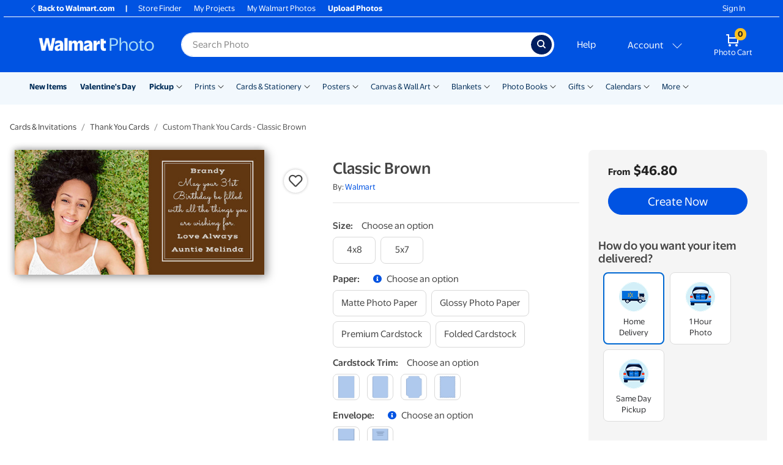

--- FILE ---
content_type: text/html; charset=utf-8
request_url: https://photos3.walmart.com/category/1080-custom-thank-you-cards?theme=wmcards-PT.themepack%3Apt_classicbrown_4x8.card&design_code=WMT.wmt_classicbrown&variant_name=variant_1&thank_you_card=general%20thank%20you
body_size: 72009
content:
<!DOCTYPE html><html class="walmart_photo theme-generic3" lang="en-US"><head><meta charset="utf-8" /><meta content="ie=edge" http-equiv="x-ua-compatible" />
<script type="text/javascript">window.NREUM||(NREUM={});NREUM.info={"beacon":"bam.nr-data.net","errorBeacon":"bam.nr-data.net","licenseKey":"NRJS-fceb5dce7730973cf9a","applicationID":"1381664440","transactionName":"IgkPFkRdW1hVFxoBBBUHDQ1RR1IbUwRBBwIOFAgHRR1EXF8SFU9FCRIMDhYfF1NCCkASAAVGCBZTXw==","queueTime":0,"applicationTime":507,"agent":""}</script>
<script type="text/javascript">(window.NREUM||(NREUM={})).init={privacy:{cookies_enabled:true},ajax:{deny_list:[]},session_trace:{sampling_rate:10.0,mode:"FIXED_RATE",enabled:true,error_sampling_rate:100.0},feature_flags:["soft_nav"],performance:{capture_marks:false,capture_detail:false,capture_measures:true},distributed_tracing:{enabled:true}};(window.NREUM||(NREUM={})).loader_config={agentID:"1386115355",accountID:"4138914",trustKey:"183613",xpid:"UAcEWV9SDBABV1lTAQcDUlAB",licenseKey:"NRJS-fceb5dce7730973cf9a",applicationID:"1381664440",browserID:"1386115355"};;/*! For license information please see nr-loader-spa-1.308.0.min.js.LICENSE.txt */
(()=>{var e,t,r={384:(e,t,r)=>{"use strict";r.d(t,{NT:()=>a,US:()=>u,Zm:()=>o,bQ:()=>d,dV:()=>c,pV:()=>l});var n=r(6154),i=r(1863),s=r(1910);const a={beacon:"bam.nr-data.net",errorBeacon:"bam.nr-data.net"};function o(){return n.gm.NREUM||(n.gm.NREUM={}),void 0===n.gm.newrelic&&(n.gm.newrelic=n.gm.NREUM),n.gm.NREUM}function c(){let e=o();return e.o||(e.o={ST:n.gm.setTimeout,SI:n.gm.setImmediate||n.gm.setInterval,CT:n.gm.clearTimeout,XHR:n.gm.XMLHttpRequest,REQ:n.gm.Request,EV:n.gm.Event,PR:n.gm.Promise,MO:n.gm.MutationObserver,FETCH:n.gm.fetch,WS:n.gm.WebSocket},(0,s.i)(...Object.values(e.o))),e}function d(e,t){let r=o();r.initializedAgents??={},t.initializedAt={ms:(0,i.t)(),date:new Date},r.initializedAgents[e]=t}function u(e,t){o()[e]=t}function l(){return function(){let e=o();const t=e.info||{};e.info={beacon:a.beacon,errorBeacon:a.errorBeacon,...t}}(),function(){let e=o();const t=e.init||{};e.init={...t}}(),c(),function(){let e=o();const t=e.loader_config||{};e.loader_config={...t}}(),o()}},782:(e,t,r)=>{"use strict";r.d(t,{T:()=>n});const n=r(860).K7.pageViewTiming},860:(e,t,r)=>{"use strict";r.d(t,{$J:()=>u,K7:()=>c,P3:()=>d,XX:()=>i,Yy:()=>o,df:()=>s,qY:()=>n,v4:()=>a});const n="events",i="jserrors",s="browser/blobs",a="rum",o="browser/logs",c={ajax:"ajax",genericEvents:"generic_events",jserrors:i,logging:"logging",metrics:"metrics",pageAction:"page_action",pageViewEvent:"page_view_event",pageViewTiming:"page_view_timing",sessionReplay:"session_replay",sessionTrace:"session_trace",softNav:"soft_navigations",spa:"spa"},d={[c.pageViewEvent]:1,[c.pageViewTiming]:2,[c.metrics]:3,[c.jserrors]:4,[c.spa]:5,[c.ajax]:6,[c.sessionTrace]:7,[c.softNav]:8,[c.sessionReplay]:9,[c.logging]:10,[c.genericEvents]:11},u={[c.pageViewEvent]:a,[c.pageViewTiming]:n,[c.ajax]:n,[c.spa]:n,[c.softNav]:n,[c.metrics]:i,[c.jserrors]:i,[c.sessionTrace]:s,[c.sessionReplay]:s,[c.logging]:o,[c.genericEvents]:"ins"}},944:(e,t,r)=>{"use strict";r.d(t,{R:()=>i});var n=r(3241);function i(e,t){"function"==typeof console.debug&&(console.debug("New Relic Warning: https://github.com/newrelic/newrelic-browser-agent/blob/main/docs/warning-codes.md#".concat(e),t),(0,n.W)({agentIdentifier:null,drained:null,type:"data",name:"warn",feature:"warn",data:{code:e,secondary:t}}))}},993:(e,t,r)=>{"use strict";r.d(t,{A$:()=>s,ET:()=>a,TZ:()=>o,p_:()=>i});var n=r(860);const i={ERROR:"ERROR",WARN:"WARN",INFO:"INFO",DEBUG:"DEBUG",TRACE:"TRACE"},s={OFF:0,ERROR:1,WARN:2,INFO:3,DEBUG:4,TRACE:5},a="log",o=n.K7.logging},1541:(e,t,r)=>{"use strict";r.d(t,{U:()=>i,f:()=>n});const n={MFE:"MFE",BA:"BA"};function i(e,t){if(2!==t?.harvestEndpointVersion)return{};const r=t.agentRef.runtime.appMetadata.agents[0].entityGuid;return e?{"source.id":e.id,"source.name":e.name,"source.type":e.type,"parent.id":e.parent?.id||r,"parent.type":e.parent?.type||n.BA}:{"entity.guid":r,appId:t.agentRef.info.applicationID}}},1687:(e,t,r)=>{"use strict";r.d(t,{Ak:()=>d,Ze:()=>h,x3:()=>u});var n=r(3241),i=r(7836),s=r(3606),a=r(860),o=r(2646);const c={};function d(e,t){const r={staged:!1,priority:a.P3[t]||0};l(e),c[e].get(t)||c[e].set(t,r)}function u(e,t){e&&c[e]&&(c[e].get(t)&&c[e].delete(t),p(e,t,!1),c[e].size&&f(e))}function l(e){if(!e)throw new Error("agentIdentifier required");c[e]||(c[e]=new Map)}function h(e="",t="feature",r=!1){if(l(e),!e||!c[e].get(t)||r)return p(e,t);c[e].get(t).staged=!0,f(e)}function f(e){const t=Array.from(c[e]);t.every(([e,t])=>t.staged)&&(t.sort((e,t)=>e[1].priority-t[1].priority),t.forEach(([t])=>{c[e].delete(t),p(e,t)}))}function p(e,t,r=!0){const a=e?i.ee.get(e):i.ee,c=s.i.handlers;if(!a.aborted&&a.backlog&&c){if((0,n.W)({agentIdentifier:e,type:"lifecycle",name:"drain",feature:t}),r){const e=a.backlog[t],r=c[t];if(r){for(let t=0;e&&t<e.length;++t)g(e[t],r);Object.entries(r).forEach(([e,t])=>{Object.values(t||{}).forEach(t=>{t[0]?.on&&t[0]?.context()instanceof o.y&&t[0].on(e,t[1])})})}}a.isolatedBacklog||delete c[t],a.backlog[t]=null,a.emit("drain-"+t,[])}}function g(e,t){var r=e[1];Object.values(t[r]||{}).forEach(t=>{var r=e[0];if(t[0]===r){var n=t[1],i=e[3],s=e[2];n.apply(i,s)}})}},1738:(e,t,r)=>{"use strict";r.d(t,{U:()=>f,Y:()=>h});var n=r(3241),i=r(9908),s=r(1863),a=r(944),o=r(5701),c=r(3969),d=r(8362),u=r(860),l=r(4261);function h(e,t,r,s){const h=s||r;!h||h[e]&&h[e]!==d.d.prototype[e]||(h[e]=function(){(0,i.p)(c.xV,["API/"+e+"/called"],void 0,u.K7.metrics,r.ee),(0,n.W)({agentIdentifier:r.agentIdentifier,drained:!!o.B?.[r.agentIdentifier],type:"data",name:"api",feature:l.Pl+e,data:{}});try{return t.apply(this,arguments)}catch(e){(0,a.R)(23,e)}})}function f(e,t,r,n,a){const o=e.info;null===r?delete o.jsAttributes[t]:o.jsAttributes[t]=r,(a||null===r)&&(0,i.p)(l.Pl+n,[(0,s.t)(),t,r],void 0,"session",e.ee)}},1741:(e,t,r)=>{"use strict";r.d(t,{W:()=>s});var n=r(944),i=r(4261);class s{#e(e,...t){if(this[e]!==s.prototype[e])return this[e](...t);(0,n.R)(35,e)}addPageAction(e,t){return this.#e(i.hG,e,t)}register(e){return this.#e(i.eY,e)}recordCustomEvent(e,t){return this.#e(i.fF,e,t)}setPageViewName(e,t){return this.#e(i.Fw,e,t)}setCustomAttribute(e,t,r){return this.#e(i.cD,e,t,r)}noticeError(e,t){return this.#e(i.o5,e,t)}setUserId(e,t=!1){return this.#e(i.Dl,e,t)}setApplicationVersion(e){return this.#e(i.nb,e)}setErrorHandler(e){return this.#e(i.bt,e)}addRelease(e,t){return this.#e(i.k6,e,t)}log(e,t){return this.#e(i.$9,e,t)}start(){return this.#e(i.d3)}finished(e){return this.#e(i.BL,e)}recordReplay(){return this.#e(i.CH)}pauseReplay(){return this.#e(i.Tb)}addToTrace(e){return this.#e(i.U2,e)}setCurrentRouteName(e){return this.#e(i.PA,e)}interaction(e){return this.#e(i.dT,e)}wrapLogger(e,t,r){return this.#e(i.Wb,e,t,r)}measure(e,t){return this.#e(i.V1,e,t)}consent(e){return this.#e(i.Pv,e)}}},1863:(e,t,r)=>{"use strict";function n(){return Math.floor(performance.now())}r.d(t,{t:()=>n})},1910:(e,t,r)=>{"use strict";r.d(t,{i:()=>s});var n=r(944);const i=new Map;function s(...e){return e.every(e=>{if(i.has(e))return i.get(e);const t="function"==typeof e?e.toString():"",r=t.includes("[native code]"),s=t.includes("nrWrapper");return r||s||(0,n.R)(64,e?.name||t),i.set(e,r),r})}},2555:(e,t,r)=>{"use strict";r.d(t,{D:()=>o,f:()=>a});var n=r(384),i=r(8122);const s={beacon:n.NT.beacon,errorBeacon:n.NT.errorBeacon,licenseKey:void 0,applicationID:void 0,sa:void 0,queueTime:void 0,applicationTime:void 0,ttGuid:void 0,user:void 0,account:void 0,product:void 0,extra:void 0,jsAttributes:{},userAttributes:void 0,atts:void 0,transactionName:void 0,tNamePlain:void 0};function a(e){try{return!!e.licenseKey&&!!e.errorBeacon&&!!e.applicationID}catch(e){return!1}}const o=e=>(0,i.a)(e,s)},2614:(e,t,r)=>{"use strict";r.d(t,{BB:()=>a,H3:()=>n,g:()=>d,iL:()=>c,tS:()=>o,uh:()=>i,wk:()=>s});const n="NRBA",i="SESSION",s=144e5,a=18e5,o={STARTED:"session-started",PAUSE:"session-pause",RESET:"session-reset",RESUME:"session-resume",UPDATE:"session-update"},c={SAME_TAB:"same-tab",CROSS_TAB:"cross-tab"},d={OFF:0,FULL:1,ERROR:2}},2646:(e,t,r)=>{"use strict";r.d(t,{y:()=>n});class n{constructor(e){this.contextId=e}}},2843:(e,t,r)=>{"use strict";r.d(t,{G:()=>s,u:()=>i});var n=r(3878);function i(e,t=!1,r,i){(0,n.DD)("visibilitychange",function(){if(t)return void("hidden"===document.visibilityState&&e());e(document.visibilityState)},r,i)}function s(e,t,r){(0,n.sp)("pagehide",e,t,r)}},3241:(e,t,r)=>{"use strict";r.d(t,{W:()=>s});var n=r(6154);const i="newrelic";function s(e={}){try{n.gm.dispatchEvent(new CustomEvent(i,{detail:e}))}catch(e){}}},3304:(e,t,r)=>{"use strict";r.d(t,{A:()=>s});var n=r(7836);const i=()=>{const e=new WeakSet;return(t,r)=>{if("object"==typeof r&&null!==r){if(e.has(r))return;e.add(r)}return r}};function s(e){try{return JSON.stringify(e,i())??""}catch(e){try{n.ee.emit("internal-error",[e])}catch(e){}return""}}},3333:(e,t,r)=>{"use strict";r.d(t,{$v:()=>u,TZ:()=>n,Xh:()=>c,Zp:()=>i,kd:()=>d,mq:()=>o,nf:()=>a,qN:()=>s});const n=r(860).K7.genericEvents,i=["auxclick","click","copy","keydown","paste","scrollend"],s=["focus","blur"],a=4,o=1e3,c=2e3,d=["PageAction","UserAction","BrowserPerformance"],u={RESOURCES:"experimental.resources",REGISTER:"register"}},3434:(e,t,r)=>{"use strict";r.d(t,{Jt:()=>s,YM:()=>d});var n=r(7836),i=r(5607);const s="nr@original:".concat(i.W),a=50;var o=Object.prototype.hasOwnProperty,c=!1;function d(e,t){return e||(e=n.ee),r.inPlace=function(e,t,n,i,s){n||(n="");const a="-"===n.charAt(0);for(let o=0;o<t.length;o++){const c=t[o],d=e[c];l(d)||(e[c]=r(d,a?c+n:n,i,c,s))}},r.flag=s,r;function r(t,r,n,c,d){return l(t)?t:(r||(r=""),nrWrapper[s]=t,function(e,t,r){if(Object.defineProperty&&Object.keys)try{return Object.keys(e).forEach(function(r){Object.defineProperty(t,r,{get:function(){return e[r]},set:function(t){return e[r]=t,t}})}),t}catch(e){u([e],r)}for(var n in e)o.call(e,n)&&(t[n]=e[n])}(t,nrWrapper,e),nrWrapper);function nrWrapper(){var s,o,l,h;let f;try{o=this,s=[...arguments],l="function"==typeof n?n(s,o):n||{}}catch(t){u([t,"",[s,o,c],l],e)}i(r+"start",[s,o,c],l,d);const p=performance.now();let g;try{return h=t.apply(o,s),g=performance.now(),h}catch(e){throw g=performance.now(),i(r+"err",[s,o,e],l,d),f=e,f}finally{const e=g-p,t={start:p,end:g,duration:e,isLongTask:e>=a,methodName:c,thrownError:f};t.isLongTask&&i("long-task",[t,o],l,d),i(r+"end",[s,o,h],l,d)}}}function i(r,n,i,s){if(!c||t){var a=c;c=!0;try{e.emit(r,n,i,t,s)}catch(t){u([t,r,n,i],e)}c=a}}}function u(e,t){t||(t=n.ee);try{t.emit("internal-error",e)}catch(e){}}function l(e){return!(e&&"function"==typeof e&&e.apply&&!e[s])}},3606:(e,t,r)=>{"use strict";r.d(t,{i:()=>s});var n=r(9908);s.on=a;var i=s.handlers={};function s(e,t,r,s){a(s||n.d,i,e,t,r)}function a(e,t,r,i,s){s||(s="feature"),e||(e=n.d);var a=t[s]=t[s]||{};(a[r]=a[r]||[]).push([e,i])}},3738:(e,t,r)=>{"use strict";r.d(t,{He:()=>i,Kp:()=>o,Lc:()=>d,Rz:()=>u,TZ:()=>n,bD:()=>s,d3:()=>a,jx:()=>l,sl:()=>h,uP:()=>c});const n=r(860).K7.sessionTrace,i="bstResource",s="resource",a="-start",o="-end",c="fn"+a,d="fn"+o,u="pushState",l=1e3,h=3e4},3785:(e,t,r)=>{"use strict";r.d(t,{R:()=>c,b:()=>d});var n=r(9908),i=r(1863),s=r(860),a=r(3969),o=r(993);function c(e,t,r={},c=o.p_.INFO,d=!0,u,l=(0,i.t)()){(0,n.p)(a.xV,["API/logging/".concat(c.toLowerCase(),"/called")],void 0,s.K7.metrics,e),(0,n.p)(o.ET,[l,t,r,c,d,u],void 0,s.K7.logging,e)}function d(e){return"string"==typeof e&&Object.values(o.p_).some(t=>t===e.toUpperCase().trim())}},3878:(e,t,r)=>{"use strict";function n(e,t){return{capture:e,passive:!1,signal:t}}function i(e,t,r=!1,i){window.addEventListener(e,t,n(r,i))}function s(e,t,r=!1,i){document.addEventListener(e,t,n(r,i))}r.d(t,{DD:()=>s,jT:()=>n,sp:()=>i})},3962:(e,t,r)=>{"use strict";r.d(t,{AM:()=>a,O2:()=>l,OV:()=>s,Qu:()=>h,TZ:()=>c,ih:()=>f,pP:()=>o,t1:()=>u,tC:()=>i,wD:()=>d});var n=r(860);const i=["click","keydown","submit"],s="popstate",a="api",o="initialPageLoad",c=n.K7.softNav,d=5e3,u=500,l={INITIAL_PAGE_LOAD:"",ROUTE_CHANGE:1,UNSPECIFIED:2},h={INTERACTION:1,AJAX:2,CUSTOM_END:3,CUSTOM_TRACER:4},f={IP:"in progress",PF:"pending finish",FIN:"finished",CAN:"cancelled"}},3969:(e,t,r)=>{"use strict";r.d(t,{TZ:()=>n,XG:()=>o,rs:()=>i,xV:()=>a,z_:()=>s});const n=r(860).K7.metrics,i="sm",s="cm",a="storeSupportabilityMetrics",o="storeEventMetrics"},4234:(e,t,r)=>{"use strict";r.d(t,{W:()=>s});var n=r(7836),i=r(1687);class s{constructor(e,t){this.agentIdentifier=e,this.ee=n.ee.get(e),this.featureName=t,this.blocked=!1}deregisterDrain(){(0,i.x3)(this.agentIdentifier,this.featureName)}}},4261:(e,t,r)=>{"use strict";r.d(t,{$9:()=>u,BL:()=>c,CH:()=>p,Dl:()=>R,Fw:()=>w,PA:()=>v,Pl:()=>n,Pv:()=>A,Tb:()=>h,U2:()=>a,V1:()=>E,Wb:()=>T,bt:()=>y,cD:()=>b,d3:()=>x,dT:()=>d,eY:()=>g,fF:()=>f,hG:()=>s,hw:()=>i,k6:()=>o,nb:()=>m,o5:()=>l});const n="api-",i=n+"ixn-",s="addPageAction",a="addToTrace",o="addRelease",c="finished",d="interaction",u="log",l="noticeError",h="pauseReplay",f="recordCustomEvent",p="recordReplay",g="register",m="setApplicationVersion",v="setCurrentRouteName",b="setCustomAttribute",y="setErrorHandler",w="setPageViewName",R="setUserId",x="start",T="wrapLogger",E="measure",A="consent"},5205:(e,t,r)=>{"use strict";r.d(t,{j:()=>S});var n=r(384),i=r(1741);var s=r(2555),a=r(3333);const o=e=>{if(!e||"string"!=typeof e)return!1;try{document.createDocumentFragment().querySelector(e)}catch{return!1}return!0};var c=r(2614),d=r(944),u=r(8122);const l="[data-nr-mask]",h=e=>(0,u.a)(e,(()=>{const e={feature_flags:[],experimental:{allow_registered_children:!1,resources:!1},mask_selector:"*",block_selector:"[data-nr-block]",mask_input_options:{color:!1,date:!1,"datetime-local":!1,email:!1,month:!1,number:!1,range:!1,search:!1,tel:!1,text:!1,time:!1,url:!1,week:!1,textarea:!1,select:!1,password:!0}};return{ajax:{deny_list:void 0,block_internal:!0,enabled:!0,autoStart:!0},api:{get allow_registered_children(){return e.feature_flags.includes(a.$v.REGISTER)||e.experimental.allow_registered_children},set allow_registered_children(t){e.experimental.allow_registered_children=t},duplicate_registered_data:!1},browser_consent_mode:{enabled:!1},distributed_tracing:{enabled:void 0,exclude_newrelic_header:void 0,cors_use_newrelic_header:void 0,cors_use_tracecontext_headers:void 0,allowed_origins:void 0},get feature_flags(){return e.feature_flags},set feature_flags(t){e.feature_flags=t},generic_events:{enabled:!0,autoStart:!0},harvest:{interval:30},jserrors:{enabled:!0,autoStart:!0},logging:{enabled:!0,autoStart:!0},metrics:{enabled:!0,autoStart:!0},obfuscate:void 0,page_action:{enabled:!0},page_view_event:{enabled:!0,autoStart:!0},page_view_timing:{enabled:!0,autoStart:!0},performance:{capture_marks:!1,capture_measures:!1,capture_detail:!0,resources:{get enabled(){return e.feature_flags.includes(a.$v.RESOURCES)||e.experimental.resources},set enabled(t){e.experimental.resources=t},asset_types:[],first_party_domains:[],ignore_newrelic:!0}},privacy:{cookies_enabled:!0},proxy:{assets:void 0,beacon:void 0},session:{expiresMs:c.wk,inactiveMs:c.BB},session_replay:{autoStart:!0,enabled:!1,preload:!1,sampling_rate:10,error_sampling_rate:100,collect_fonts:!1,inline_images:!1,fix_stylesheets:!0,mask_all_inputs:!0,get mask_text_selector(){return e.mask_selector},set mask_text_selector(t){o(t)?e.mask_selector="".concat(t,",").concat(l):""===t||null===t?e.mask_selector=l:(0,d.R)(5,t)},get block_class(){return"nr-block"},get ignore_class(){return"nr-ignore"},get mask_text_class(){return"nr-mask"},get block_selector(){return e.block_selector},set block_selector(t){o(t)?e.block_selector+=",".concat(t):""!==t&&(0,d.R)(6,t)},get mask_input_options(){return e.mask_input_options},set mask_input_options(t){t&&"object"==typeof t?e.mask_input_options={...t,password:!0}:(0,d.R)(7,t)}},session_trace:{enabled:!0,autoStart:!0},soft_navigations:{enabled:!0,autoStart:!0},spa:{enabled:!0,autoStart:!0},ssl:void 0,user_actions:{enabled:!0,elementAttributes:["id","className","tagName","type"]}}})());var f=r(6154),p=r(9324);let g=0;const m={buildEnv:p.F3,distMethod:p.Xs,version:p.xv,originTime:f.WN},v={consented:!1},b={appMetadata:{},get consented(){return this.session?.state?.consent||v.consented},set consented(e){v.consented=e},customTransaction:void 0,denyList:void 0,disabled:!1,harvester:void 0,isolatedBacklog:!1,isRecording:!1,loaderType:void 0,maxBytes:3e4,obfuscator:void 0,onerror:void 0,ptid:void 0,releaseIds:{},session:void 0,timeKeeper:void 0,registeredEntities:[],jsAttributesMetadata:{bytes:0},get harvestCount(){return++g}},y=e=>{const t=(0,u.a)(e,b),r=Object.keys(m).reduce((e,t)=>(e[t]={value:m[t],writable:!1,configurable:!0,enumerable:!0},e),{});return Object.defineProperties(t,r)};var w=r(5701);const R=e=>{const t=e.startsWith("http");e+="/",r.p=t?e:"https://"+e};var x=r(7836),T=r(3241);const E={accountID:void 0,trustKey:void 0,agentID:void 0,licenseKey:void 0,applicationID:void 0,xpid:void 0},A=e=>(0,u.a)(e,E),_=new Set;function S(e,t={},r,a){let{init:o,info:c,loader_config:d,runtime:u={},exposed:l=!0}=t;if(!c){const e=(0,n.pV)();o=e.init,c=e.info,d=e.loader_config}e.init=h(o||{}),e.loader_config=A(d||{}),c.jsAttributes??={},f.bv&&(c.jsAttributes.isWorker=!0),e.info=(0,s.D)(c);const p=e.init,g=[c.beacon,c.errorBeacon];_.has(e.agentIdentifier)||(p.proxy.assets&&(R(p.proxy.assets),g.push(p.proxy.assets)),p.proxy.beacon&&g.push(p.proxy.beacon),e.beacons=[...g],function(e){const t=(0,n.pV)();Object.getOwnPropertyNames(i.W.prototype).forEach(r=>{const n=i.W.prototype[r];if("function"!=typeof n||"constructor"===n)return;let s=t[r];e[r]&&!1!==e.exposed&&"micro-agent"!==e.runtime?.loaderType&&(t[r]=(...t)=>{const n=e[r](...t);return s?s(...t):n})})}(e),(0,n.US)("activatedFeatures",w.B)),u.denyList=[...p.ajax.deny_list||[],...p.ajax.block_internal?g:[]],u.ptid=e.agentIdentifier,u.loaderType=r,e.runtime=y(u),_.has(e.agentIdentifier)||(e.ee=x.ee.get(e.agentIdentifier),e.exposed=l,(0,T.W)({agentIdentifier:e.agentIdentifier,drained:!!w.B?.[e.agentIdentifier],type:"lifecycle",name:"initialize",feature:void 0,data:e.config})),_.add(e.agentIdentifier)}},5270:(e,t,r)=>{"use strict";r.d(t,{Aw:()=>a,SR:()=>s,rF:()=>o});var n=r(384),i=r(7767);function s(e){return!!(0,n.dV)().o.MO&&(0,i.V)(e)&&!0===e?.session_trace.enabled}function a(e){return!0===e?.session_replay.preload&&s(e)}function o(e,t){try{if("string"==typeof t?.type){if("password"===t.type.toLowerCase())return"*".repeat(e?.length||0);if(void 0!==t?.dataset?.nrUnmask||t?.classList?.contains("nr-unmask"))return e}}catch(e){}return"string"==typeof e?e.replace(/[\S]/g,"*"):"*".repeat(e?.length||0)}},5289:(e,t,r)=>{"use strict";r.d(t,{GG:()=>a,Qr:()=>c,sB:()=>o});var n=r(3878),i=r(6389);function s(){return"undefined"==typeof document||"complete"===document.readyState}function a(e,t){if(s())return e();const r=(0,i.J)(e),a=setInterval(()=>{s()&&(clearInterval(a),r())},500);(0,n.sp)("load",r,t)}function o(e){if(s())return e();(0,n.DD)("DOMContentLoaded",e)}function c(e){if(s())return e();(0,n.sp)("popstate",e)}},5607:(e,t,r)=>{"use strict";r.d(t,{W:()=>n});const n=(0,r(9566).bz)()},5701:(e,t,r)=>{"use strict";r.d(t,{B:()=>s,t:()=>a});var n=r(3241);const i=new Set,s={};function a(e,t){const r=t.agentIdentifier;s[r]??={},e&&"object"==typeof e&&(i.has(r)||(t.ee.emit("rumresp",[e]),s[r]=e,i.add(r),(0,n.W)({agentIdentifier:r,loaded:!0,drained:!0,type:"lifecycle",name:"load",feature:void 0,data:e})))}},6154:(e,t,r)=>{"use strict";r.d(t,{OF:()=>d,RI:()=>i,WN:()=>h,bv:()=>s,eN:()=>f,gm:()=>a,lR:()=>l,m:()=>c,mw:()=>o,sb:()=>u});var n=r(1863);const i="undefined"!=typeof window&&!!window.document,s="undefined"!=typeof WorkerGlobalScope&&("undefined"!=typeof self&&self instanceof WorkerGlobalScope&&self.navigator instanceof WorkerNavigator||"undefined"!=typeof globalThis&&globalThis instanceof WorkerGlobalScope&&globalThis.navigator instanceof WorkerNavigator),a=i?window:"undefined"!=typeof WorkerGlobalScope&&("undefined"!=typeof self&&self instanceof WorkerGlobalScope&&self||"undefined"!=typeof globalThis&&globalThis instanceof WorkerGlobalScope&&globalThis),o=Boolean("hidden"===a?.document?.visibilityState),c=""+a?.location,d=/iPad|iPhone|iPod/.test(a.navigator?.userAgent),u=d&&"undefined"==typeof SharedWorker,l=(()=>{const e=a.navigator?.userAgent?.match(/Firefox[/\s](\d+\.\d+)/);return Array.isArray(e)&&e.length>=2?+e[1]:0})(),h=Date.now()-(0,n.t)(),f=()=>"undefined"!=typeof PerformanceNavigationTiming&&a?.performance?.getEntriesByType("navigation")?.[0]?.responseStart},6344:(e,t,r)=>{"use strict";r.d(t,{BB:()=>u,Qb:()=>l,TZ:()=>i,Ug:()=>a,Vh:()=>s,_s:()=>o,bc:()=>d,yP:()=>c});var n=r(2614);const i=r(860).K7.sessionReplay,s="errorDuringReplay",a=.12,o={DomContentLoaded:0,Load:1,FullSnapshot:2,IncrementalSnapshot:3,Meta:4,Custom:5},c={[n.g.ERROR]:15e3,[n.g.FULL]:3e5,[n.g.OFF]:0},d={RESET:{message:"Session was reset",sm:"Reset"},IMPORT:{message:"Recorder failed to import",sm:"Import"},TOO_MANY:{message:"429: Too Many Requests",sm:"Too-Many"},TOO_BIG:{message:"Payload was too large",sm:"Too-Big"},CROSS_TAB:{message:"Session Entity was set to OFF on another tab",sm:"Cross-Tab"},ENTITLEMENTS:{message:"Session Replay is not allowed and will not be started",sm:"Entitlement"}},u=5e3,l={API:"api",RESUME:"resume",SWITCH_TO_FULL:"switchToFull",INITIALIZE:"initialize",PRELOAD:"preload"}},6389:(e,t,r)=>{"use strict";function n(e,t=500,r={}){const n=r?.leading||!1;let i;return(...r)=>{n&&void 0===i&&(e.apply(this,r),i=setTimeout(()=>{i=clearTimeout(i)},t)),n||(clearTimeout(i),i=setTimeout(()=>{e.apply(this,r)},t))}}function i(e){let t=!1;return(...r)=>{t||(t=!0,e.apply(this,r))}}r.d(t,{J:()=>i,s:()=>n})},6630:(e,t,r)=>{"use strict";r.d(t,{T:()=>n});const n=r(860).K7.pageViewEvent},6774:(e,t,r)=>{"use strict";r.d(t,{T:()=>n});const n=r(860).K7.jserrors},7295:(e,t,r)=>{"use strict";r.d(t,{Xv:()=>a,gX:()=>i,iW:()=>s});var n=[];function i(e){if(!e||s(e))return!1;if(0===n.length)return!0;if("*"===n[0].hostname)return!1;for(var t=0;t<n.length;t++){var r=n[t];if(r.hostname.test(e.hostname)&&r.pathname.test(e.pathname))return!1}return!0}function s(e){return void 0===e.hostname}function a(e){if(n=[],e&&e.length)for(var t=0;t<e.length;t++){let r=e[t];if(!r)continue;if("*"===r)return void(n=[{hostname:"*"}]);0===r.indexOf("http://")?r=r.substring(7):0===r.indexOf("https://")&&(r=r.substring(8));const i=r.indexOf("/");let s,a;i>0?(s=r.substring(0,i),a=r.substring(i)):(s=r,a="*");let[c]=s.split(":");n.push({hostname:o(c),pathname:o(a,!0)})}}function o(e,t=!1){const r=e.replace(/[.+?^${}()|[\]\\]/g,e=>"\\"+e).replace(/\*/g,".*?");return new RegExp((t?"^":"")+r+"$")}},7485:(e,t,r)=>{"use strict";r.d(t,{D:()=>i});var n=r(6154);function i(e){if(0===(e||"").indexOf("data:"))return{protocol:"data"};try{const t=new URL(e,location.href),r={port:t.port,hostname:t.hostname,pathname:t.pathname,search:t.search,protocol:t.protocol.slice(0,t.protocol.indexOf(":")),sameOrigin:t.protocol===n.gm?.location?.protocol&&t.host===n.gm?.location?.host};return r.port&&""!==r.port||("http:"===t.protocol&&(r.port="80"),"https:"===t.protocol&&(r.port="443")),r.pathname&&""!==r.pathname?r.pathname.startsWith("/")||(r.pathname="/".concat(r.pathname)):r.pathname="/",r}catch(e){return{}}}},7699:(e,t,r)=>{"use strict";r.d(t,{It:()=>s,KC:()=>o,No:()=>i,qh:()=>a});var n=r(860);const i=16e3,s=1e6,a="SESSION_ERROR",o={[n.K7.logging]:!0,[n.K7.genericEvents]:!1,[n.K7.jserrors]:!1,[n.K7.ajax]:!1}},7767:(e,t,r)=>{"use strict";r.d(t,{V:()=>i});var n=r(6154);const i=e=>n.RI&&!0===e?.privacy.cookies_enabled},7836:(e,t,r)=>{"use strict";r.d(t,{P:()=>o,ee:()=>c});var n=r(384),i=r(8990),s=r(2646),a=r(5607);const o="nr@context:".concat(a.W),c=function e(t,r){var n={},a={},u={},l=!1;try{l=16===r.length&&d.initializedAgents?.[r]?.runtime.isolatedBacklog}catch(e){}var h={on:p,addEventListener:p,removeEventListener:function(e,t){var r=n[e];if(!r)return;for(var i=0;i<r.length;i++)r[i]===t&&r.splice(i,1)},emit:function(e,r,n,i,s){!1!==s&&(s=!0);if(c.aborted&&!i)return;t&&s&&t.emit(e,r,n);var o=f(n);g(e).forEach(e=>{e.apply(o,r)});var d=v()[a[e]];d&&d.push([h,e,r,o]);return o},get:m,listeners:g,context:f,buffer:function(e,t){const r=v();if(t=t||"feature",h.aborted)return;Object.entries(e||{}).forEach(([e,n])=>{a[n]=t,t in r||(r[t]=[])})},abort:function(){h._aborted=!0,Object.keys(h.backlog).forEach(e=>{delete h.backlog[e]})},isBuffering:function(e){return!!v()[a[e]]},debugId:r,backlog:l?{}:t&&"object"==typeof t.backlog?t.backlog:{},isolatedBacklog:l};return Object.defineProperty(h,"aborted",{get:()=>{let e=h._aborted||!1;return e||(t&&(e=t.aborted),e)}}),h;function f(e){return e&&e instanceof s.y?e:e?(0,i.I)(e,o,()=>new s.y(o)):new s.y(o)}function p(e,t){n[e]=g(e).concat(t)}function g(e){return n[e]||[]}function m(t){return u[t]=u[t]||e(h,t)}function v(){return h.backlog}}(void 0,"globalEE"),d=(0,n.Zm)();d.ee||(d.ee=c)},8122:(e,t,r)=>{"use strict";r.d(t,{a:()=>i});var n=r(944);function i(e,t){try{if(!e||"object"!=typeof e)return(0,n.R)(3);if(!t||"object"!=typeof t)return(0,n.R)(4);const r=Object.create(Object.getPrototypeOf(t),Object.getOwnPropertyDescriptors(t)),s=0===Object.keys(r).length?e:r;for(let a in s)if(void 0!==e[a])try{if(null===e[a]){r[a]=null;continue}Array.isArray(e[a])&&Array.isArray(t[a])?r[a]=Array.from(new Set([...e[a],...t[a]])):"object"==typeof e[a]&&"object"==typeof t[a]?r[a]=i(e[a],t[a]):r[a]=e[a]}catch(e){r[a]||(0,n.R)(1,e)}return r}catch(e){(0,n.R)(2,e)}}},8139:(e,t,r)=>{"use strict";r.d(t,{u:()=>h});var n=r(7836),i=r(3434),s=r(8990),a=r(6154);const o={},c=a.gm.XMLHttpRequest,d="addEventListener",u="removeEventListener",l="nr@wrapped:".concat(n.P);function h(e){var t=function(e){return(e||n.ee).get("events")}(e);if(o[t.debugId]++)return t;o[t.debugId]=1;var r=(0,i.YM)(t,!0);function h(e){r.inPlace(e,[d,u],"-",p)}function p(e,t){return e[1]}return"getPrototypeOf"in Object&&(a.RI&&f(document,h),c&&f(c.prototype,h),f(a.gm,h)),t.on(d+"-start",function(e,t){var n=e[1];if(null!==n&&("function"==typeof n||"object"==typeof n)&&"newrelic"!==e[0]){var i=(0,s.I)(n,l,function(){var e={object:function(){if("function"!=typeof n.handleEvent)return;return n.handleEvent.apply(n,arguments)},function:n}[typeof n];return e?r(e,"fn-",null,e.name||"anonymous"):n});this.wrapped=e[1]=i}}),t.on(u+"-start",function(e){e[1]=this.wrapped||e[1]}),t}function f(e,t,...r){let n=e;for(;"object"==typeof n&&!Object.prototype.hasOwnProperty.call(n,d);)n=Object.getPrototypeOf(n);n&&t(n,...r)}},8362:(e,t,r)=>{"use strict";r.d(t,{d:()=>s});var n=r(9566),i=r(1741);class s extends i.W{agentIdentifier=(0,n.LA)(16)}},8374:(e,t,r)=>{r.nc=(()=>{try{return document?.currentScript?.nonce}catch(e){}return""})()},8990:(e,t,r)=>{"use strict";r.d(t,{I:()=>i});var n=Object.prototype.hasOwnProperty;function i(e,t,r){if(n.call(e,t))return e[t];var i=r();if(Object.defineProperty&&Object.keys)try{return Object.defineProperty(e,t,{value:i,writable:!0,enumerable:!1}),i}catch(e){}return e[t]=i,i}},9119:(e,t,r)=>{"use strict";r.d(t,{L:()=>s});var n=/([^?#]*)[^#]*(#[^?]*|$).*/,i=/([^?#]*)().*/;function s(e,t){return e?e.replace(t?n:i,"$1$2"):e}},9300:(e,t,r)=>{"use strict";r.d(t,{T:()=>n});const n=r(860).K7.ajax},9324:(e,t,r)=>{"use strict";r.d(t,{AJ:()=>a,F3:()=>i,Xs:()=>s,Yq:()=>o,xv:()=>n});const n="1.308.0",i="PROD",s="CDN",a="@newrelic/rrweb",o="1.0.1"},9566:(e,t,r)=>{"use strict";r.d(t,{LA:()=>o,ZF:()=>c,bz:()=>a,el:()=>d});var n=r(6154);const i="xxxxxxxx-xxxx-4xxx-yxxx-xxxxxxxxxxxx";function s(e,t){return e?15&e[t]:16*Math.random()|0}function a(){const e=n.gm?.crypto||n.gm?.msCrypto;let t,r=0;return e&&e.getRandomValues&&(t=e.getRandomValues(new Uint8Array(30))),i.split("").map(e=>"x"===e?s(t,r++).toString(16):"y"===e?(3&s()|8).toString(16):e).join("")}function o(e){const t=n.gm?.crypto||n.gm?.msCrypto;let r,i=0;t&&t.getRandomValues&&(r=t.getRandomValues(new Uint8Array(e)));const a=[];for(var o=0;o<e;o++)a.push(s(r,i++).toString(16));return a.join("")}function c(){return o(16)}function d(){return o(32)}},9908:(e,t,r)=>{"use strict";r.d(t,{d:()=>n,p:()=>i});var n=r(7836).ee.get("handle");function i(e,t,r,i,s){s?(s.buffer([e],i),s.emit(e,t,r)):(n.buffer([e],i),n.emit(e,t,r))}}},n={};function i(e){var t=n[e];if(void 0!==t)return t.exports;var s=n[e]={exports:{}};return r[e](s,s.exports,i),s.exports}i.m=r,i.d=(e,t)=>{for(var r in t)i.o(t,r)&&!i.o(e,r)&&Object.defineProperty(e,r,{enumerable:!0,get:t[r]})},i.f={},i.e=e=>Promise.all(Object.keys(i.f).reduce((t,r)=>(i.f[r](e,t),t),[])),i.u=e=>({212:"nr-spa-compressor",249:"nr-spa-recorder",478:"nr-spa"}[e]+"-1.308.0.min.js"),i.o=(e,t)=>Object.prototype.hasOwnProperty.call(e,t),e={},t="NRBA-1.308.0.PROD:",i.l=(r,n,s,a)=>{if(e[r])e[r].push(n);else{var o,c;if(void 0!==s)for(var d=document.getElementsByTagName("script"),u=0;u<d.length;u++){var l=d[u];if(l.getAttribute("src")==r||l.getAttribute("data-webpack")==t+s){o=l;break}}if(!o){c=!0;var h={478:"sha512-RSfSVnmHk59T/uIPbdSE0LPeqcEdF4/+XhfJdBuccH5rYMOEZDhFdtnh6X6nJk7hGpzHd9Ujhsy7lZEz/ORYCQ==",249:"sha512-ehJXhmntm85NSqW4MkhfQqmeKFulra3klDyY0OPDUE+sQ3GokHlPh1pmAzuNy//3j4ac6lzIbmXLvGQBMYmrkg==",212:"sha512-B9h4CR46ndKRgMBcK+j67uSR2RCnJfGefU+A7FrgR/k42ovXy5x/MAVFiSvFxuVeEk/pNLgvYGMp1cBSK/G6Fg=="};(o=document.createElement("script")).charset="utf-8",i.nc&&o.setAttribute("nonce",i.nc),o.setAttribute("data-webpack",t+s),o.src=r,0!==o.src.indexOf(window.location.origin+"/")&&(o.crossOrigin="anonymous"),h[a]&&(o.integrity=h[a])}e[r]=[n];var f=(t,n)=>{o.onerror=o.onload=null,clearTimeout(p);var i=e[r];if(delete e[r],o.parentNode&&o.parentNode.removeChild(o),i&&i.forEach(e=>e(n)),t)return t(n)},p=setTimeout(f.bind(null,void 0,{type:"timeout",target:o}),12e4);o.onerror=f.bind(null,o.onerror),o.onload=f.bind(null,o.onload),c&&document.head.appendChild(o)}},i.r=e=>{"undefined"!=typeof Symbol&&Symbol.toStringTag&&Object.defineProperty(e,Symbol.toStringTag,{value:"Module"}),Object.defineProperty(e,"__esModule",{value:!0})},i.p="https://js-agent.newrelic.com/",(()=>{var e={38:0,788:0};i.f.j=(t,r)=>{var n=i.o(e,t)?e[t]:void 0;if(0!==n)if(n)r.push(n[2]);else{var s=new Promise((r,i)=>n=e[t]=[r,i]);r.push(n[2]=s);var a=i.p+i.u(t),o=new Error;i.l(a,r=>{if(i.o(e,t)&&(0!==(n=e[t])&&(e[t]=void 0),n)){var s=r&&("load"===r.type?"missing":r.type),a=r&&r.target&&r.target.src;o.message="Loading chunk "+t+" failed: ("+s+": "+a+")",o.name="ChunkLoadError",o.type=s,o.request=a,n[1](o)}},"chunk-"+t,t)}};var t=(t,r)=>{var n,s,[a,o,c]=r,d=0;if(a.some(t=>0!==e[t])){for(n in o)i.o(o,n)&&(i.m[n]=o[n]);if(c)c(i)}for(t&&t(r);d<a.length;d++)s=a[d],i.o(e,s)&&e[s]&&e[s][0](),e[s]=0},r=self["webpackChunk:NRBA-1.308.0.PROD"]=self["webpackChunk:NRBA-1.308.0.PROD"]||[];r.forEach(t.bind(null,0)),r.push=t.bind(null,r.push.bind(r))})(),(()=>{"use strict";i(8374);var e=i(8362),t=i(860);const r=Object.values(t.K7);var n=i(5205);var s=i(9908),a=i(1863),o=i(4261),c=i(1738);var d=i(1687),u=i(4234),l=i(5289),h=i(6154),f=i(944),p=i(5270),g=i(7767),m=i(6389),v=i(7699);class b extends u.W{constructor(e,t){super(e.agentIdentifier,t),this.agentRef=e,this.abortHandler=void 0,this.featAggregate=void 0,this.loadedSuccessfully=void 0,this.onAggregateImported=new Promise(e=>{this.loadedSuccessfully=e}),this.deferred=Promise.resolve(),!1===e.init[this.featureName].autoStart?this.deferred=new Promise((t,r)=>{this.ee.on("manual-start-all",(0,m.J)(()=>{(0,d.Ak)(e.agentIdentifier,this.featureName),t()}))}):(0,d.Ak)(e.agentIdentifier,t)}importAggregator(e,t,r={}){if(this.featAggregate)return;const n=async()=>{let n;await this.deferred;try{if((0,g.V)(e.init)){const{setupAgentSession:t}=await i.e(478).then(i.bind(i,8766));n=t(e)}}catch(e){(0,f.R)(20,e),this.ee.emit("internal-error",[e]),(0,s.p)(v.qh,[e],void 0,this.featureName,this.ee)}try{if(!this.#t(this.featureName,n,e.init))return(0,d.Ze)(this.agentIdentifier,this.featureName),void this.loadedSuccessfully(!1);const{Aggregate:i}=await t();this.featAggregate=new i(e,r),e.runtime.harvester.initializedAggregates.push(this.featAggregate),this.loadedSuccessfully(!0)}catch(e){(0,f.R)(34,e),this.abortHandler?.(),(0,d.Ze)(this.agentIdentifier,this.featureName,!0),this.loadedSuccessfully(!1),this.ee&&this.ee.abort()}};h.RI?(0,l.GG)(()=>n(),!0):n()}#t(e,r,n){if(this.blocked)return!1;switch(e){case t.K7.sessionReplay:return(0,p.SR)(n)&&!!r;case t.K7.sessionTrace:return!!r;default:return!0}}}var y=i(6630),w=i(2614),R=i(3241);class x extends b{static featureName=y.T;constructor(e){var t;super(e,y.T),this.setupInspectionEvents(e.agentIdentifier),t=e,(0,c.Y)(o.Fw,function(e,r){"string"==typeof e&&("/"!==e.charAt(0)&&(e="/"+e),t.runtime.customTransaction=(r||"http://custom.transaction")+e,(0,s.p)(o.Pl+o.Fw,[(0,a.t)()],void 0,void 0,t.ee))},t),this.importAggregator(e,()=>i.e(478).then(i.bind(i,2467)))}setupInspectionEvents(e){const t=(t,r)=>{t&&(0,R.W)({agentIdentifier:e,timeStamp:t.timeStamp,loaded:"complete"===t.target.readyState,type:"window",name:r,data:t.target.location+""})};(0,l.sB)(e=>{t(e,"DOMContentLoaded")}),(0,l.GG)(e=>{t(e,"load")}),(0,l.Qr)(e=>{t(e,"navigate")}),this.ee.on(w.tS.UPDATE,(t,r)=>{(0,R.W)({agentIdentifier:e,type:"lifecycle",name:"session",data:r})})}}var T=i(384);class E extends e.d{constructor(e){var t;(super(),h.gm)?(this.features={},(0,T.bQ)(this.agentIdentifier,this),this.desiredFeatures=new Set(e.features||[]),this.desiredFeatures.add(x),(0,n.j)(this,e,e.loaderType||"agent"),t=this,(0,c.Y)(o.cD,function(e,r,n=!1){if("string"==typeof e){if(["string","number","boolean"].includes(typeof r)||null===r)return(0,c.U)(t,e,r,o.cD,n);(0,f.R)(40,typeof r)}else(0,f.R)(39,typeof e)},t),function(e){(0,c.Y)(o.Dl,function(t,r=!1){if("string"!=typeof t&&null!==t)return void(0,f.R)(41,typeof t);const n=e.info.jsAttributes["enduser.id"];r&&null!=n&&n!==t?(0,s.p)(o.Pl+"setUserIdAndResetSession",[t],void 0,"session",e.ee):(0,c.U)(e,"enduser.id",t,o.Dl,!0)},e)}(this),function(e){(0,c.Y)(o.nb,function(t){if("string"==typeof t||null===t)return(0,c.U)(e,"application.version",t,o.nb,!1);(0,f.R)(42,typeof t)},e)}(this),function(e){(0,c.Y)(o.d3,function(){e.ee.emit("manual-start-all")},e)}(this),function(e){(0,c.Y)(o.Pv,function(t=!0){if("boolean"==typeof t){if((0,s.p)(o.Pl+o.Pv,[t],void 0,"session",e.ee),e.runtime.consented=t,t){const t=e.features.page_view_event;t.onAggregateImported.then(e=>{const r=t.featAggregate;e&&!r.sentRum&&r.sendRum()})}}else(0,f.R)(65,typeof t)},e)}(this),this.run()):(0,f.R)(21)}get config(){return{info:this.info,init:this.init,loader_config:this.loader_config,runtime:this.runtime}}get api(){return this}run(){try{const e=function(e){const t={};return r.forEach(r=>{t[r]=!!e[r]?.enabled}),t}(this.init),n=[...this.desiredFeatures];n.sort((e,r)=>t.P3[e.featureName]-t.P3[r.featureName]),n.forEach(r=>{if(!e[r.featureName]&&r.featureName!==t.K7.pageViewEvent)return;if(r.featureName===t.K7.spa)return void(0,f.R)(67);const n=function(e){switch(e){case t.K7.ajax:return[t.K7.jserrors];case t.K7.sessionTrace:return[t.K7.ajax,t.K7.pageViewEvent];case t.K7.sessionReplay:return[t.K7.sessionTrace];case t.K7.pageViewTiming:return[t.K7.pageViewEvent];default:return[]}}(r.featureName).filter(e=>!(e in this.features));n.length>0&&(0,f.R)(36,{targetFeature:r.featureName,missingDependencies:n}),this.features[r.featureName]=new r(this)})}catch(e){(0,f.R)(22,e);for(const e in this.features)this.features[e].abortHandler?.();const t=(0,T.Zm)();delete t.initializedAgents[this.agentIdentifier]?.features,delete this.sharedAggregator;return t.ee.get(this.agentIdentifier).abort(),!1}}}var A=i(2843),_=i(782);class S extends b{static featureName=_.T;constructor(e){super(e,_.T),h.RI&&((0,A.u)(()=>(0,s.p)("docHidden",[(0,a.t)()],void 0,_.T,this.ee),!0),(0,A.G)(()=>(0,s.p)("winPagehide",[(0,a.t)()],void 0,_.T,this.ee)),this.importAggregator(e,()=>i.e(478).then(i.bind(i,9917))))}}var O=i(3969);class I extends b{static featureName=O.TZ;constructor(e){super(e,O.TZ),h.RI&&document.addEventListener("securitypolicyviolation",e=>{(0,s.p)(O.xV,["Generic/CSPViolation/Detected"],void 0,this.featureName,this.ee)}),this.importAggregator(e,()=>i.e(478).then(i.bind(i,6555)))}}var N=i(6774),P=i(3878),k=i(3304);class D{constructor(e,t,r,n,i){this.name="UncaughtError",this.message="string"==typeof e?e:(0,k.A)(e),this.sourceURL=t,this.line=r,this.column=n,this.__newrelic=i}}function C(e){return M(e)?e:new D(void 0!==e?.message?e.message:e,e?.filename||e?.sourceURL,e?.lineno||e?.line,e?.colno||e?.col,e?.__newrelic,e?.cause)}function j(e){const t="Unhandled Promise Rejection: ";if(!e?.reason)return;if(M(e.reason)){try{e.reason.message.startsWith(t)||(e.reason.message=t+e.reason.message)}catch(e){}return C(e.reason)}const r=C(e.reason);return(r.message||"").startsWith(t)||(r.message=t+r.message),r}function L(e){if(e.error instanceof SyntaxError&&!/:\d+$/.test(e.error.stack?.trim())){const t=new D(e.message,e.filename,e.lineno,e.colno,e.error.__newrelic,e.cause);return t.name=SyntaxError.name,t}return M(e.error)?e.error:C(e)}function M(e){return e instanceof Error&&!!e.stack}function H(e,r,n,i,o=(0,a.t)()){"string"==typeof e&&(e=new Error(e)),(0,s.p)("err",[e,o,!1,r,n.runtime.isRecording,void 0,i],void 0,t.K7.jserrors,n.ee),(0,s.p)("uaErr",[],void 0,t.K7.genericEvents,n.ee)}var B=i(1541),K=i(993),W=i(3785);function U(e,{customAttributes:t={},level:r=K.p_.INFO}={},n,i,s=(0,a.t)()){(0,W.R)(n.ee,e,t,r,!1,i,s)}function F(e,r,n,i,c=(0,a.t)()){(0,s.p)(o.Pl+o.hG,[c,e,r,i],void 0,t.K7.genericEvents,n.ee)}function V(e,r,n,i,c=(0,a.t)()){const{start:d,end:u,customAttributes:l}=r||{},h={customAttributes:l||{}};if("object"!=typeof h.customAttributes||"string"!=typeof e||0===e.length)return void(0,f.R)(57);const p=(e,t)=>null==e?t:"number"==typeof e?e:e instanceof PerformanceMark?e.startTime:Number.NaN;if(h.start=p(d,0),h.end=p(u,c),Number.isNaN(h.start)||Number.isNaN(h.end))(0,f.R)(57);else{if(h.duration=h.end-h.start,!(h.duration<0))return(0,s.p)(o.Pl+o.V1,[h,e,i],void 0,t.K7.genericEvents,n.ee),h;(0,f.R)(58)}}function G(e,r={},n,i,c=(0,a.t)()){(0,s.p)(o.Pl+o.fF,[c,e,r,i],void 0,t.K7.genericEvents,n.ee)}function z(e){(0,c.Y)(o.eY,function(t){return Y(e,t)},e)}function Y(e,r,n){(0,f.R)(54,"newrelic.register"),r||={},r.type=B.f.MFE,r.licenseKey||=e.info.licenseKey,r.blocked=!1,r.parent=n||{},Array.isArray(r.tags)||(r.tags=[]);const i={};r.tags.forEach(e=>{"name"!==e&&"id"!==e&&(i["source.".concat(e)]=!0)}),r.isolated??=!0;let o=()=>{};const c=e.runtime.registeredEntities;if(!r.isolated){const e=c.find(({metadata:{target:{id:e}}})=>e===r.id&&!r.isolated);if(e)return e}const d=e=>{r.blocked=!0,o=e};function u(e){return"string"==typeof e&&!!e.trim()&&e.trim().length<501||"number"==typeof e}e.init.api.allow_registered_children||d((0,m.J)(()=>(0,f.R)(55))),u(r.id)&&u(r.name)||d((0,m.J)(()=>(0,f.R)(48,r)));const l={addPageAction:(t,n={})=>g(F,[t,{...i,...n},e],r),deregister:()=>{d((0,m.J)(()=>(0,f.R)(68)))},log:(t,n={})=>g(U,[t,{...n,customAttributes:{...i,...n.customAttributes||{}}},e],r),measure:(t,n={})=>g(V,[t,{...n,customAttributes:{...i,...n.customAttributes||{}}},e],r),noticeError:(t,n={})=>g(H,[t,{...i,...n},e],r),register:(t={})=>g(Y,[e,t],l.metadata.target),recordCustomEvent:(t,n={})=>g(G,[t,{...i,...n},e],r),setApplicationVersion:e=>p("application.version",e),setCustomAttribute:(e,t)=>p(e,t),setUserId:e=>p("enduser.id",e),metadata:{customAttributes:i,target:r}},h=()=>(r.blocked&&o(),r.blocked);h()||c.push(l);const p=(e,t)=>{h()||(i[e]=t)},g=(r,n,i)=>{if(h())return;const o=(0,a.t)();(0,s.p)(O.xV,["API/register/".concat(r.name,"/called")],void 0,t.K7.metrics,e.ee);try{if(e.init.api.duplicate_registered_data&&"register"!==r.name){let e=n;if(n[1]instanceof Object){const t={"child.id":i.id,"child.type":i.type};e="customAttributes"in n[1]?[n[0],{...n[1],customAttributes:{...n[1].customAttributes,...t}},...n.slice(2)]:[n[0],{...n[1],...t},...n.slice(2)]}r(...e,void 0,o)}return r(...n,i,o)}catch(e){(0,f.R)(50,e)}};return l}class Z extends b{static featureName=N.T;constructor(e){var t;super(e,N.T),t=e,(0,c.Y)(o.o5,(e,r)=>H(e,r,t),t),function(e){(0,c.Y)(o.bt,function(t){e.runtime.onerror=t},e)}(e),function(e){let t=0;(0,c.Y)(o.k6,function(e,r){++t>10||(this.runtime.releaseIds[e.slice(-200)]=(""+r).slice(-200))},e)}(e),z(e);try{this.removeOnAbort=new AbortController}catch(e){}this.ee.on("internal-error",(t,r)=>{this.abortHandler&&(0,s.p)("ierr",[C(t),(0,a.t)(),!0,{},e.runtime.isRecording,r],void 0,this.featureName,this.ee)}),h.gm.addEventListener("unhandledrejection",t=>{this.abortHandler&&(0,s.p)("err",[j(t),(0,a.t)(),!1,{unhandledPromiseRejection:1},e.runtime.isRecording],void 0,this.featureName,this.ee)},(0,P.jT)(!1,this.removeOnAbort?.signal)),h.gm.addEventListener("error",t=>{this.abortHandler&&(0,s.p)("err",[L(t),(0,a.t)(),!1,{},e.runtime.isRecording],void 0,this.featureName,this.ee)},(0,P.jT)(!1,this.removeOnAbort?.signal)),this.abortHandler=this.#r,this.importAggregator(e,()=>i.e(478).then(i.bind(i,2176)))}#r(){this.removeOnAbort?.abort(),this.abortHandler=void 0}}var q=i(8990);let X=1;function J(e){const t=typeof e;return!e||"object"!==t&&"function"!==t?-1:e===h.gm?0:(0,q.I)(e,"nr@id",function(){return X++})}function Q(e){if("string"==typeof e&&e.length)return e.length;if("object"==typeof e){if("undefined"!=typeof ArrayBuffer&&e instanceof ArrayBuffer&&e.byteLength)return e.byteLength;if("undefined"!=typeof Blob&&e instanceof Blob&&e.size)return e.size;if(!("undefined"!=typeof FormData&&e instanceof FormData))try{return(0,k.A)(e).length}catch(e){return}}}var ee=i(8139),te=i(7836),re=i(3434);const ne={},ie=["open","send"];function se(e){var t=e||te.ee;const r=function(e){return(e||te.ee).get("xhr")}(t);if(void 0===h.gm.XMLHttpRequest)return r;if(ne[r.debugId]++)return r;ne[r.debugId]=1,(0,ee.u)(t);var n=(0,re.YM)(r),i=h.gm.XMLHttpRequest,s=h.gm.MutationObserver,a=h.gm.Promise,o=h.gm.setInterval,c="readystatechange",d=["onload","onerror","onabort","onloadstart","onloadend","onprogress","ontimeout"],u=[],l=h.gm.XMLHttpRequest=function(e){const t=new i(e),s=r.context(t);try{r.emit("new-xhr",[t],s),t.addEventListener(c,(a=s,function(){var e=this;e.readyState>3&&!a.resolved&&(a.resolved=!0,r.emit("xhr-resolved",[],e)),n.inPlace(e,d,"fn-",y)}),(0,P.jT)(!1))}catch(e){(0,f.R)(15,e);try{r.emit("internal-error",[e])}catch(e){}}var a;return t};function p(e,t){n.inPlace(t,["onreadystatechange"],"fn-",y)}if(function(e,t){for(var r in e)t[r]=e[r]}(i,l),l.prototype=i.prototype,n.inPlace(l.prototype,ie,"-xhr-",y),r.on("send-xhr-start",function(e,t){p(e,t),function(e){u.push(e),s&&(g?g.then(b):o?o(b):(m=-m,v.data=m))}(t)}),r.on("open-xhr-start",p),s){var g=a&&a.resolve();if(!o&&!a){var m=1,v=document.createTextNode(m);new s(b).observe(v,{characterData:!0})}}else t.on("fn-end",function(e){e[0]&&e[0].type===c||b()});function b(){for(var e=0;e<u.length;e++)p(0,u[e]);u.length&&(u=[])}function y(e,t){return t}return r}var ae="fetch-",oe=ae+"body-",ce=["arrayBuffer","blob","json","text","formData"],de=h.gm.Request,ue=h.gm.Response,le="prototype";const he={};function fe(e){const t=function(e){return(e||te.ee).get("fetch")}(e);if(!(de&&ue&&h.gm.fetch))return t;if(he[t.debugId]++)return t;function r(e,r,n){var i=e[r];"function"==typeof i&&(e[r]=function(){var e,r=[...arguments],s={};t.emit(n+"before-start",[r],s),s[te.P]&&s[te.P].dt&&(e=s[te.P].dt);var a=i.apply(this,r);return t.emit(n+"start",[r,e],a),a.then(function(e){return t.emit(n+"end",[null,e],a),e},function(e){throw t.emit(n+"end",[e],a),e})})}return he[t.debugId]=1,ce.forEach(e=>{r(de[le],e,oe),r(ue[le],e,oe)}),r(h.gm,"fetch",ae),t.on(ae+"end",function(e,r){var n=this;if(r){var i=r.headers.get("content-length");null!==i&&(n.rxSize=i),t.emit(ae+"done",[null,r],n)}else t.emit(ae+"done",[e],n)}),t}var pe=i(7485),ge=i(9566);class me{constructor(e){this.agentRef=e}generateTracePayload(e){const t=this.agentRef.loader_config;if(!this.shouldGenerateTrace(e)||!t)return null;var r=(t.accountID||"").toString()||null,n=(t.agentID||"").toString()||null,i=(t.trustKey||"").toString()||null;if(!r||!n)return null;var s=(0,ge.ZF)(),a=(0,ge.el)(),o=Date.now(),c={spanId:s,traceId:a,timestamp:o};return(e.sameOrigin||this.isAllowedOrigin(e)&&this.useTraceContextHeadersForCors())&&(c.traceContextParentHeader=this.generateTraceContextParentHeader(s,a),c.traceContextStateHeader=this.generateTraceContextStateHeader(s,o,r,n,i)),(e.sameOrigin&&!this.excludeNewrelicHeader()||!e.sameOrigin&&this.isAllowedOrigin(e)&&this.useNewrelicHeaderForCors())&&(c.newrelicHeader=this.generateTraceHeader(s,a,o,r,n,i)),c}generateTraceContextParentHeader(e,t){return"00-"+t+"-"+e+"-01"}generateTraceContextStateHeader(e,t,r,n,i){return i+"@nr=0-1-"+r+"-"+n+"-"+e+"----"+t}generateTraceHeader(e,t,r,n,i,s){if(!("function"==typeof h.gm?.btoa))return null;var a={v:[0,1],d:{ty:"Browser",ac:n,ap:i,id:e,tr:t,ti:r}};return s&&n!==s&&(a.d.tk=s),btoa((0,k.A)(a))}shouldGenerateTrace(e){return this.agentRef.init?.distributed_tracing?.enabled&&this.isAllowedOrigin(e)}isAllowedOrigin(e){var t=!1;const r=this.agentRef.init?.distributed_tracing;if(e.sameOrigin)t=!0;else if(r?.allowed_origins instanceof Array)for(var n=0;n<r.allowed_origins.length;n++){var i=(0,pe.D)(r.allowed_origins[n]);if(e.hostname===i.hostname&&e.protocol===i.protocol&&e.port===i.port){t=!0;break}}return t}excludeNewrelicHeader(){var e=this.agentRef.init?.distributed_tracing;return!!e&&!!e.exclude_newrelic_header}useNewrelicHeaderForCors(){var e=this.agentRef.init?.distributed_tracing;return!!e&&!1!==e.cors_use_newrelic_header}useTraceContextHeadersForCors(){var e=this.agentRef.init?.distributed_tracing;return!!e&&!!e.cors_use_tracecontext_headers}}var ve=i(9300),be=i(7295);function ye(e){return"string"==typeof e?e:e instanceof(0,T.dV)().o.REQ?e.url:h.gm?.URL&&e instanceof URL?e.href:void 0}var we=["load","error","abort","timeout"],Re=we.length,xe=(0,T.dV)().o.REQ,Te=(0,T.dV)().o.XHR;const Ee="X-NewRelic-App-Data";class Ae extends b{static featureName=ve.T;constructor(e){super(e,ve.T),this.dt=new me(e),this.handler=(e,t,r,n)=>(0,s.p)(e,t,r,n,this.ee);try{const e={xmlhttprequest:"xhr",fetch:"fetch",beacon:"beacon"};h.gm?.performance?.getEntriesByType("resource").forEach(r=>{if(r.initiatorType in e&&0!==r.responseStatus){const n={status:r.responseStatus},i={rxSize:r.transferSize,duration:Math.floor(r.duration),cbTime:0};_e(n,r.name),this.handler("xhr",[n,i,r.startTime,r.responseEnd,e[r.initiatorType]],void 0,t.K7.ajax)}})}catch(e){}fe(this.ee),se(this.ee),function(e,r,n,i){function o(e){var t=this;t.totalCbs=0,t.called=0,t.cbTime=0,t.end=T,t.ended=!1,t.xhrGuids={},t.lastSize=null,t.loadCaptureCalled=!1,t.params=this.params||{},t.metrics=this.metrics||{},t.latestLongtaskEnd=0,e.addEventListener("load",function(r){E(t,e)},(0,P.jT)(!1)),h.lR||e.addEventListener("progress",function(e){t.lastSize=e.loaded},(0,P.jT)(!1))}function c(e){this.params={method:e[0]},_e(this,e[1]),this.metrics={}}function d(t,r){e.loader_config.xpid&&this.sameOrigin&&r.setRequestHeader("X-NewRelic-ID",e.loader_config.xpid);var n=i.generateTracePayload(this.parsedOrigin);if(n){var s=!1;n.newrelicHeader&&(r.setRequestHeader("newrelic",n.newrelicHeader),s=!0),n.traceContextParentHeader&&(r.setRequestHeader("traceparent",n.traceContextParentHeader),n.traceContextStateHeader&&r.setRequestHeader("tracestate",n.traceContextStateHeader),s=!0),s&&(this.dt=n)}}function u(e,t){var n=this.metrics,i=e[0],s=this;if(n&&i){var o=Q(i);o&&(n.txSize=o)}this.startTime=(0,a.t)(),this.body=i,this.listener=function(e){try{"abort"!==e.type||s.loadCaptureCalled||(s.params.aborted=!0),("load"!==e.type||s.called===s.totalCbs&&(s.onloadCalled||"function"!=typeof t.onload)&&"function"==typeof s.end)&&s.end(t)}catch(e){try{r.emit("internal-error",[e])}catch(e){}}};for(var c=0;c<Re;c++)t.addEventListener(we[c],this.listener,(0,P.jT)(!1))}function l(e,t,r){this.cbTime+=e,t?this.onloadCalled=!0:this.called+=1,this.called!==this.totalCbs||!this.onloadCalled&&"function"==typeof r.onload||"function"!=typeof this.end||this.end(r)}function f(e,t){var r=""+J(e)+!!t;this.xhrGuids&&!this.xhrGuids[r]&&(this.xhrGuids[r]=!0,this.totalCbs+=1)}function p(e,t){var r=""+J(e)+!!t;this.xhrGuids&&this.xhrGuids[r]&&(delete this.xhrGuids[r],this.totalCbs-=1)}function g(){this.endTime=(0,a.t)()}function m(e,t){t instanceof Te&&"load"===e[0]&&r.emit("xhr-load-added",[e[1],e[2]],t)}function v(e,t){t instanceof Te&&"load"===e[0]&&r.emit("xhr-load-removed",[e[1],e[2]],t)}function b(e,t,r){t instanceof Te&&("onload"===r&&(this.onload=!0),("load"===(e[0]&&e[0].type)||this.onload)&&(this.xhrCbStart=(0,a.t)()))}function y(e,t){this.xhrCbStart&&r.emit("xhr-cb-time",[(0,a.t)()-this.xhrCbStart,this.onload,t],t)}function w(e){var t,r=e[1]||{};if("string"==typeof e[0]?0===(t=e[0]).length&&h.RI&&(t=""+h.gm.location.href):e[0]&&e[0].url?t=e[0].url:h.gm?.URL&&e[0]&&e[0]instanceof URL?t=e[0].href:"function"==typeof e[0].toString&&(t=e[0].toString()),"string"==typeof t&&0!==t.length){t&&(this.parsedOrigin=(0,pe.D)(t),this.sameOrigin=this.parsedOrigin.sameOrigin);var n=i.generateTracePayload(this.parsedOrigin);if(n&&(n.newrelicHeader||n.traceContextParentHeader))if(e[0]&&e[0].headers)o(e[0].headers,n)&&(this.dt=n);else{var s={};for(var a in r)s[a]=r[a];s.headers=new Headers(r.headers||{}),o(s.headers,n)&&(this.dt=n),e.length>1?e[1]=s:e.push(s)}}function o(e,t){var r=!1;return t.newrelicHeader&&(e.set("newrelic",t.newrelicHeader),r=!0),t.traceContextParentHeader&&(e.set("traceparent",t.traceContextParentHeader),t.traceContextStateHeader&&e.set("tracestate",t.traceContextStateHeader),r=!0),r}}function R(e,t){this.params={},this.metrics={},this.startTime=(0,a.t)(),this.dt=t,e.length>=1&&(this.target=e[0]),e.length>=2&&(this.opts=e[1]);var r=this.opts||{},n=this.target;_e(this,ye(n));var i=(""+(n&&n instanceof xe&&n.method||r.method||"GET")).toUpperCase();this.params.method=i,this.body=r.body,this.txSize=Q(r.body)||0}function x(e,r){if(this.endTime=(0,a.t)(),this.params||(this.params={}),(0,be.iW)(this.params))return;let i;this.params.status=r?r.status:0,"string"==typeof this.rxSize&&this.rxSize.length>0&&(i=+this.rxSize);const s={txSize:this.txSize,rxSize:i,duration:(0,a.t)()-this.startTime};n("xhr",[this.params,s,this.startTime,this.endTime,"fetch"],this,t.K7.ajax)}function T(e){const r=this.params,i=this.metrics;if(!this.ended){this.ended=!0;for(let t=0;t<Re;t++)e.removeEventListener(we[t],this.listener,!1);r.aborted||(0,be.iW)(r)||(i.duration=(0,a.t)()-this.startTime,this.loadCaptureCalled||4!==e.readyState?null==r.status&&(r.status=0):E(this,e),i.cbTime=this.cbTime,n("xhr",[r,i,this.startTime,this.endTime,"xhr"],this,t.K7.ajax))}}function E(e,n){e.params.status=n.status;var i=function(e,t){var r=e.responseType;return"json"===r&&null!==t?t:"arraybuffer"===r||"blob"===r||"json"===r?Q(e.response):"text"===r||""===r||void 0===r?Q(e.responseText):void 0}(n,e.lastSize);if(i&&(e.metrics.rxSize=i),e.sameOrigin&&n.getAllResponseHeaders().indexOf(Ee)>=0){var a=n.getResponseHeader(Ee);a&&((0,s.p)(O.rs,["Ajax/CrossApplicationTracing/Header/Seen"],void 0,t.K7.metrics,r),e.params.cat=a.split(", ").pop())}e.loadCaptureCalled=!0}r.on("new-xhr",o),r.on("open-xhr-start",c),r.on("open-xhr-end",d),r.on("send-xhr-start",u),r.on("xhr-cb-time",l),r.on("xhr-load-added",f),r.on("xhr-load-removed",p),r.on("xhr-resolved",g),r.on("addEventListener-end",m),r.on("removeEventListener-end",v),r.on("fn-end",y),r.on("fetch-before-start",w),r.on("fetch-start",R),r.on("fn-start",b),r.on("fetch-done",x)}(e,this.ee,this.handler,this.dt),this.importAggregator(e,()=>i.e(478).then(i.bind(i,3845)))}}function _e(e,t){var r=(0,pe.D)(t),n=e.params||e;n.hostname=r.hostname,n.port=r.port,n.protocol=r.protocol,n.host=r.hostname+":"+r.port,n.pathname=r.pathname,e.parsedOrigin=r,e.sameOrigin=r.sameOrigin}const Se={},Oe=["pushState","replaceState"];function Ie(e){const t=function(e){return(e||te.ee).get("history")}(e);return!h.RI||Se[t.debugId]++||(Se[t.debugId]=1,(0,re.YM)(t).inPlace(window.history,Oe,"-")),t}var Ne=i(3738);function Pe(e){(0,c.Y)(o.BL,function(r=Date.now()){const n=r-h.WN;n<0&&(0,f.R)(62,r),(0,s.p)(O.XG,[o.BL,{time:n}],void 0,t.K7.metrics,e.ee),e.addToTrace({name:o.BL,start:r,origin:"nr"}),(0,s.p)(o.Pl+o.hG,[n,o.BL],void 0,t.K7.genericEvents,e.ee)},e)}const{He:ke,bD:De,d3:Ce,Kp:je,TZ:Le,Lc:Me,uP:He,Rz:Be}=Ne;class Ke extends b{static featureName=Le;constructor(e){var r;super(e,Le),r=e,(0,c.Y)(o.U2,function(e){if(!(e&&"object"==typeof e&&e.name&&e.start))return;const n={n:e.name,s:e.start-h.WN,e:(e.end||e.start)-h.WN,o:e.origin||"",t:"api"};n.s<0||n.e<0||n.e<n.s?(0,f.R)(61,{start:n.s,end:n.e}):(0,s.p)("bstApi",[n],void 0,t.K7.sessionTrace,r.ee)},r),Pe(e);if(!(0,g.V)(e.init))return void this.deregisterDrain();const n=this.ee;let d;Ie(n),this.eventsEE=(0,ee.u)(n),this.eventsEE.on(He,function(e,t){this.bstStart=(0,a.t)()}),this.eventsEE.on(Me,function(e,r){(0,s.p)("bst",[e[0],r,this.bstStart,(0,a.t)()],void 0,t.K7.sessionTrace,n)}),n.on(Be+Ce,function(e){this.time=(0,a.t)(),this.startPath=location.pathname+location.hash}),n.on(Be+je,function(e){(0,s.p)("bstHist",[location.pathname+location.hash,this.startPath,this.time],void 0,t.K7.sessionTrace,n)});try{d=new PerformanceObserver(e=>{const r=e.getEntries();(0,s.p)(ke,[r],void 0,t.K7.sessionTrace,n)}),d.observe({type:De,buffered:!0})}catch(e){}this.importAggregator(e,()=>i.e(478).then(i.bind(i,6974)),{resourceObserver:d})}}var We=i(6344);class Ue extends b{static featureName=We.TZ;#n;recorder;constructor(e){var r;let n;super(e,We.TZ),r=e,(0,c.Y)(o.CH,function(){(0,s.p)(o.CH,[],void 0,t.K7.sessionReplay,r.ee)},r),function(e){(0,c.Y)(o.Tb,function(){(0,s.p)(o.Tb,[],void 0,t.K7.sessionReplay,e.ee)},e)}(e);try{n=JSON.parse(localStorage.getItem("".concat(w.H3,"_").concat(w.uh)))}catch(e){}(0,p.SR)(e.init)&&this.ee.on(o.CH,()=>this.#i()),this.#s(n)&&this.importRecorder().then(e=>{e.startRecording(We.Qb.PRELOAD,n?.sessionReplayMode)}),this.importAggregator(this.agentRef,()=>i.e(478).then(i.bind(i,6167)),this),this.ee.on("err",e=>{this.blocked||this.agentRef.runtime.isRecording&&(this.errorNoticed=!0,(0,s.p)(We.Vh,[e],void 0,this.featureName,this.ee))})}#s(e){return e&&(e.sessionReplayMode===w.g.FULL||e.sessionReplayMode===w.g.ERROR)||(0,p.Aw)(this.agentRef.init)}importRecorder(){return this.recorder?Promise.resolve(this.recorder):(this.#n??=Promise.all([i.e(478),i.e(249)]).then(i.bind(i,4866)).then(({Recorder:e})=>(this.recorder=new e(this),this.recorder)).catch(e=>{throw this.ee.emit("internal-error",[e]),this.blocked=!0,e}),this.#n)}#i(){this.blocked||(this.featAggregate?this.featAggregate.mode!==w.g.FULL&&this.featAggregate.initializeRecording(w.g.FULL,!0,We.Qb.API):this.importRecorder().then(()=>{this.recorder.startRecording(We.Qb.API,w.g.FULL)}))}}var Fe=i(3962);class Ve extends b{static featureName=Fe.TZ;constructor(e){if(super(e,Fe.TZ),function(e){const r=e.ee.get("tracer");function n(){}(0,c.Y)(o.dT,function(e){return(new n).get("object"==typeof e?e:{})},e);const i=n.prototype={createTracer:function(n,i){var o={},c=this,d="function"==typeof i;return(0,s.p)(O.xV,["API/createTracer/called"],void 0,t.K7.metrics,e.ee),function(){if(r.emit((d?"":"no-")+"fn-start",[(0,a.t)(),c,d],o),d)try{return i.apply(this,arguments)}catch(e){const t="string"==typeof e?new Error(e):e;throw r.emit("fn-err",[arguments,this,t],o),t}finally{r.emit("fn-end",[(0,a.t)()],o)}}}};["actionText","setName","setAttribute","save","ignore","onEnd","getContext","end","get"].forEach(r=>{c.Y.apply(this,[r,function(){return(0,s.p)(o.hw+r,[performance.now(),...arguments],this,t.K7.softNav,e.ee),this},e,i])}),(0,c.Y)(o.PA,function(){(0,s.p)(o.hw+"routeName",[performance.now(),...arguments],void 0,t.K7.softNav,e.ee)},e)}(e),!h.RI||!(0,T.dV)().o.MO)return;const r=Ie(this.ee);try{this.removeOnAbort=new AbortController}catch(e){}Fe.tC.forEach(e=>{(0,P.sp)(e,e=>{l(e)},!0,this.removeOnAbort?.signal)});const n=()=>(0,s.p)("newURL",[(0,a.t)(),""+window.location],void 0,this.featureName,this.ee);r.on("pushState-end",n),r.on("replaceState-end",n),(0,P.sp)(Fe.OV,e=>{l(e),(0,s.p)("newURL",[e.timeStamp,""+window.location],void 0,this.featureName,this.ee)},!0,this.removeOnAbort?.signal);let d=!1;const u=new((0,T.dV)().o.MO)((e,t)=>{d||(d=!0,requestAnimationFrame(()=>{(0,s.p)("newDom",[(0,a.t)()],void 0,this.featureName,this.ee),d=!1}))}),l=(0,m.s)(e=>{"loading"!==document.readyState&&((0,s.p)("newUIEvent",[e],void 0,this.featureName,this.ee),u.observe(document.body,{attributes:!0,childList:!0,subtree:!0,characterData:!0}))},100,{leading:!0});this.abortHandler=function(){this.removeOnAbort?.abort(),u.disconnect(),this.abortHandler=void 0},this.importAggregator(e,()=>i.e(478).then(i.bind(i,4393)),{domObserver:u})}}var Ge=i(3333),ze=i(9119);const Ye={},Ze=new Set;function qe(e){return"string"==typeof e?{type:"string",size:(new TextEncoder).encode(e).length}:e instanceof ArrayBuffer?{type:"ArrayBuffer",size:e.byteLength}:e instanceof Blob?{type:"Blob",size:e.size}:e instanceof DataView?{type:"DataView",size:e.byteLength}:ArrayBuffer.isView(e)?{type:"TypedArray",size:e.byteLength}:{type:"unknown",size:0}}class Xe{constructor(e,t){this.timestamp=(0,a.t)(),this.currentUrl=(0,ze.L)(window.location.href),this.socketId=(0,ge.LA)(8),this.requestedUrl=(0,ze.L)(e),this.requestedProtocols=Array.isArray(t)?t.join(","):t||"",this.openedAt=void 0,this.protocol=void 0,this.extensions=void 0,this.binaryType=void 0,this.messageOrigin=void 0,this.messageCount=0,this.messageBytes=0,this.messageBytesMin=0,this.messageBytesMax=0,this.messageTypes=void 0,this.sendCount=0,this.sendBytes=0,this.sendBytesMin=0,this.sendBytesMax=0,this.sendTypes=void 0,this.closedAt=void 0,this.closeCode=void 0,this.closeReason="unknown",this.closeWasClean=void 0,this.connectedDuration=0,this.hasErrors=void 0}}class $e extends b{static featureName=Ge.TZ;constructor(e){super(e,Ge.TZ);const r=e.init.feature_flags.includes("websockets"),n=[e.init.page_action.enabled,e.init.performance.capture_marks,e.init.performance.capture_measures,e.init.performance.resources.enabled,e.init.user_actions.enabled,r];var d;let u,l;if(d=e,(0,c.Y)(o.hG,(e,t)=>F(e,t,d),d),function(e){(0,c.Y)(o.fF,(t,r)=>G(t,r,e),e)}(e),Pe(e),z(e),function(e){(0,c.Y)(o.V1,(t,r)=>V(t,r,e),e)}(e),r&&(l=function(e){if(!(0,T.dV)().o.WS)return e;const t=e.get("websockets");if(Ye[t.debugId]++)return t;Ye[t.debugId]=1,(0,A.G)(()=>{const e=(0,a.t)();Ze.forEach(r=>{r.nrData.closedAt=e,r.nrData.closeCode=1001,r.nrData.closeReason="Page navigating away",r.nrData.closeWasClean=!1,r.nrData.openedAt&&(r.nrData.connectedDuration=e-r.nrData.openedAt),t.emit("ws",[r.nrData],r)})});class r extends WebSocket{static name="WebSocket";static toString(){return"function WebSocket() { [native code] }"}toString(){return"[object WebSocket]"}get[Symbol.toStringTag](){return r.name}#a(e){(e.__newrelic??={}).socketId=this.nrData.socketId,this.nrData.hasErrors??=!0}constructor(...e){super(...e),this.nrData=new Xe(e[0],e[1]),this.addEventListener("open",()=>{this.nrData.openedAt=(0,a.t)(),["protocol","extensions","binaryType"].forEach(e=>{this.nrData[e]=this[e]}),Ze.add(this)}),this.addEventListener("message",e=>{const{type:t,size:r}=qe(e.data);this.nrData.messageOrigin??=(0,ze.L)(e.origin),this.nrData.messageCount++,this.nrData.messageBytes+=r,this.nrData.messageBytesMin=Math.min(this.nrData.messageBytesMin||1/0,r),this.nrData.messageBytesMax=Math.max(this.nrData.messageBytesMax,r),(this.nrData.messageTypes??"").includes(t)||(this.nrData.messageTypes=this.nrData.messageTypes?"".concat(this.nrData.messageTypes,",").concat(t):t)}),this.addEventListener("close",e=>{this.nrData.closedAt=(0,a.t)(),this.nrData.closeCode=e.code,e.reason&&(this.nrData.closeReason=e.reason),this.nrData.closeWasClean=e.wasClean,this.nrData.connectedDuration=this.nrData.closedAt-this.nrData.openedAt,Ze.delete(this),t.emit("ws",[this.nrData],this)})}addEventListener(e,t,...r){const n=this,i="function"==typeof t?function(...e){try{return t.apply(this,e)}catch(e){throw n.#a(e),e}}:t?.handleEvent?{handleEvent:function(...e){try{return t.handleEvent.apply(t,e)}catch(e){throw n.#a(e),e}}}:t;return super.addEventListener(e,i,...r)}send(e){if(this.readyState===WebSocket.OPEN){const{type:t,size:r}=qe(e);this.nrData.sendCount++,this.nrData.sendBytes+=r,this.nrData.sendBytesMin=Math.min(this.nrData.sendBytesMin||1/0,r),this.nrData.sendBytesMax=Math.max(this.nrData.sendBytesMax,r),(this.nrData.sendTypes??"").includes(t)||(this.nrData.sendTypes=this.nrData.sendTypes?"".concat(this.nrData.sendTypes,",").concat(t):t)}try{return super.send(e)}catch(e){throw this.#a(e),e}}close(...e){try{super.close(...e)}catch(e){throw this.#a(e),e}}}return h.gm.WebSocket=r,t}(this.ee)),h.RI){if(fe(this.ee),se(this.ee),u=Ie(this.ee),e.init.user_actions.enabled){function f(t){const r=(0,pe.D)(t);return e.beacons.includes(r.hostname+":"+r.port)}function p(){u.emit("navChange")}Ge.Zp.forEach(e=>(0,P.sp)(e,e=>(0,s.p)("ua",[e],void 0,this.featureName,this.ee),!0)),Ge.qN.forEach(e=>{const t=(0,m.s)(e=>{(0,s.p)("ua",[e],void 0,this.featureName,this.ee)},500,{leading:!0});(0,P.sp)(e,t)}),h.gm.addEventListener("error",()=>{(0,s.p)("uaErr",[],void 0,t.K7.genericEvents,this.ee)},(0,P.jT)(!1,this.removeOnAbort?.signal)),this.ee.on("open-xhr-start",(e,r)=>{f(e[1])||r.addEventListener("readystatechange",()=>{2===r.readyState&&(0,s.p)("uaXhr",[],void 0,t.K7.genericEvents,this.ee)})}),this.ee.on("fetch-start",e=>{e.length>=1&&!f(ye(e[0]))&&(0,s.p)("uaXhr",[],void 0,t.K7.genericEvents,this.ee)}),u.on("pushState-end",p),u.on("replaceState-end",p),window.addEventListener("hashchange",p,(0,P.jT)(!0,this.removeOnAbort?.signal)),window.addEventListener("popstate",p,(0,P.jT)(!0,this.removeOnAbort?.signal))}if(e.init.performance.resources.enabled&&h.gm.PerformanceObserver?.supportedEntryTypes.includes("resource")){new PerformanceObserver(e=>{e.getEntries().forEach(e=>{(0,s.p)("browserPerformance.resource",[e],void 0,this.featureName,this.ee)})}).observe({type:"resource",buffered:!0})}}r&&l.on("ws",e=>{(0,s.p)("ws-complete",[e],void 0,this.featureName,this.ee)});try{this.removeOnAbort=new AbortController}catch(g){}this.abortHandler=()=>{this.removeOnAbort?.abort(),this.abortHandler=void 0},n.some(e=>e)?this.importAggregator(e,()=>i.e(478).then(i.bind(i,8019))):this.deregisterDrain()}}var Je=i(2646);const Qe=new Map;function et(e,t,r,n,i=!0){if("object"!=typeof t||!t||"string"!=typeof r||!r||"function"!=typeof t[r])return(0,f.R)(29);const s=function(e){return(e||te.ee).get("logger")}(e),a=(0,re.YM)(s),o=new Je.y(te.P);o.level=n.level,o.customAttributes=n.customAttributes,o.autoCaptured=i;const c=t[r]?.[re.Jt]||t[r];return Qe.set(c,o),a.inPlace(t,[r],"wrap-logger-",()=>Qe.get(c)),s}var tt=i(1910);class rt extends b{static featureName=K.TZ;constructor(e){var t;super(e,K.TZ),t=e,(0,c.Y)(o.$9,(e,r)=>U(e,r,t),t),function(e){(0,c.Y)(o.Wb,(t,r,{customAttributes:n={},level:i=K.p_.INFO}={})=>{et(e.ee,t,r,{customAttributes:n,level:i},!1)},e)}(e),z(e);const r=this.ee;["log","error","warn","info","debug","trace"].forEach(e=>{(0,tt.i)(h.gm.console[e]),et(r,h.gm.console,e,{level:"log"===e?"info":e})}),this.ee.on("wrap-logger-end",function([e]){const{level:t,customAttributes:n,autoCaptured:i}=this;(0,W.R)(r,e,n,t,i)}),this.importAggregator(e,()=>i.e(478).then(i.bind(i,5288)))}}new E({features:[Ae,x,S,Ke,Ue,I,Z,$e,rt,Ve],loaderType:"spa"})})()})();</script><title>Custom Thank You Cards - Classic brown | Walmart Photo</title><meta content="width=device-width, initial-scale=1" name="viewport" />
    <link rel="shortcut icon" href="/cms/asset/a60dc2449663cd37b2d0f9897a25d3b9.png?rev=1" sizes="36x36">



    <link rel="shortcut icon" href="/cms/asset/fb19c449144ba268a50c0ab76af06bfb.png?rev=1" sizes="48x48">



    <link rel="shortcut icon" href="/cms/asset/b2ba1bda1e323ac50a287a80b84c306c.png?rev=1" sizes="72x72">



    <link rel="shortcut icon" href="/cms/asset/f28ca0c3e923bd79fc2b3bab563f9b55.png?rev=1" sizes="96x96">



    <link rel="shortcut icon" href="/cms/asset/3669432554994674bc1ffbd591adf326.png?rev=1" sizes="144x144">


    <link rel="apple-touch-icon" href="/cms/asset/f8d7ac58c9264610072ade973c118aeb.png?rev=1" sizes="57x57">



    <link rel="apple-touch-icon" href="/cms/asset/08a28410ffc92639facafa11ab516fa8.png?rev=1" sizes="60x60">



    <link rel="apple-touch-icon" href="/cms/asset/7eda5d5eb7bff3ace94dbaf951e69d6d.png?rev=1" sizes="72x72">



    <link rel="apple-touch-icon" href="/cms/asset/8cfeb248507d4327545855c03621ead1.png?rev=1" sizes="114x114">



    <link rel="apple-touch-icon" href="/cms/asset/e1122c3447d2d90dd160db73a02f7816.png?rev=1" sizes="120x120">



    <link rel="apple-touch-icon" href="/cms/asset/2771abc65867b38e42a73ea5b42aae0d.png?rev=1" sizes="144x144">



    <link rel="apple-touch-icon" href="/cms/asset/43d34a9ba93c0d5d24ce3f3574ee9c08.png?rev=1" sizes="152x152">






    <link rel="icon" href="/cms/asset/95c8236ed9921e6430c4b242c9c57997.png?rev=1" sizes="16x16">



    <link rel="icon" href="/cms/asset/649b3844859ba3e99465c8b802a2fd38.png?rev=1" sizes="32x32">



    <link rel="icon" href="/cms/asset/fac9a77a25e1bbcacd49efd1215a127f.png?rev=1" sizes="96x96">


    <link rel="icon" type="image/x-icon" href="/cms/asset/95a64a1bbfd79324f4b26dd9cc5a866b.png?rev=1">



    <link rel="icon" type="image/x-icon" href="/cms/asset/bcfd9a69c9a3e4db880b4330dd8d0a1f.png?rev=1">



    <link rel="icon" type="image/x-icon" href="/cms/asset/dd03f2720c0d364853ebc8a2db735f95.png?rev=1">



    <link rel="icon" type="image/x-icon" href="/cms/asset/6610bb3f75b42cc1e07567ce771c38d4.png?rev=1">



    <link rel="icon" type="image/x-icon" href="/cms/asset/c348459ff455d36859b57205ab243668.png?rev=1">



    <link rel="icon" type="image/x-icon" href="/cms/asset/6bbbcd538c0992472dfe3caa9643ce93.png?rev=1">

  <script type="text/javascript">
    if (typeof window !== 'undefined') {
      window.globalPrivacyControlOptOut = false;
    }
  </script>
<script>var s_account="walmartphotocenter";</script><script language="JavaScript" src="/javascripts/libs/s_code.js" type="text/javascript"></script><meta content="Show your appreciation with Custom Thank You Cards - Classic brown. Add photos, names, and heartfelt messages to make every note feel meaningful and memorable." name="description" /><meta content="Custom Thank You Cards  Classic Brown" name="keywords" /><meta content="Custom Thank You Cards - Classic brown | Walmart Photo" property="og:title" /><meta content="website" property="og:type" /><meta content="https://photos3.walmart.com/category/1080-custom-thank-you-cards?theme=wmcards-PT.themepack%3Apt_classicbrown_4x8.card&amp;design_code=WMT.wmt_classicbrown&amp;variant_name=variant_1&amp;thank_you_card=general%20thank%20you" property="og:url" /><meta content="Walmart" property="og:site_name" /><meta content="Show your appreciation with Custom Thank You Cards - Classic brown. Add photos, names, and heartfelt messages to make every note feel meaningful and memorable." property="og:description" /><link href="https://photos3.walmart.com/category/1080-custom-thank-you-cards?theme=wmcards-PT.themepack%3Apt_classicbrown_4x8.card&amp;design_code=WMT.wmt_classicbrown" rel="canonical" /><script>var window = (function context() {return typeof window !== 'undefined' && window || typeof global !== 'undefined' && global || this;})();window.country_name = "US";window.currency = {"symbol":"$","decimal_mark":".","subunit_to_unit":100,"exponent":2};window.store = "Walmart";window.translations = {"colour":"color","colours":"colors","county":"state","grey":"gray","postal code":"ZIP Code","post code":"ZIP Code","postcode":"ZIP Code","zip code":"ZIP Code","favourite":"favorite","favourites":"favorites","customise":"customize","customisation":"customization","basket":"cart","personalise":"personalize","My Photo Account":"My photo account","My Photo Projects":"My photo projects","My Photo Orders":"My photo orders","My Photos":"My photos"};window.cloudloader_url = 'https://cloudloader.default.prod.walmart.dice.livelinklabs.com';</script><script async="" src="/javascripts/libs/mobile-detect-1.4.2.min.js"></script><script>var dataLayer = [{"cat":"Thank You Cards","subcat":"Custom Thank You Cards","event":"itemPageView","con_flag":0,"non_con_flag":1,"product":{"catalog_item_id":"56121692","sku":"0113051794296","price":"$0.78"}}];

(function(w,d,s,l,i){ w[l] = w[l] || [];w[l].push({ 'gtm.start':
  new Date().getTime(),event:'gtm.js' });var f=d.getElementsByTagName(s)[0],
  j=d.createElement(s),dl=l!='dataLayer'?'&l='+l:'';j.async=true;j.src=
  'https://www.googletagmanager.com/gtm.js?id='+i+dl;f.parentNode.insertBefore(j,f);
})(
  window,
  document,
  'script',
  'dataLayer',
  'GTM-NFG86G9'
);</script><script>
  window.ga = function () {ga.q.push(arguments)};
  ga.q = [];
  ga.l = +new Date;

  window.dataLayer = window.dataLayer || [];
  window.ga4 = function gtag() {dataLayer.push(arguments);}
  ga4('js', new Date());

    ga('set', 'anonymizeIp', true);

    ga4('config', 'G-8ESWRGKGSS');


    ga('send', 'pageview');


      ga('require', 'ecommerce');
</script>
<script src="https://www.google-analytics.com/analytics.js" async defer></script>
<script src="https://www.googletagmanager.com/gtag/js" async defer></script>
<link rel="stylesheet" href="/stylesheets/default.css?version=v0000.00.00.0000-100.793" media="all" /><link as="style" href="/javascripts/libs/slick-carousel-1.8.1/slick.css" onload="this.onload=null;this.rel=&#39;stylesheet&#39;" rel="preload" /><link as="style" href="/javascripts/libs/slick-carousel-1.8.1/slick-theme.css" onload="this.onload=null;this.rel=&#39;stylesheet&#39;" rel="preload" /><link as="style" crossorigin="anonymous" href="https://use.fontawesome.com/releases/v5.15.4/css/all.css" integrity="sha384-DyZ88mC6Up2uqS4h/KRgHuoeGwBcD4Ng9SiP4dIRy0EXTlnuz47vAwmeGwVChigm" onload="this.onload=null;this.rel=&#39;stylesheet&#39;" rel="preload" /><script src="/javascripts/libs/jquery-3.7.0.min.js"></script><meta http-equiv="Content-Type" content="text/html; charset=UTF-8">
<meta name="google-site-verification" content="64mV8ZKfoXsf0S6pY5tpQB7QYMpXF9AzwfeBIhopMCM">
<meta name="msvalidate.01" content="226B37B0FB7332A634B80B3600DA8855">

<!-- Google tag (gtag.js) -->
<script async src="https://www.googletagmanager.com/gtag/js?id=G-8ESWRGKGSS"></script>
<script> window.dataLayer = window.dataLayer || []; function gtag(){dataLayer.push(arguments);} 
gtag('js', new Date()); 
gtag('config', 'G-8ESWRGKGSS');
</script>
<script>
    (function initErrorTracking() {
      // --- 1. Suppress noisy errors at the NR agent level ---
      if (typeof newrelic !== "undefined" && typeof newrelic.setErrorHandler === "function") {
        newrelic.setErrorHandler(function (err) {
          const msg = String(err?.message || err);
    
          if (
            /Browser is shutting down/.test(msg) ||
            /without an in-progress transaction/.test(msg) ||
            /Connection to Indexed Database server lost/.test(msg)
          ) {
            console.warn("Suppressed Dexie/IndexedDB error:", msg);
            return true; // stops New Relic from reporting it
          }
    
          return false; // allow all others through
        });
      }
    
      // --- 2. Catch unhandled promise rejections ---
      window.addEventListener("unhandledrejection", function (event) {

        const attrs = {
          type: "Unhandled Promise Rejection",
          message: event.reason instanceof Error ? event.reason.message : String(event.reason),
          stack: event.reason instanceof Error ? event.reason.stack : 'Stack trace not available',
          url: window.location.href,
          tag: "Custom Unhandled Promise Rejection Tracker",
          timestamp: String(Date.now())
        };
    
        if (typeof newrelic !== "undefined") {
          newrelic.noticeError(event.reason, attrs);
        } else {
          console.warn("New Relic agent not found. Error not reported:", error, attrs);
        }
      });
    })();
</script>

<script>
(function (doc) {
    if (! (() => { let cookie=doc.cookie.split(/; */).find(row => row.startsWith('com.wm.reflector')); if (!cookie) return; parts = cookie.split(/[:@]/); if (parts[2] === 'lastupd') { return Math.abs((new Date()).getTime() - parseInt(parts[3], 10)) < 250000; }; return null; })()) return;
    if (doc.referrer != '') return;
    doc.__defineGetter__('referrer', x => 'https://www.walmart.com/');
})(document);
</script>

<script type="module">
(function() {
  if (location.pathname == '/category/217-greeting-cards' && location.search == '?occasion=christmas&adid=1500000000000041696320&sent_time=1512692497139&veh=eml&campaign_id=120717-BAT-ACT-XCT-SRY-DailyDealXmas_1--0-optcl&e_id=0a1f25729c2ab36e5e1ac7b28211f554&e_pgcid=%2FxbMZsHDIFvN6PGlB%202396uFvUyFa7lQmvgOhpT6pIZdJZTcu0SP0D6gc1NtE9F%20&size=4x8') {
    location.search = 'occasion=christmas&size=4x8';
  }
})();

if (location.pathname.indexOf("/category/") === 0) {
  jQuery(function() {
    var hide_second_tier_price_rollback_info = function() {
      jQuery(".save-price:contains('-$')").parent().hide();
      jQuery(".save-price:contains(' $')").parent().show();
    };
    hide_second_tier_price_rollback_info();
    jQuery(window).on('load', hide_second_tier_price_rollback_info)
    setTimeout(hide_second_tier_price_rollback_info, 50);
    setInterval(hide_second_tier_price_rollback_info, 1000);
  });
}

if (location.pathname === '/order/prints-builder') {
  var X = 0,
    Y = 1,
    WIDTH = 2,
    HEIGHT = 3;

  function scaleRectAroundOrigin(origin, crop, scale) {
    var i, tmp, val, _len;
    tmp = [crop[X] - origin.x,
      crop[Y] - origin.y,
      crop[X] + crop[WIDTH] - origin.x,
      crop[Y] + crop[HEIGHT] - origin.y
    ];

    for (i = 0, _len = tmp.length; i < _len; i++) {
      val = tmp[i];
      tmp[i] = val * scale;
    }
    return [tmp[X] + origin.x,
      tmp[Y] + origin.y,
      tmp[WIDTH] - tmp[X],
      tmp[HEIGHT] - tmp[Y]
    ];
  }
}

if ((location.pathname.indexOf("/category/348-cards") === 0) || (location.pathname.indexOf("/category/230-cards") === 0)) {
  //Object.prototype.products = [];
  if (Object.defineProperty)
    Object.defineProperty(Object.prototype, 'products', {
      enumerable: false,
      configurable: false,
      writable: true,
      value: []
    });
}
</script>

<script type="module">
if (window.location.pathname.indexOf('/category') == 0) {
  (function(send) {
    XMLHttpRequest.prototype.send = function() {
      var self = this;
      // your special sauce
      if (window.XHR_OK) {
        send.apply(this, arguments);
      } else {
        // console.log('delay send()');
        setTimeout(function() {
          self.send()
        }, 100);
      }
    };
  })(XMLHttpRequest.prototype.send);
  jQuery(function() {
    window.XHR_OK = true;
  });
} 
</script>

<!-- Enable design prompt in builder for multi-pack links -->
<script type="module">
  if (location.search.indexOf('choosedesign=') != -1) {
    window.chooseDesign = true;
    $(window).ready(function() {
      try {
        webpackJsonp([], {
          0: function(module, exports, require) {
            window.require = require;
          }
        });
        for (var key in window.require.c) {
          var ex = window.require.c[key].exports;
          if (ex.UI_STATE && window.chooseDesign) ex.UI_STATE.AddPhotosSeen = true;
        }
      } catch (e) {
        console.error(e)
      };
    });
  }
</script>

<script>
if (!String.prototype.startsWith) {
  String.prototype.startsWith = function(search, pos) {
    return this.substr(!pos || pos < 0 ? 0 : +pos, search.length) === search;
  };
}
window.FindReact = function(dom) {
  for (var key in dom) {
    if (key.startsWith("__reactInternalInstance$")) {
      var compInternals = dom[key]._currentElement;
      var compWrapper = compInternals._owner;
      var comp = compWrapper._instance;
      return comp;
    }
  }
  return null;
};
</script>

<!-- Accessible Slick Slider -->
<link rel="stylesheet" type="text/css" href="https://cdn.jsdelivr.net/npm/@accessible360/accessible-slick@1.0.1/slick/slick.min.css">
<link rel="stylesheet" type="text/css" href="//cdn.jsdelivr.net/npm/@accessible360/accessible-slick@1.0.1/slick/accessible-slick-theme.min.css">

<meta name="csrf-param" content="authenticity_token" />
<meta name="csrf-token" content="6MalCDZry0B_zKjJFNSAKCvBr--o6xQkqNFl_abD_a1WSDS_ZD2tU63m_YNyNdJ5_Q3CsDR242uv2SKJ4vnKxQ" /><script type="module">
  window.WK = window.WK || {};
  window.initialOrderProps = ({"login_path":"/login?returnUrl=/category/1080-custom-thank-you-cards?theme=wmcards-PT.themepack%3Apt_classicbrown_4x8.card\u0026design_code=WMT.wmt_classicbrown\u0026variant_name=variant_1\u0026thank_you_card=general%20thank%20you","basket_path":"/shoppingcart","logged_in_user_name":"","postal_code":null,"storage_provider_present":true});
  window.WK.loginProps = {"windowDimensions":{"width":800,"height":600}};
</script>
<script type="application/ld+json">{"@context":"http://schema.org","@type":"Product","name":"Custom Thank You Cards","image":"https://photos3.walmart.com/cms/thumb/092ac22fe48c542e348527e9f71853be.jpg?rev=5","offers":{"@type":"AggregateOffer","priceCurrency":"USD","lowPrice":"0.39","highPrice":"2.98","url":"https://photos3.walmart.com/category/1080-custom-thank-you-cards?theme=wmcards-PT.themepack%3Apt_classicbrown_4x8.card\u0026design_code=WMT.wmt_classicbrown\u0026variant_name=variant_1\u0026thank_you_card=general%20thank%20you","availability":"https://schema.org/InStock"},"brand":{"@type":"Brand","name":"Walmart"}}</script><script type="application/ld+json">{"@context":"http://schema.org","@type":"BreadcrumbList","itemListElement":[{"@type":"ListItem","position":1,"name":"Cards \u0026 Invitations","item":"https://photos3.walmart.com/about/cards-invitations"},{"@type":"ListItem","position":2,"name":"Thank You Cards","item":"https://photos3.walmart.com/category/1077-thank-you-cards"},{"@type":"ListItem","position":3,"name":"Custom Thank You Cards"}]}</script></head><body class="categories"><script src="/javascripts/libs/popper-1.12.9/umd/popper.min.js"></script><script src="/javascripts/libs/bootstrap.min.js" type="module"></script><script src="/javascripts/libs/slick-carousel-1.8.1/slick.min.js" type="module"></script><noscript><iframe height="0" src="https://www.googletagmanager.com/ns.html?cat=Thank+You+Cards&con_flag=0&event=itemPageView&id=GTM-NFG86G9&non_con_flag=1&product%5Bcatalog_item_id%5D=56121692&product%5Bprice%5D=%240.78&product%5Bsku%5D=0113051794296&subcat=Custom+Thank+You+Cards" style="display:none;visibility:hidden" width="0"></iframe></noscript><div id="cookies-nag"> <!--<div class="alert alert-warning alert-block mb-0" style="background-color:#d50000; border-color: #d50000; border: 0; cursor: auto;"><a class="close text-white" data-dismiss="alert" href="#">×</a><p class="global-alert"><strong>We are currently experiencing technical issues. Please try again later.</strong></p></div>--!>
 
 <!--<div class="alert alert-warning alert-block mb-0" style="background-color:#d50000; border-color: #d50000; border: 0; cursor: auto;"><a class="close text-white" data-dismiss="alert" href="#">×</a><p class="global-alert"><strong>Same-Day and 1-Hour services are currently unavailable due to Hurricane Helene disruption. Please try again later.</strong></p></div>-->


<!--<div class="alert alert-warning alert-block" style="background-color:#f2f8fd; border-color: #f2f8fd;" data-toggle="modal" data-target="#deliverymodal"><a class="close" data-dismiss="alert" href="#">&times;</a><p class="text-center mb-0"><i class="fas fa-gift"></i> Get your gifts in time for Mother's Day! See our shipping guide for details &gt;</p></div>-->

  <!--<div class="alert alert-warning alert-block" style="background-color:#DE1C24; border-color: #DE1C24; color:#111; cursor: default;" data-toggle="modal" data-target="#"><a class="close text-white" data-dismiss="alert" href="#">×</a><p class="text-center text-white mb-0">We will be carrying out site maintenance overnight on May 15th. Services on Walmart Photo may be disrupted during this time. We apologize for any inconvenience.</p></div>-->
  
 <!--<div class="alert alert-warning alert-block" style="background-color:#0438b6; border-color: #0438b6; color:#fff;"><a class="close text-white" data-dismiss="alert" href="#">×</a><p class="global-alert">Receive your Gallery Wrapped Canvases, Metal Prints, and 8x11 Wall Calendars one day earlier! Enjoy faster delivery for a limited time for arrival by Christmas.</p></div>--></div><!-- Christmas Holiday 2025 shipping cutoff banner -->
<div
  class="modal fade"
  id="deliverymodal"
  tabindex="-1"
  role="dialog"
  aria-labelledby="deliverymodallabel"
  aria-hidden="true">
  <div class="modal-dialog modal-lg"
    role="document">
    <div class="modal-content">
      <div class="modal-header justify-content-center shipping_module_color_christmas">
        <div class="service-header d-flex flex-nowrap align-items-center justify-content-center w-100">
          <h2 id="deliverymodallabel"
            class="m-0 title font-weight-bold">
            Get your gifts in time for Christmas!
          </h2>
        </div>
        <button type="button"
          class="close"
          data-dismiss="modal"
          aria-label="Close">
          <span aria-hidden="true">&times;</span>
        </button>
      </div>
      <div class="modal-body">
        <div class="table-responsive">
          <table class="table table-bordered mt-3">
            <thead>
              <tr class="blue">
                <th scope="col"
                  class="mb-0 w-50">
                  Shipping Options
                </th>
                <th scope="col"
                  class="mb-0 w-25">
                  Site to home (5 days)
                </th>
                <th scope="col"
                  class="mb-0 w-25">
                  Same-Day Pickup
                </th>
              </tr>
            </thead>

            <tbody>
              <tr class="blue">
                <th scope="rowgroup"
                  colspan="3"
                  class="font-weight-bold py-2">
                  Photo Prints
                </th>
              </tr>

              <tr>
                <td>Prints (all sizes), Wallet Prints, &amp; Passport Photos</td>
                <td>Dec. 18</td>
                <td>Dec. 24 Till Noon</td>
              </tr>

              <tr>
                <td>Retro Prints</td>
                <td>Dec. 18</td>
                <td>n/a</td>
              </tr>

              <tr>
                <td>Posters</td>
                <td>Dec. 18</td>
                <td>Dec. 24 Till Noon</td>
              </tr>

              <tr class="blue">
                <th scope="rowgroup"
                  colspan="3"
                  class="font-weight-bold py-2">
                  Photo Cards
                </th>
              </tr>

              <tr>
                <td>Photo Paper Cards</td>
                <td>Dec. 17</td>
                <td>Dec. 23 Till Noon</td>
              </tr>

              <tr>
                <td>Card Stock Cards</td>
                <td>Dec. 16</td>
                <td>Dec. 23 Till Noon</td>
              </tr>

              <tr>
                <td>Folded and Foil Cards</td>
                <td>Dec. 16</td>
                <td>n/a</td>
              </tr>

              <tr class="blue">
                <th scope="rowgroup"
                  colspan="3"
                  class="font-weight-bold py-2">
                  Home &amp; Yard
                </th>
              </tr>

              <tr>
                <td>Canvas Prints</td>
                <td>Dec. 17</td>
                <td>Dec. 23 Till Noon</td>
              </tr>

              <tr>
                <td>Mounted Prints</td>
                <td>Dec. 17</td>
                <td>Dec. 23 Till Noon</td>
              </tr>

              <tr>
                <td>Framed Prints, Hanging Canvases &amp; Tilepix Frames</td>
                <td>Dec. 17</td>
                <td>n/a</td>
              </tr>

              <tr>
                <td>Metal, Acrylic and Rustic Wood Prints</td>
                <td>Dec. 17</td>
                <td>n/a</td>
              </tr>

              <tr>
                <td>Natural Wood Prints</td>
                <td>Dec. 14</td>
                <td>n/a</td>
              </tr>

              <tr>
                <td>High Gloss Wall Art &amp; Wood Box Wall Art</td>
                <td>Dec. 17</td>
                <td>n/a</td>
              </tr>

              <tr>
                <td>Skateboards</td>
                <td>Dec. 11</td>
                <td>n/a</td>
              </tr>

              <tr class="blue">
                <th scope="rowgroup"
                  colspan="3"
                  class="font-weight-bold py-2">
                  Blankets
                </th>
              </tr>

              <tr>
                <td>Fleece, Plush, Sherpa, Woven &amp; Mink</td>
                <td>Dec. 17</td>
                <td>n/a</td>
              </tr>

              <tr class="blue">
                <th scope="rowgroup"
                  colspan="3"
                  class="font-weight-bold py-2">
                  Books
                </th>
              </tr>

              <tr>
                <td>Layflat &amp; Linen Cover Books</td>
                <td>Dec. 16</td>
                <td>n/a</td>
              </tr>

              <tr>
                <td>Hard Cover 12 x 12</td>
                <td>Dec. 16</td>
                <td>n/a</td>
              </tr>

              <tr>
                <td>
                  Other Hard Cover Sizes, Soft Cover, Layflat, &amp; Flip Books
                </td>
                <td>Dec. 17</td>
                <td>Dec. 23 Till Noon</td>
              </tr>

              <tr>
                <td>4x4 Brag Book</td>
                <td>Dec. 16</td>
                <td>n/a</td>
              </tr>

              <tr class="blue">
                <th scope="rowgroup"
                  colspan="3"
                  class="font-weight-bold py-2">
                  Drinkware
                </th>
              </tr>

              <tr>
                <td>
                  11oz Ceramic &amp; 15oz White Mugs, Collage &amp; Black Mugs
                </td>
                <td>Dec. 16</td>
                <td>Dec. 23 Till Noon</td>
              </tr>

              <tr>
                <td>15oz Ceramic Colored Mugs</td>
                <td>Dec. 17</td>
                <td>Dec. 23 Till Noon</td>
              </tr>

              <tr>
                <td>Bistro Mugs</td>
                <td>Dec. 17</td>
                <td>n/a</td>
              </tr>

              <tr>
                <td>Campfire Mugs</td>
                <td>Dec. 16</td>
                <td>n/a</td>
              </tr>

              <tr>
                <td>Travel Mugs</td>
                <td>Dec. 16-17</td>
                <td>n/a</td>
              </tr>

              <tr>
                <td>Waterbottles</td>
                <td>Dec. 14-17</td>
                <td>n/a</td>
              </tr>

              <tr class="blue">
                <th scope="rowgroup"
                  colspan="3"
                  class="font-weight-bold py-2">
                  Barware
                </th>
              </tr>

              <tr>
                <td>Shot Glass</td>
                <td>Dec. 14</td>
                <td>n/a</td>
              </tr>

              <tr>
                <td>Beer Stein, Magnetic Wooden Bottle Opener</td>
                <td>Dec. 16</td>
                <td>n/a</td>
              </tr>

              <tr>
                <td>Bottle Opener, Pint Glass</td>
                <td>Dec. 17</td>
                <td>n/a</td>
              </tr>

              <tr class="blue">
                <th scope="rowgroup"
                  colspan="3"
                  class="font-weight-bold py-2">
                  Home
                </th>
              </tr>

              <tr>
                <td>Puzzles &amp; Teddy Bear</td>
                <td>Dec. 17</td>
                <td>n/a</td>
              </tr>

              <tr>
                <td>Pillows, Oven Mit, Potholder</td>
                <td>Dec. 17</td>
                <td>n/a</td>
              </tr>

              <tr>
                <td>Placemats, Tea Towels &amp; Coasters</td>
                <td>Dec. 16</td>
                <td>n/a</td>
              </tr>

              <tr>
                <td>Pillow cases, Satin Pillow Cases &amp; Quilted Throws</td>
                <td>Dec. 17</td>
                <td>n/a</td>
              </tr>

              <tr>
                <td>Outdoor Pillows &amp; Outdoor Area Rug</td>
                <td>Dec. 17</td>
                <td>n/a</td>
              </tr>

              <tr>
                <td>Yard Signs, Vinyl Banners</td>
                <td>Dec. 14</td>
                <td>n/a</td>
              </tr>

              <tr>
                <td>All purpose Labels</td>
                <td>Dec. 17</td>
                <td>Dec. 23 Till Noon</td>
              </tr>

              <tr class="blue">
                <th scope="rowgroup"
                  colspan="3"
                  class="font-weight-bold py-2">
                  Ornaments
                </th>
              </tr>

              <tr>
                <td>Bamboo Ornaments</td>
                <td>Dec. 14</td>
                <td>n/a</td>
              </tr>

              <tr>
                <td>Metal Frame, Ceramic &amp; Acrylic Ornaments</td>
                <td>Dec. 17</td>
                <td>Dec. 23 Till Noon</td>
              </tr>

              <tr>
                <td>Metal Snowflake, Wave and Petal Ornaments</td>
                <td>Dec. 17</td>
                <td>n/a</td>
              </tr>

              <tr>
                <td>Year Tag, Snow Globe, Wooden &amp; Beaded Ornaments</td>
                <td>Dec. 17</td>
                <td>n/a</td>
              </tr>

              <tr>
                <td>Metal Shaped Ornaments &amp; Maple Shaped Ornaments</td>
                <td>Dec. 16</td>
                <td>n/a</td>
              </tr>

              <tr>
                <td>
                  Sled, Resin Snowflake Ornament &amp; Rustic Mitten Ornament
                </td>
                <td>Dec. 16</td>
                <td>n/a</td>
              </tr>

              <tr class="blue">
                <th scope="rowgroup"
                  colspan="3"
                  class="font-weight-bold py-2">
                  Apparel
                </th>
              </tr>

              <tr>
                <td>Tees &amp; Hoodies</td>
                <td>Dec. 14</td>
                <td>n/a</td>
              </tr>

              <tr>
                <td>Apron, Socks, Tie &amp; Poncho</td>
                <td>Dec. 17</td>
                <td>n/a</td>
              </tr>

              <tr class="blue">
                <th scope="rowgroup"
                  colspan="3"
                  class="font-weight-bold py-2">
                  Calendars
                </th>
              </tr>

              <tr>
                <td>Wall Calendars</td>
                <td>Dec. 16</td>
                <td>n/a</td>
              </tr>

              <tr>
                <td>Desk Calendar, Poster Calendars</td>
                <td>Dec. 17</td>
                <td>Dec. 23 Till Noon</td>
              </tr>

              <tr>
                <td>Advent, Keepsake &amp; Card Calendars</td>
                <td>Dec. 17</td>
                <td>n/a</td>
              </tr>

              <tr class="blue">
                <th scope="rowgroup"
                  colspan="3"
                  class="font-weight-bold py-2">
                  Office
                </th>
              </tr>

              <tr>
                <td>Foam Mouse Pad</td>
                <td>Dec. 17</td>
                <td>Dec. 23 Till Noon</td>
              </tr>

              <tr>
                <td>Ultra Thin Mousepad</td>
                <td>Dec. 16</td>
                <td>n/a</td>
              </tr>

              <tr>
                <td>Mousepad With Wrist Rest and Power Banks</td>
                <td>Dec. 14</td>
                <td>n/a</td>
              </tr>

              <tr>
                <td>Gaming Mat and Desk Mat</td>
                <td>Dec. 17</td>
                <td>n/a</td>
              </tr>

              <tr>
                <td>High Gloss Desk Art, Metal Desk Art</td>
                <td>Dec. 16</td>
                <td>n/a</td>
              </tr>

              <tr>
                <td>Address Labels</td>
                <td>Dec. 17</td>
                <td>Dec. 23 Till Noon</td>
              </tr>

              <tr>
                <td>Notebooks and Notepads</td>
                <td>Dec. 17</td>
                <td>n/a</td>
              </tr>

              <tr>
                <td>Spiral Journal</td>
                <td>Dec. 17</td>
                <td>n/a</td>
              </tr>

              <tr>
                <td>Hard Cover &amp; Soft Cover Journals</td>
                <td>Dec. 16</td>
                <td>n/a</td>
              </tr>

              <tr class="blue">
                <th scope="rowgroup"
                  colspan="3"
                  class="font-weight-bold py-2">
                  Tech Accessories
                </th>
              </tr>

              <tr>
                <td>iPhone 16, 17 Phone Cases</td>
                <td>Dec. 17</td>
                <td>n/a</td>
              </tr>

              <tr>
                <td>Licensed Phone Cases</td>
                <td>Dec. 17</td>
                <td>n/a</td>
              </tr>

              <tr>
                <td>Airpod Cases and Watch Bands</td>
                <td>Dec. 17</td>
                <td>n/a</td>
              </tr>
            </tbody>
          </table>
        </div>
        <p>
          <small>We have provided recommended order-by-dates but do not guarantee
            delivery of any product due to potential unexpected delays at the
            production plant, or during the shipping process. As a result, we
            recommend that you order by 12 p.m. PST by each of the recommended
            dates to help you receive your products in time.</small>
        </p>
      </div>
    </div>
  </div>
</div>
<!-- End Christmas Holiday 2025 shipping cutoff banner -->
<header class="d-flex flex-column main-header sticky"><!-- DESKTOP -->

<div class="container-fluid">
    <div class="row topbar d-none d-md-flex align-content-center">
        <a href="https://www.walmart.com/"
            class="col-auto ml-0 bw-bold">
            <img src="/cms/asset/40fbe482873ffad538a061baf12b6532.svg?rev=2"
                class="white mb-1"
                height="14"
                width="14"
                alt="Back to Walmart home page">
                Back to Walmart.com
        </a>
        <span class="mx-2 bw-bold text-white">|</span>
        <a href="/store-finder"
            class="col-auto">
            Store Finder
        </a>
        <a href="/account/projects"
            class="col-auto">
            My Projects
        </a>
        <a href="/account/my-photos"
            class="col-auto" >
            My Walmart Photos
        </a>
        <a href="/order/prints-builder"
            id="header-item-upload"
            class="col-auto bw-bold upload-photos-header">
            Upload Photos
        </a>
        <div id="login-status"
            class="d-inline-block ml-auto mr-2">
            <a href="#"
                data-login=""
                class="text-white">
                Sign In
            </a>
        </div>
    </div>
    <div class="row mainbar align-items-center d-none d-md-flex my-4">
        <div class="col logo-container">
            <a href="/"
                class="logo btn"
                aria-label="Walmart Photo Home page">
                <img src="/cms/asset/6d54b721e204fe16e8f03984b6b74f84.svg?rev=1"
                class="img-fluid"
                alt="Walmart Photo logo">
            </a>
        </div>
        <div class="col pr-3">
            <form action="/search"
                method="get">
                <div class="input-group search-group">
                    <input class="main-search-input form-control search-bar pholder"
                        name="q"
                        placeholder="Search Photo"
                        required="true"
                        type="text"
                        aria-label="Search input for Walmart Photo"
                        autocomplete="off">
                    <span class="input-group-append-header">
                        <button class="btn btn-secondary search-btn rounded-circle"
                            type="submit">
                            <img src="/cms/asset/62cff179446b4719080e7d1a3c00bdd6.svg?rev=2"
                                class="white mb-1"
                                height="18"
                                width="18"
                                alt="magnifying glass icon">
                        </button>
                    </span>
                </div>
            </form>
            <div class="suggestions-wrapper mx-2">
                <ul class="suggestions-list d-none"></ul>
            </div>
        </div>
        <a href="/about/help"
            class="col-auto help btn">
            Help
        </a>
        <div class="col-auto">
            <div class="dropdown">
                <button id="account"
                    class="btn"
                    type="button"
                    data-toggle="dropdown"
                    aria-expanded="false"
                    aria-haspopup="true">
                    <div class="account-menu">
                        Account
                    </div>
                </button>
                <div id="login-status-menu"
                    class="dropdown-menu dropdown-menu-right shadow-lg custom-dropdown"
                    aria-labelledby="dropdownMenuButton">
                    <a href="#"
                        data-login=""
                        class="dropdown-item sign-in">
                        <i class="skinny-icon sign-in"></i>
                        Sign In
                    </a>
                    <a href="/account/my-photos"
                        class="dropdown-item account">
                        <i class="skinny-icon create-account"></i>
                        Create Account
                    </a>   
                    <a href="/about/help"
                        class="dropdown-item help">
                        <i class="skinny-icon help"></i>
                        Help
                    </a>
                </div>
            </div>
        </div>
        <a href="/shoppingcart"
            class="col-auto shipping pt-1">
            <div class="cart ico"
                aria-hidden="true">
            </div>
            <span id="basket-status"
                class="badge badge-pill cart-quantity">
                0
            </span>
            <span class="basket text-white">
                Photo Cart
            </span>
        </a>
    </div>
    
<!-- MOBILE -->

    <div class="header-control row mobile-nav d-flex d-md-none no-gutters justify-content-start align-items-center">
        <div class="col-auto">
            <button class="btn side-menu-trigger mx-1"
                aria-label="mobile dropdown menu">
                <div>
                    <img src="/cms/asset/74e5d17bd4424efe11e5247f713df416.svg?rev=2"
                        id="hamburger-menu"
                        class="white"
                        alt="Mobile Menu">
                </div>
            </button>
        </div>
        <div class="col d-flex justify-content-center">
            <a href="/"
                class="brand d-inline-block py-1"
                aria-label="walmart photo homepage">
                <img src="/cms/asset/6d54b721e204fe16e8f03984b6b74f84.svg?rev=1"
                    height="30" width="auto"
                    alt="Walmart Photo logo for mobile devices">
            </a>
        </div>
        <div class="col-auto">
            <a href="/shoppingcart"
                class="shipping"
                aria-label="walmart photo shopping cart">
                <div class="cart ico"
                    aria-hidden="true">
                </div>
                <span id="basket-status-mobile"
                    class="badge badge-pill cart-quantity">
                    0
                </span>
                <span class="basket text-white">
                    Photo Cart
                </span>
            </a>
        </div>
    </div>
    <div class="header-control row mobile-nav-search d-flex d-md-none">
        <div class="col pb-2 px-0">
            <form action="/search"
                method="get">
                <div class="input-group search-group">
                    <input class="main-search-input form-control search-bar pholder"
                        name="q"
                        placeholder="Search Photo"
                        required="true"
                        type="text"
                        autocomplete="off">
                    <span class="input-group-append-header">
                        <button class="btn btn-secondary search-btn rounded-circle" 
                            type="submit">
                            <img src="/cms/asset/62cff179446b4719080e7d1a3c00bdd6.svg?rev=2"
                                class="white mb-1"
                                height="18"
                                width="18"
                                alt="Magnifying glass icon">
                        </button>
                    </span>
                </div>
            </form>
            <div class="suggestions-wrapper mx-2">
                <ul class="suggestions-list d-none">
                </ul>
            </div>
        </div>
    </div>
    
        <!-- PREDICTIVE SEARCH -->
    
    <script type="text/javascript">
        document.addEventListener('DOMContentLoaded', () => {
            // 1. Find every <input> with class="main-search-input"
            const instances = Array.from(document.querySelectorAll('.main-search-input'))
                .map(input => {
                    // 2. Locate its corresponding suggestions wrapper:
                    //    the <div class="suggestions-wrapper"> immediately after the <form>
                    const wrapper = input.closest('form').nextElementSibling;
                    const list    = wrapper.querySelector('.suggestions-list');
                return { input, wrapper, list, debounceTimer: null };
            });

            // 3. Helper to hide & clear a suggestions list
            function closeSuggestions(list) {
                list.innerHTML = '';
                list.classList.add('d-none');
            }

            // 4. Helper to fetch & render suggestions into one instance
            function fetchSuggestions(inst, query) {
                if (!query.trim()) {
                    return closeSuggestions(inst.list);
                }
                inst.list.classList.remove('d-none');
                fetch(`/search_suggestions?q=${encodeURIComponent(query)}`)
                    .then(response => {
                        if (!response.ok) throw new Error('Network response was not ok');
                        return response.json();
                })
                .then(suggestions => {
                    inst.list.innerHTML = '';
                    suggestions.forEach(s => {
                        const li = document.createElement('li');
                        const a  = document.createElement('a');
                        a.href        = s.url;
                        a.textContent = s.text;
                        li.appendChild(a);
                        inst.list.appendChild(li);
                });
            })
            .catch(err => {
                console.error('Error fetching suggestions:', err);
            });
            }

            // 5. Wire up each input for debounced fetching
            instances.forEach(inst => {
                inst.input.addEventListener('input', () => {
                    clearTimeout(inst.debounceTimer);
                    inst.debounceTimer = setTimeout(() => {
                        fetchSuggestions(inst, inst.input.value);
                    }, 200);
                });

                // Prevent clicks inside the suggestions from closing them immediately
                inst.list.addEventListener('click', e => e.stopPropagation());
            });

            // 6. Close when clicking outside any wrapper
            document.addEventListener('click', e => {
                instances.forEach(({ wrapper, list }) => {
                    if (!wrapper.contains(e.target) && !wrapper.previousElementSibling.contains(e.target)) {
                        closeSuggestions(list);
                    }
                });
            });

            // 7. Close all on Escape key
            document.addEventListener('keydown', e => {
                if (e.key === 'Escape') {
                    instances.forEach(({ list }) => closeSuggestions(list));
                }
            });
        });
    </script>



<style>
    /* Style for the suggestions list as a floating box */
    .suggestions-list {
      position: absolute;
      top: 0;
      left: 0;
      background-color: #ffffff;
      border-radius: 8px;
      box-shadow: 0 4px 8px rgba(0, 0, 0, 0.1);
      padding: 15px;
      width: 100%; /* Adjust as needed */
      z-index: 9001;
      list-style: none;
    }

    .suggestions-wrapper {
        position: relative;
    }


    /* Styling each suggestion item */
    .suggestions-list li {
      padding: 5px 0;
      border-bottom: 1px solid #eee;
    }

    /* Remove border from the last item */
    .suggestions-list li:last-child {
      border-bottom: none;
    }

    /* Style for the clickable links */
    .suggestions-list li a {
      color: #333;
      text-decoration: none;
    }

    .suggestions-list li a:hover {
      text-decoration: underline;
    }
</style>

<!-- PREDICTIVE SEARCH END -->

<script data-target="login-status" type="text/x-handlebars">
    {{#if logged_in}}<span class="text-white">Hello, {{logged_in_user_name}}</span>{{else}}<a class="float-right mr-3" href="#" data-login="">Sign In</a>{{/if}}
</script>
<script data-target="basket-status" type="text/x-handlebars">
    {{#if empty}}0{{else}}{{no_items}}{{/if}}
</script>
<script data-target="basket-status-mobile" type="text/x-handlebars">
    {{#if empty}}0{{else}}{{no_items}}{{/if}}
</script>
<script data-target="login-status-menu" type="text/x-handlebars">
    {{#if logged_in}}<a id="dropdown-item-upload" class="dropdown-item upload" href="/order/prints-builder"><i class="skinny-icon upload"></i>Upload Photos</a><a class="dropdown-item photos" href="/account/my-photos"><i class= "skinny-icon photos"></i>My Walmart Photos</a><a class="dropdown-item projects" href="/account/projects"><i class="skinny-icon projects"></i>My Projects</a><a class="dropdown-item account" href="/account"><i class="skinny-icon account"></i>My Account</a><a class="dropdown-item orders" href="https://www.walmart.com/account"><i class="skinny-icon orders"></i>Track Orders</a><a class="dropdown-item help" href="/about/help"><i class="skinny-icon help"></i>Help</a><a class="dropdown-item sign-out" href="/logout"><i class= "skinny-icon sign-out"></i>Sign Out</a>{{else}}<a class="dropdown-item sign-in" href="#" data-login=""><i class="skinny-icon sign-in">&nbsp;</i>Sign In</a><a class="dropdown-item d-block account" href="https://www.walmart.com/account/signup"><i class="skinny-icon create-account"></i><span class="text-nowrap">Create Account</span><small class="get-more d-block">Get more out of Walmart</small></a><a class="dropdown-item help" href="/about/help"><i class="skinny-icon help"></i>Help</a>{{/if}}
</script>

</div><div class="w-100 main-nav"><div id='menu' class='container ineligible-account-hidden' data-component='MegaMenu' data-props='{&quot;links&quot;:[{&quot;name&quot;:&quot;New Items&quot;,&quot;url&quot;:&quot;@custom&quot;,&quot;tag&quot;:[&quot;link-highlight&quot;],&quot;otherUrl&quot;:&quot;/about/new-arrivals&quot;},{&quot;name&quot;:&quot;Valentine&#39;s Day&quot;,&quot;url&quot;:&quot;/about/valentines-day&quot;,&quot;tag&quot;:[&quot;link-highlight&quot;]},{&quot;name&quot;:&quot;Pickup&quot;,&quot;url&quot;:&quot;@custom&quot;,&quot;tag&quot;:[&quot;link-highlight&quot;],&quot;sublinks&quot;:[{&quot;name&quot;:&quot;1-Hour Prints&quot;,&quot;url&quot;:&quot;@custom&quot;,&quot;otherUrl&quot;:&quot;/order/prints-builder?delivery=3&quot;,&quot;tag&quot;:[],&quot;sublinks&quot;:[{&quot;name&quot;:&quot;1-Hour Prints&quot;,&quot;url&quot;:&quot;@custom&quot;,&quot;otherUrl&quot;:&quot;/prints/5-prints&quot;,&quot;tag&quot;:[]},{&quot;name&quot;:&quot;1-Hour Enlargements&quot;,&quot;url&quot;:&quot;@custom&quot;,&quot;otherUrl&quot;:&quot;/order/prints-builder?delivery=3&quot;,&quot;tag&quot;:[]},{&quot;name&quot;:&quot;Same-Day Passport Prints&quot;,&quot;url&quot;:&quot;@custom&quot;,&quot;otherUrl&quot;:&quot;/category/83-passport-photos?product=203-passport-photos\u0026theme=fuji.themepack%3A51x51mm_x4_icao9303.passport\u0026design_code=standard.fullphoto\u0026variant_name=variant_1\u0026selected_delivery_options=3&quot;,&quot;tag&quot;:[]},{&quot;name&quot;:&quot;Same-Day Posters&quot;,&quot;url&quot;:&quot;@custom&quot;,&quot;otherUrl&quot;:&quot;/category/142-full-photo--designed-custom-posters?delivery-options=4&quot;,&quot;tag&quot;:[]},{&quot;name&quot;:&quot;See all 1-Hour Prints \u003e&quot;,&quot;url&quot;:&quot;@custom&quot;,&quot;otherUrl&quot;:&quot;/order/prints-builder?delivery=3&quot;,&quot;tag&quot;:[&quot;link-highlight&quot;]},{&quot;name&quot;:&quot;1 Hour Prints Image&quot;,&quot;url&quot;:&quot;@media&quot;,&quot;otherUrl&quot;:&quot;/order/prints-builder?delivery=3#&quot;,&quot;tag&quot;:[],&quot;src&quot;:&quot;/cms/asset/c675be8b73c9b2784c7c844d6ab7334e.jpg?rev=2&quot;,&quot;hidden&quot;:true}]},{&quot;name&quot;:&quot;Same-Day Gifts&quot;,&quot;url&quot;:&quot;/about/same-day&quot;,&quot;otherUrl&quot;:&quot;/about/same-day#same-day&quot;,&quot;tag&quot;:[],&quot;sublinks&quot;:[{&quot;name&quot;:&quot;Ceramic Mugs&quot;,&quot;url&quot;:&quot;@custom&quot;,&quot;tag&quot;:[&quot;link-new&quot;],&quot;otherUrl&quot;:&quot;/category/271-photo-mugs?type=ceramic\u0026Delivery%20Option=Show%20all\u0026delivery-options=4&quot;},{&quot;name&quot;:&quot;Travel Mug&quot;,&quot;url&quot;:&quot;@custom&quot;,&quot;tag&quot;:[&quot;link-new&quot;],&quot;otherUrl&quot;:&quot;/category/272-custom-travel-mugs?Delivery%20Option=Show%20all\u0026delivery-options=4&quot;},{&quot;name&quot;:&quot;Mouse Pads&quot;,&quot;url&quot;:&quot;@custom&quot;,&quot;tag&quot;:[&quot;link-new&quot;],&quot;otherUrl&quot;:&quot;/category/179-full-photo--designed-mousepads?Delivery%20Option=Show%20all\u0026delivery-options=4&quot;},{&quot;name&quot;:&quot;Desktop Plaque&quot;,&quot;url&quot;:&quot;@custom&quot;,&quot;tag&quot;:[&quot;link-new&quot;],&quot;otherUrl&quot;:&quot;/category/857-full-photo--designed-high-gloss-desk-art?Delivery%20Option=Show%20all\u0026delivery-options=4&quot;},{&quot;name&quot;:&quot;Metal Print&quot;,&quot;url&quot;:&quot;@custom&quot;,&quot;tag&quot;:[&quot;link-new&quot;],&quot;otherUrl&quot;:&quot;/category/570-tabletop-metal-prints?Delivery%20Option=Show%20all\u0026delivery-options=4&quot;},{&quot;name&quot;:&quot;Ceramic ornament&quot;,&quot;url&quot;:&quot;@custom&quot;,&quot;tag&quot;:[&quot;link-new&quot;],&quot;otherUrl&quot;:&quot;/category/370-personalized-ceramic-christmas-ornaments?Delivery%20Option=Show%20all\u0026delivery-options=4&quot;},{&quot;name&quot;:&quot;Posters&quot;,&quot;url&quot;:&quot;@custom&quot;,&quot;tag&quot;:[],&quot;otherUrl&quot;:&quot;/category/142-full-photo--designed-custom-posters?delivery-options=4&quot;},{&quot;name&quot;:&quot;Board Prints&quot;,&quot;url&quot;:&quot;@custom&quot;,&quot;otherUrl&quot;:&quot;/category/540-full-photo--designed-board-prints?sort=featured&quot;,&quot;tag&quot;:[]},{&quot;name&quot;:&quot;Magnets&quot;,&quot;url&quot;:&quot;@custom&quot;,&quot;otherUrl&quot;:&quot;/category/337-custom-magnets?delivery-options=4&quot;,&quot;tag&quot;:[]},{&quot;name&quot;:&quot;Canvas Prints&quot;,&quot;url&quot;:&quot;@custom&quot;,&quot;otherUrl&quot;:&quot;/category/306-full-photo--designed-canvas?delivery-options=4&quot;,&quot;tag&quot;:[&quot;&quot;]},{&quot;name&quot;:&quot;Mounted Prints&quot;,&quot;url&quot;:&quot;@custom&quot;,&quot;otherUrl&quot;:&quot;/category/357-full-photo--designed-mounted-wall-art?delivery-options=4\u0026sizee&quot;,&quot;tag&quot;:[&quot;&quot;]},{&quot;name&quot;:&quot;Calendar&quot;,&quot;url&quot;:&quot;@custom&quot;,&quot;tag&quot;:[],&quot;otherUrl&quot;:&quot;/category/330-personalized-calendars?delivery-options=4&quot;},{&quot;name&quot;:&quot;Wrapping Paper&quot;,&quot;url&quot;:&quot;@custom&quot;,&quot;tag&quot;:[],&quot;otherUrl&quot;:&quot;/category/1287-full-photo--designed-stationery?type=wrapping%20paper&quot;},{&quot;name&quot;:&quot;Wall Groupings&quot;,&quot;url&quot;:&quot;@custom&quot;,&quot;otherUrl&quot;:&quot;/category/2095-same-day-multi-panel-wall-art&quot;,&quot;tag&quot;:[]},{&quot;name&quot;:&quot;Photo Books&quot;,&quot;url&quot;:&quot;@custom&quot;,&quot;otherUrl&quot;:&quot;/category/387-full-photo--designed-same-day-books&quot;,&quot;tag&quot;:[]},{&quot;name&quot;:&quot;Banners with Tabs&quot;,&quot;url&quot;:&quot;@custom&quot;,&quot;tag&quot;:[],&quot;otherUrl&quot;:&quot;/category/354-full-photo--designed-custom-banners?delivery-options=4&quot;},{&quot;name&quot;:&quot;Desk Canvas&quot;,&quot;url&quot;:&quot;@custom&quot;,&quot;otherUrl&quot;:&quot;/category/306-full-photo--designed-canvas?type=basic%20photo%20canvas\u0026size=5x7|8x10\u0026delivery-options=4&quot;,&quot;tag&quot;:[]},{&quot;name&quot;:&quot;Gift Tags&quot;,&quot;url&quot;:&quot;@custom&quot;,&quot;tag&quot;:[],&quot;otherUrl&quot;:&quot;/category/1287-full-photo--designed-stationery?collection=gift%20tags&quot;},{&quot;name&quot;:&quot;See all Same-Day Gifts \u003e&quot;,&quot;url&quot;:&quot;@custom&quot;,&quot;otherUrl&quot;:&quot;/about/same-day&quot;,&quot;tag&quot;:[&quot;link-highlight&quot;]}]},{&quot;name&quot;:&quot;Same-Day Cards&quot;,&quot;url&quot;:&quot;/about/same-day&quot;,&quot;otherUrl&quot;:&quot;/category/217-greeting-cards?size=4x8|5x7\u0026delivery-options=3|4&quot;,&quot;tag&quot;:[],&quot;sublinks&quot;:[{&quot;name&quot;:&quot;Valentine&#39;s Day Cards&quot;,&quot;url&quot;:&quot;@custom&quot;,&quot;otherUrl&quot;:&quot;/category/1128-seasonal-cards--invitations?seasonal=valentine%27s%20day\u0026Delivery%20Option=Show%20all\u0026delivery-options=3%7C4&quot;,&quot;tag&quot;:[]},{&quot;name&quot;:&quot;Lunar New Year Cards&quot;,&quot;url&quot;:&quot;@custom&quot;,&quot;otherUrl&quot;:&quot;/category/1029-christmas--holiday-cards?christmas_and_holiday=lunar%20new%20year\u0026Delivery%20Option=Show%20all\u0026delivery-options=3%7C4\u0026_sort=featured&quot;,&quot;tag&quot;:[]},{&quot;name&quot;:&quot;Thank You Cards&quot;,&quot;url&quot;:&quot;@custom&quot;,&quot;otherUrl&quot;:&quot;/category/1077-thank-you-cards?delivery-options=3|4&quot;,&quot;tag&quot;:[]},{&quot;name&quot;:&quot;Graduation Cards&quot;,&quot;url&quot;:&quot;@custom&quot;,&quot;otherUrl&quot;:&quot;/category/1098-graduation-cards--invitations?size=4x8|5x7\u0026delivery-options=3|4\u0026_sort=featured&quot;,&quot;tag&quot;:[]},{&quot;name&quot;:&quot;Birthday Cards&quot;,&quot;url&quot;:&quot;@custom&quot;,&quot;otherUrl&quot;:&quot;/category/1032-birthday-cards--invitations?delivery-options=3|4&quot;,&quot;tag&quot;:[]},{&quot;name&quot;:&quot;Wedding Cards&quot;,&quot;url&quot;:&quot;@custom&quot;,&quot;tag&quot;:[],&quot;otherUrl&quot;:&quot;/category/1047-wedding-invitations--stationery?size=4x8%7C5x7\u0026delivery-options=3|4&quot;},{&quot;name&quot;:&quot;Baby Cards \u0026 Invites&quot;,&quot;url&quot;:&quot;@custom&quot;,&quot;otherUrl&quot;:&quot;/category/1074-baby-cards--invitations?delivery-options=3|4&quot;,&quot;tag&quot;:[]},{&quot;name&quot;:&quot;Everyday  Cards&quot;,&quot;url&quot;:&quot;@custom&quot;,&quot;otherUrl&quot;:&quot;/category/1050-everyday-greeting-cards?delivery-options=3|4&quot;,&quot;tag&quot;:[]},{&quot;name&quot;:&quot;Greeting Cards&quot;,&quot;url&quot;:&quot;@custom&quot;,&quot;otherUrl&quot;:&quot;/category/1050-everyday-greeting-cards?delivery-options=3|4&quot;,&quot;tag&quot;:[]},{&quot;name&quot;:&quot;3.5x5 Postcards&quot;,&quot;url&quot;:&quot;@custom&quot;,&quot;otherUrl&quot;:&quot;/category/2104-postcards?size=3.5x5&quot;,&quot;tag&quot;:[]},{&quot;name&quot;:&quot;Address Labels&quot;,&quot;url&quot;:&quot;@custom&quot;,&quot;tag&quot;:[],&quot;otherUrl&quot;:&quot;/category/1287-full-photo--designed-stationery?type=address%20label%20sheet&quot;},{&quot;name&quot;:&quot;Mother&#39;s Day Cards&quot;,&quot;url&quot;:&quot;@custom&quot;,&quot;tag&quot;:[],&quot;otherUrl&quot;:&quot;/category/1128-seasonal-cards--invitations?seasonal=mother%27s%20day%20cards\u0026size=4x8|5x7\u0026delivery-options=3|4\u0026_sort=new&quot;},{&quot;name&quot;:&quot;Father&#39;s Day Cards&quot;,&quot;url&quot;:&quot;@custom&quot;,&quot;tag&quot;:[],&quot;otherUrl&quot;:&quot;/category/1128-seasonal-cards--invitations?seasonal=father%27s%20day%20cards\u0026size=4x8|5x7\u0026delivery-options=3|4\u0026_sort=new&quot;},{&quot;name&quot;:&quot;See all Same-Day Cards \u003e&quot;,&quot;url&quot;:&quot;/about/same-day&quot;,&quot;otherUrl&quot;:&quot;/category/217-greeting-cards?size=1-hour%205x7%20(set%20of%2020)\u0026delivery-options=3|4&quot;,&quot;tag&quot;:[&quot;link-highlight&quot;]},{&quot;name&quot;:&quot;Same Day Cards Image&quot;,&quot;url&quot;:&quot;@media&quot;,&quot;otherUrl&quot;:&quot;/about/same-day&quot;,&quot;tag&quot;:[],&quot;hidden&quot;:true,&quot;src&quot;:&quot;/cms/asset/67436657e5106cf546857a5798c54d19.jpg&quot;,&quot;alt&quot;:&quot;Same Day Cards Image&quot;}]}],&quot;otherUrl&quot;:&quot;/about/same-day&quot;},{&quot;name&quot;:&quot;Prints&quot;,&quot;url&quot;:&quot;@custom&quot;,&quot;tag&quot;:&quot;&quot;,&quot;sublinks&quot;:[{&quot;name&quot;:&quot;Standard prints&quot;,&quot;url&quot;:&quot;@custom&quot;,&quot;otherUrl&quot;:&quot;/prints/5-prints?paper=matte&quot;,&quot;tag&quot;:[&quot;hidden-xs&quot;,&quot;hidden-sm&quot;],&quot;sublinks&quot;:[{&quot;name&quot;:&quot;4x4&quot;,&quot;url&quot;:&quot;@custom&quot;,&quot;otherUrl&quot;:&quot;/order/prints-builder?finish=matte\u0026size=4x4\u0026copies=1&quot;,&quot;tag&quot;:[]},{&quot;name&quot;:&quot;4x6&quot;,&quot;url&quot;:&quot;@custom&quot;,&quot;otherUrl&quot;:&quot;/order/prints-builder?finish=matte\u0026size=6x4\u0026copies=1&quot;,&quot;tag&quot;:[]},{&quot;name&quot;:&quot;5x5&quot;,&quot;url&quot;:&quot;@custom&quot;,&quot;otherUrl&quot;:&quot;/order/prints-builder?finish=matte\u0026size=5x5\u0026copies=1&quot;,&quot;tag&quot;:[]},{&quot;name&quot;:&quot;5x7&quot;,&quot;url&quot;:&quot;@custom&quot;,&quot;otherUrl&quot;:&quot;/order/prints-builder?finish=matte\u0026size=7x5\u0026copies=1&quot;,&quot;tag&quot;:[]},{&quot;name&quot;:&quot;8x10&quot;,&quot;url&quot;:&quot;@custom&quot;,&quot;otherUrl&quot;:&quot;/order/prints-builder?finish=matte\u0026size=10x8\u0026copies=1&quot;,&quot;tag&quot;:[]},{&quot;name&quot;:&quot;Wallet Prints&quot;,&quot;url&quot;:&quot;@custom&quot;,&quot;otherUrl&quot;:&quot;/order/prints-builder?finish=matte\u0026size=3p5x2p5\u0026copies=1&quot;,&quot;tag&quot;:[]},{&quot;name&quot;:&quot;Passport Photos&quot;,&quot;url&quot;:&quot;@custom&quot;,&quot;tag&quot;:[],&quot;otherUrl&quot;:&quot;/category/83-passport-photos?product=203-passport-photos\u0026theme=fuji.themepack%3A51x51mm_x4_icao9303.passport\u0026design_code=standard.fullphoto&quot;}]},{&quot;name&quot;:&quot;Poster Prints&quot;,&quot;url&quot;:&quot;/about/posters&quot;,&quot;tag&quot;:[],&quot;sublinks&quot;:[{&quot;name&quot;:&quot;11x14&quot;,&quot;url&quot;:&quot;@custom&quot;,&quot;otherUrl&quot;:&quot;/category/142-full-photo--designed-custom-posters?size=11x14\u0026sort=featured&quot;,&quot;tag&quot;:[]},{&quot;name&quot;:&quot;12x12&quot;,&quot;url&quot;:&quot;@custom&quot;,&quot;otherUrl&quot;:&quot;/category/142-full-photo--designed-custom-posters?size=12x12\u0026sort=featured&quot;,&quot;tag&quot;:[]},{&quot;name&quot;:&quot;12x18&quot;,&quot;url&quot;:&quot;@custom&quot;,&quot;otherUrl&quot;:&quot;/category/142-full-photo--designed-custom-posters?size=12x18\u0026sort=featured&quot;,&quot;tag&quot;:[]},{&quot;name&quot;:&quot;16x20&quot;,&quot;url&quot;:&quot;@custom&quot;,&quot;otherUrl&quot;:&quot;/category/142-full-photo--designed-custom-posters?size=16x20\u0026sort=featured&quot;,&quot;tag&quot;:[]},{&quot;name&quot;:&quot;20x30&quot;,&quot;url&quot;:&quot;@custom&quot;,&quot;otherUrl&quot;:&quot;/category/142-full-photo--designed-custom-posters?size=20x30\u0026sort=featured&quot;,&quot;tag&quot;:[]},{&quot;name&quot;:&quot;24x36&quot;,&quot;url&quot;:&quot;@custom&quot;,&quot;otherUrl&quot;:&quot;/category/142-full-photo--designed-custom-posters?size=24x36\u0026sort=featured&quot;,&quot;tag&quot;:[]},{&quot;name&quot;:&quot;See all Poster Prints ›&quot;,&quot;url&quot;:&quot;@custom&quot;,&quot;otherUrl&quot;:&quot;/about/posters&quot;,&quot;tag&quot;:[&quot;link-highlight&quot;]}]},{&quot;name&quot;:&quot;Speciality Prints&quot;,&quot;url&quot;:&quot;@custom&quot;,&quot;otherUrl&quot;:&quot;/about/prints#&quot;,&quot;tag&quot;:[],&quot;sublinks&quot;:[{&quot;name&quot;:&quot;Board Prints&quot;,&quot;url&quot;:&quot;@custom&quot;,&quot;tag&quot;:[],&quot;otherUrl&quot;:&quot;/category/540-full-photo--designed-board-prints&quot;},{&quot;name&quot;:&quot;Collage Posters&quot;,&quot;url&quot;:&quot;@custom&quot;,&quot;otherUrl&quot;:&quot;/category/142-full-photo--designed-custom-posters?num-photo=2|3|4&quot;,&quot;tag&quot;:[]},{&quot;name&quot;:&quot;Collage Prints&quot;,&quot;url&quot;:&quot;@custom&quot;,&quot;otherUrl&quot;:&quot;/category/334-collage-prints?&quot;,&quot;tag&quot;:[]},{&quot;name&quot;:&quot;Framed Prints&quot;,&quot;url&quot;:&quot;@custom&quot;,&quot;otherUrl&quot;:&quot;/category/1925-full-photo--designed-framed-matted-photo-prints?print%20size=8x10\u0026frame%20size=11x14&quot;,&quot;tag&quot;:[]},{&quot;name&quot;:&quot;Banners&quot;,&quot;url&quot;:&quot;@custom&quot;,&quot;otherUrl&quot;:&quot;/about/posters#moreoptions&quot;,&quot;tag&quot;:[],&quot;hidden&quot;:true},{&quot;name&quot;:&quot;Banners&quot;,&quot;url&quot;:&quot;@custom&quot;,&quot;tag&quot;:[],&quot;otherUrl&quot;:&quot;/category/354-full-photo--designed-custom-banners&quot;},{&quot;name&quot;:&quot;Yard Signs&quot;,&quot;url&quot;:&quot;/category/1419-full-photo--designed-yard-sign&quot;,&quot;tag&quot;:[],&quot;hidden&quot;:true},{&quot;name&quot;:&quot;Retro Prints&quot;,&quot;url&quot;:&quot;@custom&quot;,&quot;otherUrl&quot;:&quot;/category/1609-retro-prints&quot;,&quot;tag&quot;:[]},{&quot;name&quot;:&quot;Business Printing&quot;,&quot;url&quot;:&quot;@custom&quot;,&quot;otherUrl&quot;:&quot;/about/custom-business-printing#&quot;,&quot;tag&quot;:[]},{&quot;name&quot;:&quot;Calendar Posters&quot;,&quot;url&quot;:&quot;@custom&quot;,&quot;otherUrl&quot;:&quot;/category/615-full-photo--designed-personalized-calendar-prints--enlargements#&quot;,&quot;tag&quot;:[]}]},{&quot;name&quot;:&quot;Same-Day Prints&quot;,&quot;url&quot;:&quot;@custom&quot;,&quot;otherUrl&quot;:&quot;/order/prints-builder?delivery=3&quot;,&quot;tag&quot;:[&quot;&quot;],&quot;sublinks&quot;:[{&quot;name&quot;:&quot;1-Hour Prints&quot;,&quot;url&quot;:&quot;@custom&quot;,&quot;otherUrl&quot;:&quot;/order/prints-builder?delivery=3&quot;,&quot;tag&quot;:[&quot;&quot;]},{&quot;name&quot;:&quot;1-Hour Enlargements&quot;,&quot;url&quot;:&quot;@custom&quot;,&quot;otherUrl&quot;:&quot;/prints/5-prints&quot;,&quot;tag&quot;:[],&quot;hidden&quot;:true},{&quot;name&quot;:&quot;Same-Day Posters&quot;,&quot;url&quot;:&quot;@custom&quot;,&quot;tag&quot;:[],&quot;otherUrl&quot;:&quot;/category/142-full-photo--designed-custom-posters?delivery-options=4&quot;},{&quot;name&quot;:&quot;Same-Day Board Prints&quot;,&quot;url&quot;:&quot;@custom&quot;,&quot;tag&quot;:[],&quot;otherUrl&quot;:&quot;/category/540-full-photo--designed-board-prints&quot;},{&quot;name&quot;:&quot;See all Same-Day Prints \u003e&quot;,&quot;url&quot;:&quot;@custom&quot;,&quot;otherUrl&quot;:&quot;/prints/5-prints&quot;,&quot;tag&quot;:[&quot;link-highlight&quot;]},{&quot;name&quot;:&quot;Film Processing&quot;,&quot;url&quot;:&quot;@custom&quot;,&quot;otherUrl&quot;:&quot;/about/film-processing&quot;,&quot;tag&quot;:[]},{&quot;name&quot;:&quot;Same-Day Prints Image&quot;,&quot;url&quot;:&quot;@media&quot;,&quot;otherUrl&quot;:&quot;/category/83-passport-photos?product=203-passport-photos\u0026theme=fuji.themepack%3A51x51mm_x4_icao9303.passport\u0026design_code=standard.fullphoto&quot;,&quot;tag&quot;:[&quot;link-highlight&quot;],&quot;hidden&quot;:true,&quot;src&quot;:&quot;/cms/asset/4a4f873f3e7b4fbf0442a84aca49a06b.jpg?rev=7&quot;,&quot;alt&quot;:&quot;Same Day Passport Photo&quot;},{&quot;name&quot;:&quot;Same-Day Passport Prints Image&quot;,&quot;url&quot;:&quot;@media&quot;,&quot;otherUrl&quot;:&quot;/category/83-passport-photos?product=203-passport-photos\u0026theme=fuji.themepack%3A51x51mm_x4_icao9303.passport\u0026design_code=standard.fullphoto&quot;,&quot;tag&quot;:[&quot;&quot;,&quot;hidden-lg&quot;,&quot;hidden-xl&quot;],&quot;hidden&quot;:true,&quot;src&quot;:&quot;/cms/asset/4a4f873f3e7b4fbf0442a84aca49a06b.jpg?rev=7&quot;,&quot;alt&quot;:&quot;Same Day Passport Photo&quot;}]},{&quot;name&quot;:&quot;Digital Transfers&quot;,&quot;url&quot;:&quot;@custom&quot;,&quot;otherUrl&quot;:&quot;https://www.dvdwalmart.com/&quot;,&quot;tag&quot;:[&quot;hidden-xs&quot;,&quot;hidden-sm&quot;,&quot;hidden-md&quot;],&quot;sublinks&quot;:[{&quot;name&quot;:&quot;Video Tape&quot;,&quot;url&quot;:&quot;@custom&quot;,&quot;otherUrl&quot;:&quot;https://www.dvdwalmart.com/services-and-pricing/videotape-transfer&quot;,&quot;tag&quot;:[]},{&quot;name&quot;:&quot;Movie Film&quot;,&quot;url&quot;:&quot;@custom&quot;,&quot;otherUrl&quot;:&quot;https://www.dvdwalmart.com/services-and-pricing/movie-film-transfer&quot;,&quot;tag&quot;:[]},{&quot;name&quot;:&quot;Photo Prints&quot;,&quot;url&quot;:&quot;@custom&quot;,&quot;otherUrl&quot;:&quot;https://www.dvdwalmart.com/services-and-pricing/photograph-slide-transfer&quot;,&quot;tag&quot;:[]},{&quot;name&quot;:&quot;Photo Slides&quot;,&quot;url&quot;:&quot;@custom&quot;,&quot;otherUrl&quot;:&quot;https://www.dvdwalmart.com/services-and-pricing/photograph-slide-transfer&quot;,&quot;tag&quot;:[]},{&quot;name&quot;:&quot;Photo Negatives&quot;,&quot;url&quot;:&quot;@custom&quot;,&quot;otherUrl&quot;:&quot;https://www.dvdwalmart.com/services-and-pricing/photograph-slide-transfer&quot;,&quot;tag&quot;:[]},{&quot;name&quot;:&quot;Digital Media&quot;,&quot;url&quot;:&quot;@custom&quot;,&quot;otherUrl&quot;:&quot;https://www.dvdwalmart.com/services-and-pricing/digital-media-transfer&quot;,&quot;tag&quot;:[]}]}],&quot;otherUrl&quot;:&quot;/about/prints&quot;},{&quot;name&quot;:&quot;Cards \u0026 Stationery&quot;,&quot;url&quot;:&quot;@custom&quot;,&quot;otherUrl&quot;:&quot;/about/cards-invitations&quot;,&quot;tag&quot;:[],&quot;sublinks&quot;:[{&quot;name&quot;:&quot;Wedding&quot;,&quot;url&quot;:&quot;@custom&quot;,&quot;otherUrl&quot;:&quot;/category/1047-wedding-invitations--stationery?size=4x8%7C5x7&quot;,&quot;tag&quot;:[],&quot;sublinks&quot;:[{&quot;name&quot;:&quot;Invitations&quot;,&quot;url&quot;:&quot;@custom&quot;,&quot;otherUrl&quot;:&quot;/category/1047-wedding-invitations--stationery?size=4x8|5x7\u0026wedding=wedding%20invitations|upload%20your%20design&quot;,&quot;tag&quot;:[]},{&quot;name&quot;:&quot;Save the Dates&quot;,&quot;url&quot;:&quot;@custom&quot;,&quot;otherUrl&quot;:&quot;/category/1047-wedding-invitations--stationery?size=4x8|5x7\u0026wedding=save%20the%20date%20announcements|upload%20your%20design&quot;,&quot;tag&quot;:[]},{&quot;name&quot;:&quot;Announcements&quot;,&quot;url&quot;:&quot;@custom&quot;,&quot;otherUrl&quot;:&quot;/category/1047-wedding-invitations--stationery?size=4x8|5x7\u0026wedding=wedding%20announcements|upload%20your%20design&quot;,&quot;tag&quot;:[]},{&quot;name&quot;:&quot;Thank You Cards&quot;,&quot;url&quot;:&quot;@custom&quot;,&quot;otherUrl&quot;:&quot;/category/1077-thank-you-cards?size=4x8|5x7\u0026thank_you_card=general%20thank%20you|upload%20your%20design&quot;,&quot;tag&quot;:[]},{&quot;name&quot;:&quot;Upload Your Design&quot;,&quot;url&quot;:&quot;@custom&quot;,&quot;tag&quot;:[],&quot;otherUrl&quot;:&quot;/category/1047-wedding-invitations--stationery?size=4x8|5x7\u0026wedding=upload%20your%20design&quot;},{&quot;name&quot;:&quot;See all Wedding \u003e&quot;,&quot;url&quot;:&quot;@custom&quot;,&quot;otherUrl&quot;:&quot;/category/1047-wedding-invitations--stationery?size=4x8|5x5|5x7\u0026_sort=featured&quot;,&quot;tag&quot;:[&quot;link-highlight&quot;]}]},{&quot;name&quot;:&quot;Baby \u0026 Birthday&quot;,&quot;url&quot;:&quot;@custom&quot;,&quot;otherUrl&quot;:&quot;/about/cards-invitations?&quot;,&quot;tag&quot;:[],&quot;sublinks&quot;:[{&quot;name&quot;:&quot;Birthday Invitations&quot;,&quot;url&quot;:&quot;@custom&quot;,&quot;otherUrl&quot;:&quot;/category/1032-birthday-cards--invitations?size=4x8|5x7&quot;,&quot;tag&quot;:[]},{&quot;name&quot;:&quot;Baby Shower Invites&quot;,&quot;url&quot;:&quot;@custom&quot;,&quot;otherUrl&quot;:&quot;/category/1074-baby-cards--invitations?size=4x8|5x7\u0026baby=baby%20shower%20invitations|upload%20your%20design&quot;,&quot;tag&quot;:[]},{&quot;name&quot;:&quot;Baby Announcements&quot;,&quot;url&quot;:&quot;@custom&quot;,&quot;otherUrl&quot;:&quot;/category/1074-baby-cards--invitations?size=4x8|5x7\u0026baby=baby%20announcements|upload%20your%20design&quot;,&quot;tag&quot;:[]},{&quot;name&quot;:&quot;Gender Reveal Party&quot;,&quot;url&quot;:&quot;@custom&quot;,&quot;otherUrl&quot;:&quot;/category/1074-baby-cards--invitations?size=4x8|5x7\u0026baby=gender%20reveal%20invitations|upload%20your%20design&quot;,&quot;tag&quot;:[]},{&quot;name&quot;:&quot;Baby Thank You&quot;,&quot;url&quot;:&quot;@custom&quot;,&quot;otherUrl&quot;:&quot;/category/1077-thank-you-cards?size=4x8|5x7\u0026thank_you_card=kids%20thank%20you|upload%20your%20design&quot;,&quot;tag&quot;:[]},{&quot;name&quot;:&quot;Upload Your Design&quot;,&quot;url&quot;:&quot;@custom&quot;,&quot;tag&quot;:[],&quot;otherUrl&quot;:&quot;/category/701-upload-your-design-cards?&quot;},{&quot;name&quot;:&quot;See all Baby \u0026 Birthday ›&quot;,&quot;url&quot;:&quot;@custom&quot;,&quot;otherUrl&quot;:&quot;/about/cards-invitations?&quot;,&quot;tag&quot;:[&quot;link-highlight&quot;]}]},{&quot;name&quot;:&quot;Other Occasions&quot;,&quot;url&quot;:&quot;@custom&quot;,&quot;tag&quot;:[],&quot;sublinks&quot;:[{&quot;name&quot;:&quot;Valentine&#39;s Day Cards&quot;,&quot;url&quot;:&quot;@custom&quot;,&quot;tag&quot;:[],&quot;otherUrl&quot;:&quot;/category/1128-seasonal-cards--invitations?seasonal=valentine%27s%20day&quot;},{&quot;name&quot;:&quot;Lunar New Year Cards&quot;,&quot;url&quot;:&quot;@custom&quot;,&quot;tag&quot;:[],&quot;otherUrl&quot;:&quot;/category/1029-christmas--holiday-cards?christmas_and_holiday=lunar%20new%20year\u0026_sort=featured&quot;},{&quot;name&quot;:&quot;Birthday Cards&quot;,&quot;url&quot;:&quot;@custom&quot;,&quot;tag&quot;:[],&quot;otherUrl&quot;:&quot;/category/1032-birthday-cards--invitations?size=4x8|5x7&quot;},{&quot;name&quot;:&quot;Thank You Cards&quot;,&quot;url&quot;:&quot;@custom&quot;,&quot;tag&quot;:[],&quot;otherUrl&quot;:&quot;/category/1077-thank-you-cards?size=4x8|5x7&quot;},{&quot;name&quot;:&quot;Seasonal Cards&quot;,&quot;url&quot;:&quot;@custom&quot;,&quot;tag&quot;:[],&quot;otherUrl&quot;:&quot;/category/1128-seasonal-cards--invitations?size=4x8|5x7&quot;},{&quot;name&quot;:&quot;Graduation Cards&quot;,&quot;url&quot;:&quot;@custom&quot;,&quot;tag&quot;:[],&quot;otherUrl&quot;:&quot;/category/1098-graduation-cards--invitations?size=4x8|5x7\u0026graduation=graduation%20announcements|graduation%20party%20invitations|graduation%20announcements%202026|graduation%20party%20invitations%202026\u0026_sort=featured&quot;},{&quot;name&quot;:&quot;Everyday Cards&quot;,&quot;url&quot;:&quot;@custom&quot;,&quot;tag&quot;:[],&quot;otherUrl&quot;:&quot;/category/1050-everyday-greeting-cards?size=4x8|5x7&quot;},{&quot;name&quot;:&quot;Licensed Character Cards&quot;,&quot;url&quot;:&quot;@custom&quot;,&quot;tag&quot;:[],&quot;otherUrl&quot;:&quot;/category/1122-licensed-character-cards--announcements?size=4x8|5x7&quot;},{&quot;name&quot;:&quot;Design Your Own Cards&quot;,&quot;url&quot;:&quot;@custom&quot;,&quot;tag&quot;:[],&quot;otherUrl&quot;:&quot;/category/701-upload-your-design-cards&quot;},{&quot;name&quot;:&quot;See all Cards \u003e&quot;,&quot;url&quot;:&quot;@custom&quot;,&quot;tag&quot;:[&quot;link-highlight&quot;],&quot;otherUrl&quot;:&quot;/about/cards-invitations&quot;}],&quot;otherUrl&quot;:&quot;/about/cards-invitations&quot;},{&quot;name&quot;:&quot;Stationery&quot;,&quot;url&quot;:&quot;@custom&quot;,&quot;otherUrl&quot;:&quot;/about/stationery&quot;,&quot;tag&quot;:[&quot;hidden-xs&quot;,&quot;hidden-md&quot;,&quot;hidden-sm&quot;],&quot;sublinks&quot;:[{&quot;name&quot;:&quot;Stickers&quot;,&quot;url&quot;:&quot;/category/2276-stickers&quot;,&quot;otherUrl&quot;:&quot;&quot;,&quot;tag&quot;:[&quot;link-new&quot;]},{&quot;name&quot;:&quot;Address Labels&quot;,&quot;url&quot;:&quot;@custom&quot;,&quot;otherUrl&quot;:&quot;/category/1287-full-photo--designed-stationery?type=address%20label%20set|address%20label%20sheet&quot;,&quot;tag&quot;:[]},{&quot;name&quot;:&quot;Postcards&quot;,&quot;url&quot;:&quot;@custom&quot;,&quot;otherUrl&quot;:&quot;/category/2104-postcards?&quot;,&quot;tag&quot;:[]},{&quot;name&quot;:&quot;Journals \u0026 Notepads&quot;,&quot;url&quot;:&quot;@custom&quot;,&quot;otherUrl&quot;:&quot;/category/1327-custom-notepads&quot;,&quot;tag&quot;:[]},{&quot;name&quot;:&quot;Personalized Note Cards&quot;,&quot;url&quot;:&quot;@custom&quot;,&quot;tag&quot;:[],&quot;otherUrl&quot;:&quot;/category/1077-thank-you-cards?size=4x8|5x7\u0026thank_you_card=personalized%20stationery&quot;},{&quot;name&quot;:&quot;Business Greetings&quot;,&quot;url&quot;:&quot;@custom&quot;,&quot;otherUrl&quot;:&quot;/category/1287-full-photo--designed-stationery?type=business%20cards&quot;,&quot;tag&quot;:[]},{&quot;name&quot;:&quot;See all Stationery ›&quot;,&quot;url&quot;:&quot;@custom&quot;,&quot;otherUrl&quot;:&quot;/about/stationery&quot;,&quot;tag&quot;:[&quot;link-highlight&quot;]}]},{&quot;name&quot;:&quot;Christmas \u0026 Holiday&quot;,&quot;url&quot;:&quot;@custom&quot;,&quot;otherUrl&quot;:&quot;/category/1029-christmas--holiday-cards?size=4x8%7C5x7&quot;,&quot;tag&quot;:[],&quot;sublinks&quot;:[{&quot;name&quot;:&quot;Christmas Cards&quot;,&quot;url&quot;:&quot;@custom&quot;,&quot;otherUrl&quot;:&quot;/category/1029-christmas--holiday-cards?size=4x8|5x7\u0026christmas_and_holiday=merry%20christmas&quot;,&quot;tag&quot;:[]},{&quot;name&quot;:&quot;Holiday Cards&quot;,&quot;url&quot;:&quot;@custom&quot;,&quot;otherUrl&quot;:&quot;/category/1029-christmas--holiday-cards?christmas_and_holiday=happy%20holidays\u0026size=4x8|5x7&quot;,&quot;tag&quot;:[]},{&quot;name&quot;:&quot;Feliz Navidad&quot;,&quot;url&quot;:&quot;@custom&quot;,&quot;otherUrl&quot;:&quot;/category/1029-christmas--holiday-cards?size=4x8|5x7\u0026christmas_and_holiday=spanish%20language&quot;,&quot;tag&quot;:[]},{&quot;name&quot;:&quot;Hanukkah&quot;,&quot;url&quot;:&quot;@custom&quot;,&quot;tag&quot;:[],&quot;otherUrl&quot;:&quot;/category/1029-christmas--holiday-cards?christmas_and_holiday=hanukkah\u0026size=4x8|5x7&quot;},{&quot;name&quot;:&quot;Religious Christmas&quot;,&quot;url&quot;:&quot;@custom&quot;,&quot;otherUrl&quot;:&quot;/category/1029-christmas--holiday-cards?christmas_and_holiday=religious%20christmas%20designs\u0026size=4x8|5x7&quot;,&quot;tag&quot;:[]},{&quot;name&quot;:&quot;Holiday Party Invites&quot;,&quot;url&quot;:&quot;@custom&quot;,&quot;otherUrl&quot;:&quot;/category/1029-christmas--holiday-cards?christmas_and_holiday=holiday%20party%20invitations\u0026size=4x8|5x7&quot;,&quot;tag&quot;:[]},{&quot;name&quot;:&quot;New Year&#39;s Cards&quot;,&quot;url&quot;:&quot;@custom&quot;,&quot;otherUrl&quot;:&quot;/category/1029-christmas--holiday-cards?size=4x8|5x7\u0026christmas_and_holiday=happy%20new%20year&quot;,&quot;tag&quot;:[]},{&quot;name&quot;:&quot;Pet Christmas Cards&quot;,&quot;url&quot;:&quot;@custom&quot;,&quot;otherUrl&quot;:&quot;/category/1029-christmas--holiday-cards?christmas_and_holiday=holiday%20pet%20designs\u0026size=4x8|5x7&quot;,&quot;tag&quot;:[]},{&quot;name&quot;:&quot;Premium Foil Cards&quot;,&quot;url&quot;:&quot;@custom&quot;,&quot;otherUrl&quot;:&quot;/category/1029-christmas--holiday-cards?paper=foil%20on%20cardstock&quot;,&quot;tag&quot;:[]},{&quot;name&quot;:&quot;Upload Your Design&quot;,&quot;url&quot;:&quot;@custom&quot;,&quot;tag&quot;:[],&quot;otherUrl&quot;:&quot;/category/1029-christmas--holiday-cards?size=4x8|5x7\u0026christmas_and_holiday=upload%20your%20design&quot;},{&quot;name&quot;:&quot;See all Holiday \u003e&quot;,&quot;url&quot;:&quot;@custom&quot;,&quot;otherUrl&quot;:&quot;/category/1029-christmas--holiday-cards?size=4x8%7C5x7&quot;,&quot;tag&quot;:[&quot;link-highlight&quot;]}]}]},{&quot;name&quot;:&quot;Posters&quot;,&quot;url&quot;:&quot;@custom&quot;,&quot;tag&quot;:[],&quot;sublinks&quot;:[{&quot;name&quot;:&quot;Poster Sizes&quot;,&quot;url&quot;:&quot;@custom&quot;,&quot;otherUrl&quot;:&quot;/about/posters#shopbysize&quot;,&quot;tag&quot;:[],&quot;sublinks&quot;:[{&quot;name&quot;:&quot;11x14&quot;,&quot;url&quot;:&quot;@custom&quot;,&quot;otherUrl&quot;:&quot;/category/142-full-photo--designed-custom-posters?size=11x14#&quot;,&quot;tag&quot;:[]},{&quot;name&quot;:&quot;12x12&quot;,&quot;url&quot;:&quot;@custom&quot;,&quot;otherUrl&quot;:&quot;/category/142-full-photo--designed-custom-posters?size=12x12&quot;,&quot;tag&quot;:[]},{&quot;name&quot;:&quot;12x18&quot;,&quot;url&quot;:&quot;@custom&quot;,&quot;otherUrl&quot;:&quot;/category/142-full-photo--designed-custom-posters?size=12x18&quot;,&quot;tag&quot;:[]},{&quot;name&quot;:&quot;8x20&quot;,&quot;url&quot;:&quot;@custom&quot;,&quot;otherUrl&quot;:&quot;/category/142-full-photo--designed-custom-posters?size=8x20&quot;,&quot;tag&quot;:[]},{&quot;name&quot;:&quot;16x20&quot;,&quot;url&quot;:&quot;@custom&quot;,&quot;otherUrl&quot;:&quot;/category/142-full-photo--designed-custom-posters?size=16x20&quot;,&quot;tag&quot;:[]},{&quot;name&quot;:&quot;20x30&quot;,&quot;url&quot;:&quot;@custom&quot;,&quot;otherUrl&quot;:&quot;/category/142-full-photo--designed-custom-posters?size=20x30&quot;,&quot;tag&quot;:[]},{&quot;name&quot;:&quot;24x36&quot;,&quot;url&quot;:&quot;@custom&quot;,&quot;otherUrl&quot;:&quot;/category/142-full-photo--designed-custom-posters?size=24x36&quot;,&quot;tag&quot;:[]},{&quot;name&quot;:&quot;See all Sizes  ›&quot;,&quot;url&quot;:&quot;@custom&quot;,&quot;otherUrl&quot;:&quot;/category/142-full-photo--designed-custom-posters&quot;,&quot;tag&quot;:[&quot;link-highlight&quot;]}]},{&quot;name&quot;:&quot;Poster Types&quot;,&quot;url&quot;:&quot;@custom&quot;,&quot;otherUrl&quot;:&quot;/about/posters#postertypes&quot;,&quot;tag&quot;:[],&quot;sublinks&quot;:[{&quot;name&quot;:&quot;Full Photo Poster&quot;,&quot;url&quot;:&quot;@custom&quot;,&quot;otherUrl&quot;:&quot;/category/332-poster-prints?theme=wmfullphoto-1.themepack%3A11x14.poster\u0026design_code=standard.fullphoto&quot;,&quot;tag&quot;:[]},{&quot;name&quot;:&quot;Designed Poster&quot;,&quot;url&quot;:&quot;@custom&quot;,&quot;otherUrl&quot;:&quot;/category/142-full-photo--designed-custom-posters&quot;,&quot;tag&quot;:[]},{&quot;name&quot;:&quot;Collage Poster&quot;,&quot;url&quot;:&quot;@custom&quot;,&quot;otherUrl&quot;:&quot;/category/142-full-photo--designed-custom-posters?num-photo=2|3|4&quot;,&quot;tag&quot;:[]},{&quot;name&quot;:&quot;Calendar Poster&quot;,&quot;url&quot;:&quot;@custom&quot;,&quot;otherUrl&quot;:&quot;/category/615-full-photo--designed-personalized-calendar-prints--enlargements&quot;,&quot;tag&quot;:[]},{&quot;name&quot;:&quot;Board Print&quot;,&quot;url&quot;:&quot;@custom&quot;,&quot;otherUrl&quot;:&quot;/category/540-full-photo--designed-board-prints&quot;,&quot;tag&quot;:[]},{&quot;name&quot;:&quot;Yard Signs&quot;,&quot;url&quot;:&quot;@custom&quot;,&quot;tag&quot;:[],&quot;otherUrl&quot;:&quot;/category/1419-full-photo--designed-yard-sign?type=yard%20sign&quot;},{&quot;name&quot;:&quot;Garden Flags&quot;,&quot;url&quot;:&quot;@custom&quot;,&quot;tag&quot;:[],&quot;otherUrl&quot;:&quot;/category/1419-full-photo--designed-yard-sign&quot;},{&quot;name&quot;:&quot;See all Posters  ›&quot;,&quot;url&quot;:&quot;@custom&quot;,&quot;otherUrl&quot;:&quot;/about/posters#&quot;,&quot;tag&quot;:[&quot;link-highlight&quot;]},{&quot;name&quot;:&quot;Shop Walmart.com Poster Frames&quot;,&quot;url&quot;:&quot;@custom&quot;,&quot;tag&quot;:&quot;&quot;,&quot;otherUrl&quot;:&quot;https://www.walmart.com/browse/home/picture-frames/4044_133012_672579?sort=best_match\u0026cat_id=4044_133012_672579_6272364\u0026stores=3520\u0026ps=40 &quot;}]},{&quot;name&quot;:&quot;Banners&quot;,&quot;url&quot;:&quot;@custom&quot;,&quot;otherUrl&quot;:&quot;/category/354-full-photo--designed-custom-banners&quot;,&quot;tag&quot;:[&quot;hidden-md&quot;,&quot;hidden-sm&quot;,&quot;hidden-xs&quot;],&quot;sublinks&quot;:[{&quot;name&quot;:&quot;2x6 Banner&quot;,&quot;url&quot;:&quot;@custom&quot;,&quot;otherUrl&quot;:&quot;/category/354-full-photo--designed-custom-banners?size=2x6&quot;,&quot;tag&quot;:[]},{&quot;name&quot;:&quot;2x8 Banner&quot;,&quot;url&quot;:&quot;@custom&quot;,&quot;otherUrl&quot;:&quot;/category/354-full-photo--designed-custom-banners?size=2x8&quot;,&quot;tag&quot;:[]},{&quot;name&quot;:&quot;Vinyl Banners&quot;,&quot;url&quot;:&quot;/category/1399-full-photo--designed-vinyl-banners&quot;,&quot;tag&quot;:[]},{&quot;name&quot;:&quot;See all Banners  ›&quot;,&quot;url&quot;:&quot;@custom&quot;,&quot;otherUrl&quot;:&quot;/category/354-full-photo--designed-custom-banners&quot;,&quot;tag&quot;:[&quot;link-highlight&quot;]}]},{&quot;name&quot;:&quot;Shop by Paper Type&quot;,&quot;url&quot;:&quot;@custom&quot;,&quot;otherUrl&quot;:&quot;/about/posters#finish&quot;,&quot;tag&quot;:[],&quot;sublinks&quot;:[{&quot;name&quot;:&quot;Glossy&quot;,&quot;url&quot;:&quot;@custom&quot;,&quot;otherUrl&quot;:&quot;/category/142-full-photo--designed-custom-posters?paper=glossy&quot;,&quot;tag&quot;:[]},{&quot;name&quot;:&quot;Matte&quot;,&quot;url&quot;:&quot;@custom&quot;,&quot;otherUrl&quot;:&quot;/category/142-full-photo--designed-custom-posters?paper=matte&quot;,&quot;tag&quot;:[]},{&quot;name&quot;:&quot;See all Paper Types \u003e&quot;,&quot;url&quot;:&quot;@custom&quot;,&quot;otherUrl&quot;:&quot;/about/posters#&quot;,&quot;tag&quot;:[&quot;link-highlight&quot;]}]},{&quot;name&quot;:&quot;Occasion&quot;,&quot;url&quot;:&quot;@custom&quot;,&quot;otherUrl&quot;:&quot;/category/142-full-photo--designed-custom-posters&quot;,&quot;tag&quot;:[&quot;hidden-lg&quot;,&quot;hidden-md&quot;,&quot;hidden-sm&quot;,&quot;hidden-xs&quot;],&quot;sublinks&quot;:[{&quot;name&quot;:&quot;Everyday&quot;,&quot;url&quot;:&quot;@custom&quot;,&quot;otherUrl&quot;:&quot;/category/142-full-photo--designed-custom-posters?collection=everyday&quot;,&quot;tag&quot;:[]},{&quot;name&quot;:&quot;Family&quot;,&quot;url&quot;:&quot;@custom&quot;,&quot;otherUrl&quot;:&quot;/category/142-full-photo--designed-custom-posters?collection=family&quot;,&quot;tag&quot;:[]},{&quot;name&quot;:&quot;Kids and Baby&quot;,&quot;url&quot;:&quot;@custom&quot;,&quot;otherUrl&quot;:&quot;/category/142-full-photo--designed-custom-posters?collection=kids%20%26%20baby&quot;,&quot;tag&quot;:[]},{&quot;name&quot;:&quot;Love&quot;,&quot;url&quot;:&quot;@custom&quot;,&quot;otherUrl&quot;:&quot;/category/142-full-photo--designed-custom-posters?collection=love&quot;,&quot;tag&quot;:[]},{&quot;name&quot;:&quot;Modern&quot;,&quot;url&quot;:&quot;@custom&quot;,&quot;otherUrl&quot;:&quot;/category/142-full-photo--designed-custom-posters?collection=modern&quot;,&quot;tag&quot;:[]},{&quot;name&quot;:&quot;See all Occasions  ›&quot;,&quot;url&quot;:&quot;@custom&quot;,&quot;otherUrl&quot;:&quot;/category/142-full-photo--designed-custom-posters&quot;,&quot;tag&quot;:[&quot;link-highlight&quot;]}]}],&quot;otherUrl&quot;:&quot;/about/posters&quot;},{&quot;name&quot;:&quot;Canvas \u0026 Wall Art&quot;,&quot;url&quot;:&quot;@custom&quot;,&quot;tag&quot;:[],&quot;sublinks&quot;:[{&quot;name&quot;:&quot;Canvas Styles&quot;,&quot;url&quot;:&quot;@custom&quot;,&quot;otherUrl&quot;:&quot;/about/photo-canvas-prints&quot;,&quot;tag&quot;:[],&quot;sublinks&quot;:[{&quot;name&quot;:&quot;Canvas Prints&quot;,&quot;url&quot;:&quot;@custom&quot;,&quot;otherUrl&quot;:&quot;/category/306-full-photo--designed-canvas&quot;,&quot;tag&quot;:[]},{&quot;name&quot;:&quot;Personalized Canvas&quot;,&quot;url&quot;:&quot;@custom&quot;,&quot;otherUrl&quot;:&quot;/category/306-full-photo--designed-canvas?num-photo=0&quot;,&quot;tag&quot;:[]},{&quot;name&quot;:&quot;Desk Canvas&quot;,&quot;url&quot;:&quot;@custom&quot;,&quot;otherUrl&quot;:&quot;/category/567-full-photo--designed-desk-canvas&quot;,&quot;tag&quot;:[],&quot;hidden&quot;:true},{&quot;name&quot;:&quot;Collage Canvas&quot;,&quot;url&quot;:&quot;@custom&quot;,&quot;otherUrl&quot;:&quot;/category/2128-collage-canvas-prints&quot;,&quot;tag&quot;:[]},{&quot;name&quot;:&quot;Multi-Piece Canvas&quot;,&quot;url&quot;:&quot;@custom&quot;,&quot;otherUrl&quot;:&quot;/category/2095-same-day-multi-panel-wall-art&quot;,&quot;tag&quot;:[]},{&quot;name&quot;:&quot;Panoramic Canvas&quot;,&quot;url&quot;:&quot;@custom&quot;,&quot;otherUrl&quot;:&quot;/category/306-full-photo--designed-canvas?size=20x60&quot;,&quot;tag&quot;:[]},{&quot;name&quot;:&quot;Large Canvas&quot;,&quot;url&quot;:&quot;@custom&quot;,&quot;otherUrl&quot;:&quot;/category/306-full-photo--designed-canvas?size=30x40%7C24x36%7C20x60&quot;,&quot;tag&quot;:[]},{&quot;name&quot;:&quot;Hanging Canvas&quot;,&quot;url&quot;:&quot;@custom&quot;,&quot;otherUrl&quot;:&quot;/category/1613-full-photo--designed-hanging-canvas&quot;,&quot;tag&quot;:[]},{&quot;name&quot;:&quot;See all Canvas  Wall Art›&quot;,&quot;url&quot;:&quot;@custom&quot;,&quot;otherUrl&quot;:&quot;/about/photo-canvas-prints&quot;,&quot;tag&quot;:[&quot;link-highlight&quot;]}]},{&quot;name&quot;:&quot;Wall Art Prints&quot;,&quot;url&quot;:&quot;@custom&quot;,&quot;otherUrl&quot;:&quot;/about/wall-art&quot;,&quot;tag&quot;:[],&quot;sublinks&quot;:[{&quot;name&quot;:&quot;Mounted Prints&quot;,&quot;url&quot;:&quot;@custom&quot;,&quot;otherUrl&quot;:&quot;/category/357-full-photo--designed-mounted-wall-art&quot;,&quot;tag&quot;:[]},{&quot;name&quot;:&quot;Rustic Wood Prints&quot;,&quot;url&quot;:&quot;@custom&quot;,&quot;otherUrl&quot;:&quot;/category/1173-wood-photo-prints?type=rustic%20wood%20print&quot;,&quot;tag&quot;:[],&quot;hidden&quot;:true},{&quot;name&quot;:&quot;Natural Wood Prints&quot;,&quot;url&quot;:&quot;@custom&quot;,&quot;otherUrl&quot;:&quot;/category/1173-wood-photo-prints?type=natural%20wood%20print&quot;,&quot;tag&quot;:[]},{&quot;name&quot;:&quot;Woodbox Wall Art&quot;,&quot;url&quot;:&quot;@custom&quot;,&quot;tag&quot;:[&quot;link-new&quot;],&quot;otherUrl&quot;:&quot;https://photos3.walmart.com/category/1173-wood-photo-prints?type=woodbox%20wall%20art&quot;},{&quot;name&quot;:&quot;High Gloss Wall Art&quot;,&quot;url&quot;:&quot;@custom&quot;,&quot;tag&quot;:[],&quot;otherUrl&quot;:&quot;/category/1173-wood-photo-prints?type=high%20gloss%20wall%20art&quot;},{&quot;name&quot;:&quot;Framed Prints&quot;,&quot;url&quot;:&quot;@custom&quot;,&quot;otherUrl&quot;:&quot;/category/1925-full-photo--designed-framed-matted-photo-prints?print%20size=8x10\u0026frame%20size=11x14&quot;,&quot;tag&quot;:[]},{&quot;name&quot;:&quot;TilePix Frames&quot;,&quot;url&quot;:&quot;@custom&quot;,&quot;tag&quot;:[&quot;link-new&quot;],&quot;otherUrl&quot;:&quot;/category/2238-custom-tilepix-frames?type=tilepix%20frame&quot;},{&quot;name&quot;:&quot;TilePix Glass&quot;,&quot;url&quot;:&quot;@custom&quot;,&quot;tag&quot;:[&quot;link-new&quot;],&quot;otherUrl&quot;:&quot;/category/2238-custom-tilepix-frames?type=tilepix%20glass&quot;},{&quot;name&quot;:&quot;Tilepix Multiples&quot;,&quot;url&quot;:&quot;@custom&quot;,&quot;tag&quot;:[&quot;link-new&quot;],&quot;otherUrl&quot;:&quot;/category/2238-custom-tilepix-frames?set%20size=2|4|6|8|9|12&quot;},{&quot;name&quot;:&quot;Metal Prints&quot;,&quot;url&quot;:&quot;@custom&quot;,&quot;otherUrl&quot;:&quot;/category/606-metal-prints-wall-art&quot;,&quot;tag&quot;:[]},{&quot;name&quot;:&quot;Wall Tapestry&quot;,&quot;url&quot;:&quot;@custom&quot;,&quot;otherUrl&quot;:&quot;/category/591-custom-wall-tapestries&quot;,&quot;tag&quot;:[]},{&quot;name&quot;:&quot;NFL Tapestry&quot;,&quot;url&quot;:&quot;@custom&quot;,&quot;tag&quot;:[&quot;link-new&quot;],&quot;otherUrl&quot;:&quot;/category/591-custom-wall-tapestries?collection=nfl&quot;},{&quot;name&quot;:&quot;Acrylic Prints&quot;,&quot;url&quot;:&quot;@custom&quot;,&quot;otherUrl&quot;:&quot;/category/848-acrylic-prints&quot;,&quot;tag&quot;:[]},{&quot;name&quot;:&quot;Posters&quot;,&quot;url&quot;:&quot;@custom&quot;,&quot;otherUrl&quot;:&quot;/category/142-full-photo--designed-custom-posters&quot;,&quot;tag&quot;:[]},{&quot;name&quot;:&quot;Xpozer Prints&quot;,&quot;url&quot;:&quot;@custom&quot;,&quot;otherUrl&quot;:&quot;/category/1700-full-photo--designed-xpozer-prints&quot;,&quot;tag&quot;:[]},{&quot;name&quot;:&quot;See all Wall Art ›&quot;,&quot;url&quot;:&quot;@custom&quot;,&quot;otherUrl&quot;:&quot;/about/wall-art&quot;,&quot;tag&quot;:[&quot;link-highlight&quot;]}]},{&quot;name&quot;:&quot;Desk Art&quot;,&quot;url&quot;:&quot;@custom&quot;,&quot;tag&quot;:[],&quot;sublinks&quot;:[{&quot;name&quot;:&quot;Desktop Canvas&quot;,&quot;url&quot;:&quot;@custom&quot;,&quot;tag&quot;:[],&quot;otherUrl&quot;:&quot;/category/306-full-photo--designed-canvas?size=5x7|8x10&quot;},{&quot;name&quot;:&quot;High Gloss Desk Art&quot;,&quot;url&quot;:&quot;@custom&quot;,&quot;tag&quot;:[],&quot;otherUrl&quot;:&quot;/category/857-full-photo--designed-high-gloss-desk-art&quot;},{&quot;name&quot;:&quot;Metal Desk Art&quot;,&quot;url&quot;:&quot;@custom&quot;,&quot;tag&quot;:[],&quot;otherUrl&quot;:&quot;/category/570-tabletop-metal-prints?type=wood%20block%20stand&quot;},{&quot;name&quot;:&quot;Metallic Easels&quot;,&quot;url&quot;:&quot;@custom&quot;,&quot;tag&quot;:[],&quot;otherUrl&quot;:&quot;/category/570-tabletop-metal-prints?type=easel%20stand&quot;},{&quot;name&quot;:&quot;Mini Canvas with Easel&quot;,&quot;url&quot;:&quot;@custom&quot;,&quot;tag&quot;:[],&quot;otherUrl&quot;:&quot;/category/304-mini-canvas?product=210-4x6-mini-photo-canvas-with-easel\u0026theme=mww.themepack%3A4x6_minicanvas.canvaswrap\u0026design_code=standard.fullphoto&quot;},{&quot;name&quot;:&quot;Acrylic Blocks&quot;,&quot;url&quot;:&quot;@custom&quot;,&quot;tag&quot;:[],&quot;otherUrl&quot;:&quot;/category/1692-full-photo--designed-acrylic-desk-art&quot;},{&quot;name&quot;:&quot;See all Desk Art ›&quot;,&quot;url&quot;:&quot;@custom&quot;,&quot;tag&quot;:[&quot;link-highlight&quot;],&quot;otherUrl&quot;:&quot;/about/desk-art&quot;}],&quot;otherUrl&quot;:&quot;/about/desk-art&quot;},{&quot;name&quot;:&quot;Same-Day Wall Art&quot;,&quot;url&quot;:&quot;@custom&quot;,&quot;otherUrl&quot;:&quot;/about/same-day#wallart&quot;,&quot;tag&quot;:[&quot;hidden-xs&quot;,&quot;hidden-sm&quot;,&quot;hidden-md&quot;],&quot;sublinks&quot;:[{&quot;name&quot;:&quot;Canvas Prints&quot;,&quot;url&quot;:&quot;@custom&quot;,&quot;otherUrl&quot;:&quot;/category/306-full-photo--designed-canvas?delivery-options=4&quot;,&quot;tag&quot;:[]},{&quot;name&quot;:&quot;Mounted Prints&quot;,&quot;url&quot;:&quot;@custom&quot;,&quot;otherUrl&quot;:&quot;/category/357-full-photo--designed-mounted-wall-art?delivery-options=4&quot;,&quot;tag&quot;:[]},{&quot;name&quot;:&quot;Wall Groupings&quot;,&quot;url&quot;:&quot;@custom&quot;,&quot;tag&quot;:[&quot;link-new&quot;],&quot;otherUrl&quot;:&quot;/category/2095-same-day-multi-panel-wall-art&quot;},{&quot;name&quot;:&quot;Posters&quot;,&quot;url&quot;:&quot;@custom&quot;,&quot;otherUrl&quot;:&quot;/category/142-full-photo--designed-custom-posters?delivery-options=4&quot;,&quot;tag&quot;:[]},{&quot;name&quot;:&quot;Board Prints&quot;,&quot;url&quot;:&quot;@custom&quot;,&quot;otherUrl&quot;:&quot;/category/540-full-photo--designed-board-prints?delivery-options=4&quot;,&quot;tag&quot;:[]},{&quot;name&quot;:&quot;Banners&quot;,&quot;url&quot;:&quot;@custom&quot;,&quot;otherUrl&quot;:&quot;/category/354-full-photo--designed-custom-banners?delivery-options=4&quot;,&quot;tag&quot;:[]},{&quot;name&quot;:&quot;See all Same-Day Wall Art ›&quot;,&quot;url&quot;:&quot;@custom&quot;,&quot;otherUrl&quot;:&quot;/about/same-day#wallart&quot;,&quot;tag&quot;:[&quot;link-highlight&quot;]}]}],&quot;otherUrl&quot;:&quot;/about/wall-art&quot;},{&quot;name&quot;:&quot;Blankets&quot;,&quot;url&quot;:&quot;@custom&quot;,&quot;tag&quot;:&quot;&quot;,&quot;sublinks&quot;:[{&quot;name&quot;:&quot;Blanket Fabrics&quot;,&quot;url&quot;:&quot;@custom&quot;,&quot;otherUrl&quot;:&quot;/about/blankets&quot;,&quot;tag&quot;:[],&quot;sublinks&quot;:[{&quot;name&quot;:&quot;Fleece&quot;,&quot;url&quot;:&quot;@custom&quot;,&quot;otherUrl&quot;:&quot;/category/353-picture-blankets?fabric=fleece&quot;,&quot;tag&quot;:[]},{&quot;name&quot;:&quot;Plush&quot;,&quot;url&quot;:&quot;@custom&quot;,&quot;otherUrl&quot;:&quot;/category/353-picture-blankets?fabric=plush&quot;,&quot;tag&quot;:[]},{&quot;name&quot;:&quot;Sherpa&quot;,&quot;url&quot;:&quot;@custom&quot;,&quot;otherUrl&quot;:&quot;/category/353-picture-blankets?fabric=sherpa&quot;,&quot;tag&quot;:[]},{&quot;name&quot;:&quot;Woven&quot;,&quot;url&quot;:&quot;@custom&quot;,&quot;otherUrl&quot;:&quot;/category/353-picture-blankets?fabric=woven&quot;,&quot;tag&quot;:[]},{&quot;name&quot;:&quot;Mink&quot;,&quot;url&quot;:&quot;@custom&quot;,&quot;otherUrl&quot;:&quot;/category/353-picture-blankets?fabric=mink&quot;,&quot;tag&quot;:[]},{&quot;name&quot;:&quot;Quilted&quot;,&quot;url&quot;:&quot;@custom&quot;,&quot;tag&quot;:[&quot;link-new&quot;],&quot;otherUrl&quot;:&quot;/category/1455-custom-bedding?type=quilted%20throw&quot;},{&quot;name&quot;:&quot;Stadium Blanket&quot;,&quot;url&quot;:&quot;@custom&quot;,&quot;tag&quot;:[&quot;link-new&quot;],&quot;otherUrl&quot;:&quot;https://photos3.walmart.com/category/353-picture-blankets?fabric=stadium&quot;},{&quot;name&quot;:&quot;Picnic&quot;,&quot;url&quot;:&quot;@custom&quot;,&quot;otherUrl&quot;:&quot;/category/145-photo-blankets?product=3636-50x60-photo-picnic-blanket\u0026theme=wmfullphoto-2.themepack%3Apicnic_50x60.blanket\u0026design_code=standard.fullphoto&quot;,&quot;tag&quot;:[],&quot;hidden&quot;:true},{&quot;name&quot;:&quot;Beach Sheet&quot;,&quot;url&quot;:&quot;@custom&quot;,&quot;tag&quot;:[&quot;link-new&quot;],&quot;otherUrl&quot;:&quot;/product-info/4232-beach-sheet-78x70?theme=wmfullphoto-2.themepack%3Abeach_sheet_78x70.blanket\u0026design_code=standard.fullphoto\u0026variant_name=variant_1\u0026type=beach%20sheet&quot;},{&quot;name&quot;:&quot;Travel Blanket&quot;,&quot;url&quot;:&quot;@custom&quot;,&quot;tag&quot;:[&quot;link-new&quot;],&quot;otherUrl&quot;:&quot;/category/2242-custom-travel-accessories?type=travel%20blanket&quot;},{&quot;name&quot;:&quot;NFL Blankets&quot;,&quot;url&quot;:&quot;@custom&quot;,&quot;tag&quot;:[&quot;link-new&quot;],&quot;otherUrl&quot;:&quot;/category/2228-custom-nfl-gifts?type=blankets&quot;},{&quot;name&quot;:&quot;See all Blanket Fabrics \u003e&quot;,&quot;url&quot;:&quot;@custom&quot;,&quot;otherUrl&quot;:&quot;/about/blankets#&quot;,&quot;tag&quot;:[&quot;link-highlight&quot;]}]},{&quot;name&quot;:&quot;Pillows&quot;,&quot;url&quot;:&quot;@custom&quot;,&quot;otherUrl&quot;:&quot;/category/53-custom-pillows&quot;,&quot;tag&quot;:[],&quot;sublinks&quot;:[{&quot;name&quot;:&quot;Throw Pillows&quot;,&quot;url&quot;:&quot;@custom&quot;,&quot;otherUrl&quot;:&quot;/category/53-custom-pillows?type=throw%20pillow&quot;,&quot;tag&quot;:[]},{&quot;name&quot;:&quot;Woven Pillows&quot;,&quot;url&quot;:&quot;@custom&quot;,&quot;otherUrl&quot;:&quot;/category/53-custom-pillows?type=woven%20pillow&quot;,&quot;tag&quot;:[]},{&quot;name&quot;:&quot;Outdoor Pillows&quot;,&quot;url&quot;:&quot;@custom&quot;,&quot;otherUrl&quot;:&quot;/category/53-custom-pillows?type=outdoor%20pillow&quot;,&quot;tag&quot;:[]},{&quot;name&quot;:&quot;NFL Pillows&quot;,&quot;url&quot;:&quot;@custom&quot;,&quot;tag&quot;:[&quot;link-new&quot;],&quot;otherUrl&quot;:&quot;/category/53-custom-pillows?collection=nfl&quot;},{&quot;name&quot;:&quot;See all Pillows \u003e&quot;,&quot;url&quot;:&quot;@custom&quot;,&quot;otherUrl&quot;:&quot;/category/53-custom-pillows#&quot;,&quot;tag&quot;:[&quot;link-highlight&quot;]}]}],&quot;otherUrl&quot;:&quot;/about/blankets&quot;},{&quot;name&quot;:&quot;Photo Books&quot;,&quot;url&quot;:&quot;@custom&quot;,&quot;tag&quot;:[],&quot;sublinks&quot;:[{&quot;name&quot;:&quot;Book Sizes&quot;,&quot;url&quot;:&quot;@custom&quot;,&quot;otherUrl&quot;:&quot;/category/385-custom-photo-books&quot;,&quot;tag&quot;:[],&quot;sublinks&quot;:[{&quot;name&quot;:&quot;5x7&quot;,&quot;url&quot;:&quot;@custom&quot;,&quot;otherUrl&quot;:&quot;/category/385-custom-photo-books?size=5x7&quot;,&quot;tag&quot;:[]},{&quot;name&quot;:&quot;7x7&quot;,&quot;url&quot;:&quot;@custom&quot;,&quot;tag&quot;:[],&quot;otherUrl&quot;:&quot;/category/385-custom-photo-books?size=7x7&quot;},{&quot;name&quot;:&quot;8x8&quot;,&quot;url&quot;:&quot;@custom&quot;,&quot;otherUrl&quot;:&quot;/category/385-custom-photo-books?size=8x8&quot;,&quot;tag&quot;:[]},{&quot;name&quot;:&quot;8x11&quot;,&quot;url&quot;:&quot;@custom&quot;,&quot;otherUrl&quot;:&quot;/category/385-custom-photo-books?size=8x11&quot;,&quot;tag&quot;:[]},{&quot;name&quot;:&quot;9x9&quot;,&quot;url&quot;:&quot;@custom&quot;,&quot;tag&quot;:[],&quot;otherUrl&quot;:&quot;/category/385-custom-photo-books?size=9x9&quot;},{&quot;name&quot;:&quot;11x14&quot;,&quot;url&quot;:&quot;@custom&quot;,&quot;otherUrl&quot;:&quot;/category/385-custom-photo-books?size=11x14&quot;,&quot;tag&quot;:[]},{&quot;name&quot;:&quot;12x12&quot;,&quot;url&quot;:&quot;@custom&quot;,&quot;otherUrl&quot;:&quot;/category/385-custom-photo-books?size=12x12&quot;,&quot;tag&quot;:[]},{&quot;name&quot;:&quot;See all Sizes ›&quot;,&quot;url&quot;:&quot;@custom&quot;,&quot;otherUrl&quot;:&quot;/category/385-custom-photo-books?povid=Photo%20Books%20|%20contentZone1%20|%202019-02-26%20|%201%20|%205x7Size&quot;,&quot;tag&quot;:[&quot;link-highlight&quot;]}]},{&quot;name&quot;:&quot;Book Types&quot;,&quot;url&quot;:&quot;@custom&quot;,&quot;otherUrl&quot;:&quot;/category/385-custom-photo-books&quot;,&quot;tag&quot;:[],&quot;sublinks&quot;:[{&quot;name&quot;:&quot;Hard Cover&quot;,&quot;url&quot;:&quot;@custom&quot;,&quot;otherUrl&quot;:&quot;/category/385-custom-photo-books?cover=hard%20cover%20glossy|hard%20cover%20matte#&quot;,&quot;tag&quot;:[]},{&quot;name&quot;:&quot;Soft Cover&quot;,&quot;url&quot;:&quot;@custom&quot;,&quot;otherUrl&quot;:&quot;/category/385-custom-photo-books?cover=soft%20cover#&quot;,&quot;tag&quot;:[]},{&quot;name&quot;:&quot;Linen Cover&quot;,&quot;url&quot;:&quot;@custom&quot;,&quot;otherUrl&quot;:&quot;/category/385-custom-photo-books?cover=linen%20cover#&quot;,&quot;tag&quot;:[]},{&quot;name&quot;:&quot;Layflat&quot;,&quot;url&quot;:&quot;@custom&quot;,&quot;otherUrl&quot;:&quot;/category/385-custom-photo-books?cover=layflat%20glossy|layflat%20matte#&quot;,&quot;tag&quot;:[]},{&quot;name&quot;:&quot;Brag Book&quot;,&quot;url&quot;:&quot;@custom&quot;,&quot;tag&quot;:[&quot;link-new&quot;],&quot;otherUrl&quot;:&quot;/category/2295-brag-book?product=4636-4x4-brag-book\u0026theme=wmfullphoto-2.themepack%3A4x4_bragbook.album\u0026design_code=standard.fullphoto\u0026selected_delivery_options=2&quot;},{&quot;name&quot;:&quot;See all Types ›&quot;,&quot;url&quot;:&quot;@custom&quot;,&quot;otherUrl&quot;:&quot;/about/photo-books#shopbytype&quot;,&quot;tag&quot;:[&quot;link-highlight&quot;]}]},{&quot;name&quot;:&quot;Same-Day Books&quot;,&quot;url&quot;:&quot;@custom&quot;,&quot;otherUrl&quot;:&quot;/category/387-full-photo--designed-same-day-books&quot;,&quot;tag&quot;:[&quot;hidden-md&quot;,&quot;hidden-sm&quot;,&quot;hidden-xs&quot;],&quot;sublinks&quot;:[{&quot;name&quot;:&quot;Same-Day Flip Book&quot;,&quot;url&quot;:&quot;@custom&quot;,&quot;otherUrl&quot;:&quot;/category/387-full-photo--designed-same-day-books?size=5x7&quot;,&quot;tag&quot;:[]},{&quot;name&quot;:&quot;Same-Day Photo Books&quot;,&quot;url&quot;:&quot;@custom&quot;,&quot;otherUrl&quot;:&quot;/category/387-full-photo--designed-same-day-books&quot;,&quot;tag&quot;:[]},{&quot;name&quot;:&quot;See all Same-Day Books ›&quot;,&quot;url&quot;:&quot;@custom&quot;,&quot;otherUrl&quot;:&quot;/category/387-full-photo--designed-same-day-books&quot;,&quot;tag&quot;:[&quot;link-highlight&quot;]}]},{&quot;name&quot;:&quot;Designs&quot;,&quot;url&quot;:&quot;@custom&quot;,&quot;otherUrl&quot;:&quot;/category/385-custom-photo-books&quot;,&quot;tag&quot;:[],&quot;sublinks&quot;:[{&quot;name&quot;:&quot;Everyday&quot;,&quot;url&quot;:&quot;@custom&quot;,&quot;otherUrl&quot;:&quot;/category/385-custom-photo-books?collection=everyday&quot;,&quot;tag&quot;:[]},{&quot;name&quot;:&quot;Family&quot;,&quot;url&quot;:&quot;@custom&quot;,&quot;otherUrl&quot;:&quot;/category/385-custom-photo-books?collection=family&quot;,&quot;tag&quot;:[]},{&quot;name&quot;:&quot;Simple&quot;,&quot;url&quot;:&quot;@custom&quot;,&quot;otherUrl&quot;:&quot;/category/385-custom-photo-books?collection=simple&quot;,&quot;tag&quot;:[]},{&quot;name&quot;:&quot;Year in Review&quot;,&quot;url&quot;:&quot;@custom&quot;,&quot;otherUrl&quot;:&quot;/category/385-custom-photo-books?collection=year%20in%20review&quot;,&quot;tag&quot;:[]},{&quot;name&quot;:&quot;Wedding&quot;,&quot;url&quot;:&quot;@custom&quot;,&quot;otherUrl&quot;:&quot;/category/385-custom-photo-books?collection=wedding#&quot;,&quot;tag&quot;:[]},{&quot;name&quot;:&quot;Baby&quot;,&quot;url&quot;:&quot;@custom&quot;,&quot;otherUrl&quot;:&quot;/category/385-custom-photo-books?collection=baby&quot;,&quot;tag&quot;:[]},{&quot;name&quot;:&quot;Seasonal&quot;,&quot;url&quot;:&quot;@custom&quot;,&quot;otherUrl&quot;:&quot;/category/385-custom-photo-books?collection=seasonal&quot;,&quot;tag&quot;:[]},{&quot;name&quot;:&quot;See all Designs \u003e&quot;,&quot;url&quot;:&quot;@custom&quot;,&quot;otherUrl&quot;:&quot;/category/385-custom-photo-books?&quot;,&quot;tag&quot;:[&quot;link-highlight&quot;]}]}],&quot;otherUrl&quot;:&quot;/about/photo-books&quot;},{&quot;name&quot;:&quot;Gifts&quot;,&quot;url&quot;:&quot;@custom&quot;,&quot;tag&quot;:[],&quot;sublinks&quot;:[{&quot;name&quot;:&quot;Home \u0026 Kitchen&quot;,&quot;url&quot;:&quot;@custom&quot;,&quot;tag&quot;:[],&quot;sublinks&quot;:[{&quot;name&quot;:&quot;Magnets&quot;,&quot;url&quot;:&quot;@custom&quot;,&quot;otherUrl&quot;:&quot;/category/337-custom-magnets#&quot;,&quot;tag&quot;:[]},{&quot;name&quot;:&quot;Mugs&quot;,&quot;url&quot;:&quot;@custom&quot;,&quot;tag&quot;:[],&quot;otherUrl&quot;:&quot;/category/271-photo-mugs&quot;},{&quot;name&quot;:&quot;Coasters&quot;,&quot;url&quot;:&quot;@custom&quot;,&quot;otherUrl&quot;:&quot;/category/819-custom-coasters&quot;,&quot;tag&quot;:[]},{&quot;name&quot;:&quot;Tea Towel&quot;,&quot;url&quot;:&quot;@custom&quot;,&quot;otherUrl&quot;:&quot;/category/1376-personalized-kitchen-gifts?type=tea%20towel&quot;,&quot;tag&quot;:[]},{&quot;name&quot;:&quot;Aprons&quot;,&quot;url&quot;:&quot;@custom&quot;,&quot;tag&quot;:[],&quot;otherUrl&quot;:&quot;/category/2267-custom-aprons&quot;},{&quot;name&quot;:&quot;Doormats&quot;,&quot;url&quot;:&quot;@custom&quot;,&quot;tag&quot;:[],&quot;otherUrl&quot;:&quot;/category/1804-full-photo--designed-floor-mats&quot;},{&quot;name&quot;:&quot;Ornaments&quot;,&quot;url&quot;:&quot;@custom&quot;,&quot;otherUrl&quot;:&quot;/about/ornaments#&quot;,&quot;tag&quot;:[]},{&quot;name&quot;:&quot;Placemat&quot;,&quot;url&quot;:&quot;@custom&quot;,&quot;tag&quot;:[&quot;link-new&quot;],&quot;otherUrl&quot;:&quot;/category/2223-custom-fabric-placemats&quot;},{&quot;name&quot;:&quot;Oven Mitt&quot;,&quot;url&quot;:&quot;@custom&quot;,&quot;tag&quot;:[],&quot;otherUrl&quot;:&quot;/category/1376-personalized-kitchen-gifts?type=oven%20mitt&quot;},{&quot;name&quot;:&quot;Pot Holder&quot;,&quot;url&quot;:&quot;@custom&quot;,&quot;tag&quot;:[],&quot;otherUrl&quot;:&quot;/category/1376-personalized-kitchen-gifts?type=pot%20holder&quot;},{&quot;name&quot;:&quot;Garden Flag&quot;,&quot;url&quot;:&quot;@custom&quot;,&quot;tag&quot;:[],&quot;otherUrl&quot;:&quot;/category/1419-full-photo--designed-yard-sign?type=garden%20flag&quot;},{&quot;name&quot;:&quot;Yard Signs&quot;,&quot;url&quot;:&quot;@custom&quot;,&quot;tag&quot;:[],&quot;otherUrl&quot;:&quot;/category/1419-full-photo--designed-yard-sign?type=yard%20sign&quot;},{&quot;name&quot;:&quot;See all Home Gifts \u003e&quot;,&quot;url&quot;:&quot;@custom&quot;,&quot;otherUrl&quot;:&quot;/about/home-decor&quot;,&quot;tag&quot;:[&quot;link-highlight&quot;]}],&quot;otherUrl&quot;:&quot;/about/home-decor&quot;},{&quot;name&quot;:&quot;Gifts&quot;,&quot;url&quot;:&quot;@custom&quot;,&quot;otherUrl&quot;:&quot;/about/photo-gifts#&quot;,&quot;tag&quot;:[],&quot;sublinks&quot;:[{&quot;name&quot;:&quot;Apparel&quot;,&quot;url&quot;:&quot;@custom&quot;,&quot;tag&quot;:[],&quot;otherUrl&quot;:&quot;/about/apparel&quot;},{&quot;name&quot;:&quot;Puzzles&quot;,&quot;url&quot;:&quot;@custom&quot;,&quot;otherUrl&quot;:&quot;/category/62-photo-puzzles&quot;,&quot;tag&quot;:[]},{&quot;name&quot;:&quot;Playing Cards&quot;,&quot;url&quot;:&quot;/category/1567-full-photo--designed-playing-cards&quot;,&quot;tag&quot;:[]},{&quot;name&quot;:&quot;Key Chains&quot;,&quot;url&quot;:&quot;@custom&quot;,&quot;otherUrl&quot;:&quot;/about/jewelry-clothing#keychain&quot;,&quot;tag&quot;:[]},{&quot;name&quot;:&quot;Socks&quot;,&quot;url&quot;:&quot;@custom&quot;,&quot;tag&quot;:[],&quot;otherUrl&quot;:&quot;/category/2269-custom-socks&quot;},{&quot;name&quot;:&quot;Teddy Bear&quot;,&quot;url&quot;:&quot;@custom&quot;,&quot;otherUrl&quot;:&quot;/category/56-custom-teddy-bear&quot;,&quot;tag&quot;:[]},{&quot;name&quot;:&quot;Skateboards&quot;,&quot;url&quot;:&quot;/category/2143-full-photo--designed-skateboards&quot;,&quot;tag&quot;:[&quot;link-new&quot;]},{&quot;name&quot;:&quot;Pet Gifts&quot;,&quot;url&quot;:&quot;@custom&quot;,&quot;otherUrl&quot;:&quot;/about/pets#&quot;,&quot;tag&quot;:[]},{&quot;name&quot;:&quot;Bookmark&quot;,&quot;url&quot;:&quot;@custom&quot;,&quot;otherUrl&quot;:&quot;https://photos3.walmart.com/category/1287-full-photo--designed-stationery?type=bookmark&quot;,&quot;tag&quot;:[]},{&quot;name&quot;:&quot;Jewelry&quot;,&quot;url&quot;:&quot;@custom&quot;,&quot;otherUrl&quot;:&quot;/about/jewelry-clothing&quot;,&quot;tag&quot;:[]},{&quot;name&quot;:&quot;Wrapping Paper&quot;,&quot;url&quot;:&quot;@custom&quot;,&quot;tag&quot;:[&quot;link-new&quot;],&quot;otherUrl&quot;:&quot;/category/1287-full-photo--designed-stationery?type=wrapping%20paper&quot;},{&quot;name&quot;:&quot;Gift Tags&quot;,&quot;url&quot;:&quot;@custom&quot;,&quot;tag&quot;:[],&quot;otherUrl&quot;:&quot;/category/1287-full-photo--designed-stationery?collection=gift%20tags&quot;},{&quot;name&quot;:&quot;See all Personalized Gifts \u003e&quot;,&quot;url&quot;:&quot;@custom&quot;,&quot;otherUrl&quot;:&quot;/about/photo-gifts#&quot;,&quot;tag&quot;:[&quot;link-highlight&quot;]}]},{&quot;name&quot;:&quot;Office \u0026 Stationery&quot;,&quot;url&quot;:&quot;@custom&quot;,&quot;otherUrl&quot;:&quot;/about/office#&quot;,&quot;tag&quot;:[],&quot;sublinks&quot;:[{&quot;name&quot;:&quot;Calendars&quot;,&quot;url&quot;:&quot;@custom&quot;,&quot;otherUrl&quot;:&quot;/about/calendars#&quot;,&quot;tag&quot;:[]},{&quot;name&quot;:&quot;Journals&quot;,&quot;url&quot;:&quot;/category/2179-custom-journals&quot;,&quot;otherUrl&quot;:&quot;/category/1327-custom-notepads--journals?type=hardcover%20photo%20journal\u0026povid=Stationery+%7C+contentZone1+%7C+2019-06-19+%7C+1+%7C+Desk+HardJournal#&quot;,&quot;tag&quot;:[]},{&quot;name&quot;:&quot;Notepads&quot;,&quot;url&quot;:&quot;/category/1327-custom-notepads&quot;,&quot;otherUrl&quot;:&quot;/category/1327-custom-notepads--journals?type=notepad\u0026povid=Stationery%20|%20contentZone1%20|%202019-06-19%20|%201%20|%20Desk%20Notepad\u0026_sort=featured#&quot;,&quot;tag&quot;:[]},{&quot;name&quot;:&quot;Note Cards&quot;,&quot;url&quot;:&quot;@custom&quot;,&quot;tag&quot;:[],&quot;otherUrl&quot;:&quot;/category/1077-thank-you-cards?size=4x5%20(set%20of%2012)&quot;},{&quot;name&quot;:&quot;Stationery&quot;,&quot;url&quot;:&quot;@custom&quot;,&quot;otherUrl&quot;:&quot;/about/stationery#&quot;,&quot;tag&quot;:[]},{&quot;name&quot;:&quot;Stickers&quot;,&quot;url&quot;:&quot;/category/2276-stickers&quot;,&quot;tag&quot;:[&quot;link-new&quot;]},{&quot;name&quot;:&quot;Address Labels&quot;,&quot;url&quot;:&quot;@custom&quot;,&quot;otherUrl&quot;:&quot;/category/1287-full-photo--designed-stationery?type=address%20label%20sheet|address%20label%20set\u0026_sort=featured&quot;,&quot;tag&quot;:[]},{&quot;name&quot;:&quot;Tear Away Placemat&quot;,&quot;url&quot;:&quot;@custom&quot;,&quot;tag&quot;:[],&quot;otherUrl&quot;:&quot;/category/1327-custom-notepads?type=personalized%20tear%20away%20placemat&quot;},{&quot;name&quot;:&quot;Clipboard&quot;,&quot;url&quot;:&quot;@custom&quot;,&quot;otherUrl&quot;:&quot;https://photos3.walmart.com/category/1287-full-photo--designed-stationery?type=clipboard&quot;,&quot;tag&quot;:[],&quot;hidden&quot;:true},{&quot;name&quot;:&quot;Desk Art&quot;,&quot;url&quot;:&quot;@custom&quot;,&quot;otherUrl&quot;:&quot;/about/desk-art#&quot;,&quot;tag&quot;:[]},{&quot;name&quot;:&quot;See all Office \u0026 Stationery \u003e&quot;,&quot;url&quot;:&quot;@custom&quot;,&quot;otherUrl&quot;:&quot;/about/office#&quot;,&quot;tag&quot;:[&quot;link-highlight&quot;]}]},{&quot;name&quot;:&quot;Bags \u0026 Accessories&quot;,&quot;url&quot;:&quot;@custom&quot;,&quot;otherUrl&quot;:&quot;/about/bags&quot;,&quot;tag&quot;:[],&quot;sublinks&quot;:[{&quot;name&quot;:&quot;Backpacks&quot;,&quot;url&quot;:&quot;@custom&quot;,&quot;otherUrl&quot;:&quot;/category/2244-custom-bags?type=backpack&quot;,&quot;tag&quot;:[]},{&quot;name&quot;:&quot;Tote Bags&quot;,&quot;url&quot;:&quot;@custom&quot;,&quot;tag&quot;:[],&quot;otherUrl&quot;:&quot;/category/2247-custom-tote-bags&quot;},{&quot;name&quot;:&quot;Stadium Bags&quot;,&quot;url&quot;:&quot;@custom&quot;,&quot;tag&quot;:[&quot;link-new&quot;],&quot;otherUrl&quot;:&quot;/category/2247-custom-tote-bags?type=stadium%20tote&quot;},{&quot;name&quot;:&quot;Duffel Bag&quot;,&quot;url&quot;:&quot;@custom&quot;,&quot;otherUrl&quot;:&quot;/category/2244-custom-bags?type=duffel%20bag&quot;,&quot;tag&quot;:[]},{&quot;name&quot;:&quot;Gym Bag&quot;,&quot;url&quot;:&quot;@custom&quot;,&quot;tag&quot;:[&quot;link-new&quot;],&quot;otherUrl&quot;:&quot;/category/2244-custom-bags?type=gym%20bag&quot;,&quot;hidden&quot;:true},{&quot;name&quot;:&quot;Accessory Pouch&quot;,&quot;url&quot;:&quot;@custom&quot;,&quot;otherUrl&quot;:&quot;/category/666-full-photo--designed-accessory-pouches?_sort=featured&quot;,&quot;tag&quot;:[]},{&quot;name&quot;:&quot;Laundry Bag&quot;,&quot;url&quot;:&quot;@custom&quot;,&quot;otherUrl&quot;:&quot;/category/1479-full-photo--designed-laundry-bags&quot;,&quot;tag&quot;:[]},{&quot;name&quot;:&quot;Travel Blanket&quot;,&quot;url&quot;:&quot;@custom&quot;,&quot;tag&quot;:[&quot;link-new&quot;],&quot;otherUrl&quot;:&quot;/category/2242-custom-travel-accessories?type=travel%20blanket&quot;},{&quot;name&quot;:&quot;Travel Neck Pillow&quot;,&quot;url&quot;:&quot;@custom&quot;,&quot;tag&quot;:[&quot;link-new&quot;],&quot;otherUrl&quot;:&quot;/category/2242-custom-travel-accessories?type=neck%20pillow&quot;},{&quot;name&quot;:&quot;Travel Eye Mask&quot;,&quot;url&quot;:&quot;@custom&quot;,&quot;tag&quot;:[&quot;link-new&quot;],&quot;otherUrl&quot;:&quot;/category/2242-custom-travel-accessories?type=eye%20mask&quot;},{&quot;name&quot;:&quot;Necktie&quot;,&quot;url&quot;:&quot;@custom&quot;,&quot;tag&quot;:[],&quot;otherUrl&quot;:&quot;/category/2268-custom-neckties&quot;},{&quot;name&quot;:&quot;Ponchos&quot;,&quot;url&quot;:&quot;@custom&quot;,&quot;tag&quot;:[],&quot;otherUrl&quot;:&quot;/category/2270-custom-ponchos&quot;},{&quot;name&quot;:&quot;Beach Sheet&quot;,&quot;url&quot;:&quot;@custom&quot;,&quot;tag&quot;:[&quot;link-new&quot;],&quot;otherUrl&quot;:&quot;/category/2242-custom-travel-accessories?type=beach%20sheet&quot;},{&quot;name&quot;:&quot;See all Bags \u0026 Accessories \u003e&quot;,&quot;url&quot;:&quot;@custom&quot;,&quot;otherUrl&quot;:&quot;/about/bags&quot;,&quot;tag&quot;:[&quot;link-highlight&quot;]}]},{&quot;name&quot;:&quot;Tech&quot;,&quot;url&quot;:&quot;@custom&quot;,&quot;otherUrl&quot;:&quot;/category/1756-full-photo--designed-tech-accessories&quot;,&quot;tag&quot;:[],&quot;sublinks&quot;:[{&quot;name&quot;:&quot;Phone Cases&quot;,&quot;url&quot;:&quot;@custom&quot;,&quot;otherUrl&quot;:&quot;/category/52-picture-phone-cases?_sort=featured&quot;,&quot;tag&quot;:[]},{&quot;name&quot;:&quot;Airpods  Cases&quot;,&quot;url&quot;:&quot;@custom&quot;,&quot;otherUrl&quot;:&quot;/category/1756-full-photo--designed-tech-accessories?type=airpods%20case%20cover&quot;,&quot;tag&quot;:[]},{&quot;name&quot;:&quot;Apple Watch Band&quot;,&quot;url&quot;:&quot;@custom&quot;,&quot;otherUrl&quot;:&quot;/category/1756-full-photo--designed-tech-accessories?type=watch%20band&quot;,&quot;tag&quot;:[]},{&quot;name&quot;:&quot;Power Banks&quot;,&quot;url&quot;:&quot;@custom&quot;,&quot;otherUrl&quot;:&quot;/category/1756-full-photo--designed-tech-accessories?type=power%20bank&quot;,&quot;tag&quot;:[]},{&quot;name&quot;:&quot;Mousepads&quot;,&quot;url&quot;:&quot;@custom&quot;,&quot;otherUrl&quot;:&quot;/category/179-full-photo--designed-mousepads#&quot;,&quot;tag&quot;:[&quot;link-new&quot;]},{&quot;name&quot;:&quot;Desk Mat&quot;,&quot;url&quot;:&quot;@custom&quot;,&quot;tag&quot;:[&quot;link-new&quot;],&quot;otherUrl&quot;:&quot;/category/2164-custom-desk-mats?type=desk%20mat&quot;},{&quot;name&quot;:&quot;Gaming Mat&quot;,&quot;url&quot;:&quot;@custom&quot;,&quot;tag&quot;:[&quot;link-new&quot;],&quot;otherUrl&quot;:&quot;/category/2164-custom-desk-mats?type=gaming%20mat&quot;},{&quot;name&quot;:&quot;Camera Wraps&quot;,&quot;url&quot;:&quot;@custom&quot;,&quot;tag&quot;:[&quot;link-new&quot;],&quot;otherUrl&quot;:&quot;/category/2207-custom-camera-wraps&quot;},{&quot;name&quot;:&quot;See all Tech Accessories  \u003e&quot;,&quot;url&quot;:&quot;@custom&quot;,&quot;otherUrl&quot;:&quot;/category/1756-full-photo--designed-tech-accessories&quot;,&quot;tag&quot;:[&quot;link-highlight&quot;]}]},{&quot;name&quot;:&quot;Shop by&quot;,&quot;url&quot;:&quot;@custom&quot;,&quot;tag&quot;:[],&quot;sublinks&quot;:[{&quot;name&quot;:&quot;Christmas Gifts&quot;,&quot;url&quot;:&quot;@custom&quot;,&quot;otherUrl&quot;:&quot;/about/christmas-gifts&quot;,&quot;tag&quot;:[]},{&quot;name&quot;:&quot;Ten Dollar Gifts&quot;,&quot;url&quot;:&quot;@custom&quot;,&quot;tag&quot;:[],&quot;otherUrl&quot;:&quot;/about/ten-dollar-gifts&quot;},{&quot;name&quot;:&quot;Wedding Gifts&quot;,&quot;url&quot;:&quot;@custom&quot;,&quot;otherUrl&quot;:&quot;/about/wedding-gifts#&quot;,&quot;tag&quot;:[]},{&quot;name&quot;:&quot;Back to School Gifts&quot;,&quot;url&quot;:&quot;@custom&quot;,&quot;otherUrl&quot;:&quot;/about/back-to-school#&quot;,&quot;tag&quot;:[]},{&quot;name&quot;:&quot;Birthday Gifts&quot;,&quot;url&quot;:&quot;@custom&quot;,&quot;otherUrl&quot;:&quot;/about/birthday#&quot;,&quot;tag&quot;:[]},{&quot;name&quot;:&quot;New Baby Gifts&quot;,&quot;url&quot;:&quot;@custom&quot;,&quot;otherUrl&quot;:&quot;/about/baby-shower#&quot;,&quot;tag&quot;:[]},{&quot;name&quot;:&quot;Mother’s Day  Gifts&quot;,&quot;url&quot;:&quot;/about/mothers-day&quot;,&quot;tag&quot;:[]},{&quot;name&quot;:&quot;Father&#39;s Day Gifts&quot;,&quot;url&quot;:&quot;/about/fathers-day&quot;,&quot;tag&quot;:[]},{&quot;name&quot;:&quot;Pride Gifts&quot;,&quot;url&quot;:&quot;/about/pride&quot;,&quot;tag&quot;:[]},{&quot;name&quot;:&quot;Easter Gifts&quot;,&quot;url&quot;:&quot;/about/easter&quot;,&quot;tag&quot;:[]},{&quot;name&quot;:&quot;Gifts for Him&quot;,&quot;url&quot;:&quot;@custom&quot;,&quot;otherUrl&quot;:&quot;/about/gifts-for-him#&quot;,&quot;tag&quot;:[]},{&quot;name&quot;:&quot;Gifts for Her&quot;,&quot;url&quot;:&quot;@custom&quot;,&quot;otherUrl&quot;:&quot;/about/gifts-for-her#&quot;,&quot;tag&quot;:[]},{&quot;name&quot;:&quot;Gifts for Kids&quot;,&quot;url&quot;:&quot;@custom&quot;,&quot;otherUrl&quot;:&quot;/about/kids-and-baby#&quot;,&quot;tag&quot;:[]},{&quot;name&quot;:&quot;Gifts for Pets \u0026 Owners&quot;,&quot;url&quot;:&quot;@custom&quot;,&quot;otherUrl&quot;:&quot;/about/pets#&quot;,&quot;tag&quot;:[]},{&quot;name&quot;:&quot;Halloween&quot;,&quot;url&quot;:&quot;@custom&quot;,&quot;tag&quot;:[],&quot;otherUrl&quot;:&quot;/about/halloween&quot;},{&quot;name&quot;:&quot;See all Occasions \u003e&quot;,&quot;url&quot;:&quot;@custom&quot;,&quot;otherUrl&quot;:&quot;/about/occasions#recipient&quot;,&quot;tag&quot;:[&quot;link-highlight&quot;]}],&quot;otherUrl&quot;:&quot;/about/occasions&quot;}],&quot;otherUrl&quot;:&quot;/about/photo-gifts&quot;},{&quot;name&quot;:&quot;Calendars&quot;,&quot;url&quot;:&quot;@custom&quot;,&quot;tag&quot;:[],&quot;sublinks&quot;:[{&quot;name&quot;:&quot;Calendars&quot;,&quot;url&quot;:&quot;@custom&quot;,&quot;otherUrl&quot;:&quot;/about/calendars#&quot;,&quot;tag&quot;:[],&quot;sublinks&quot;:[{&quot;name&quot;:&quot;Wall Calendar&quot;,&quot;url&quot;:&quot;@custom&quot;,&quot;otherUrl&quot;:&quot;/category/330-personalized-calendars?size=8x11|11x14|12x12#&quot;,&quot;tag&quot;:[]},{&quot;name&quot;:&quot;Desk Calendar&quot;,&quot;url&quot;:&quot;@custom&quot;,&quot;otherUrl&quot;:&quot;/category/330-personalized-calendars?size=4x8%20desktop|5x7%20card&quot;,&quot;tag&quot;:[]},{&quot;name&quot;:&quot;Calendar Posters&quot;,&quot;url&quot;:&quot;@custom&quot;,&quot;otherUrl&quot;:&quot;/category/615-full-photo--designed-personalized-calendar-prints--enlargements#&quot;,&quot;tag&quot;:[]},{&quot;name&quot;:&quot;Keepsake Calendar&quot;,&quot;url&quot;:&quot;@custom&quot;,&quot;tag&quot;:[&quot;link-new&quot;],&quot;otherUrl&quot;:&quot;/category/330-personalized-calendars?size=17x11&quot;},{&quot;name&quot;:&quot;See all Calendars  ›&quot;,&quot;url&quot;:&quot;@custom&quot;,&quot;otherUrl&quot;:&quot;/about/calendars#&quot;,&quot;tag&quot;:[&quot;link-highlight&quot;]}]},{&quot;name&quot;:&quot;Desk Calendars&quot;,&quot;url&quot;:&quot;@custom&quot;,&quot;otherUrl&quot;:&quot;/category/330-personalized-calendars?size=8x4%20desk|5x7%20card&quot;,&quot;tag&quot;:[&quot;hidden-md&quot;,&quot;hidden-sm&quot;,&quot;hidden-xs&quot;],&quot;sublinks&quot;:[{&quot;name&quot;:&quot; 4x8 Desktop Calendar&quot;,&quot;url&quot;:&quot;@custom&quot;,&quot;otherUrl&quot;:&quot;/category/330-personalized-calendars?size=4x8%20desktop#&quot;,&quot;tag&quot;:[]},{&quot;name&quot;:&quot;5x7 Desk Card Calendar&quot;,&quot;url&quot;:&quot;@custom&quot;,&quot;tag&quot;:[&quot;link-new&quot;],&quot;otherUrl&quot;:&quot;/category/330-personalized-calendars?size=5x7%20card&quot;},{&quot;name&quot;:&quot;5x7 Advent Card Calendar&quot;,&quot;url&quot;:&quot;@custom&quot;,&quot;tag&quot;:[&quot;link-new&quot;],&quot;otherUrl&quot;:&quot;/category/330-personalized-calendars?size=5x7%20advent%20card&quot;},{&quot;name&quot;:&quot;SHOP NOW \u003e&quot;,&quot;url&quot;:&quot;@custom&quot;,&quot;otherUrl&quot;:&quot;/category/330-personalized-calendars?size=8x4%20desk#&quot;,&quot;tag&quot;:[],&quot;hidden&quot;:true}]},{&quot;name&quot;:&quot;Designs&quot;,&quot;url&quot;:&quot;@custom&quot;,&quot;otherUrl&quot;:&quot;/category/330-personalized-calendars&quot;,&quot;tag&quot;:[],&quot;sublinks&quot;:[{&quot;name&quot;:&quot;Family&quot;,&quot;url&quot;:&quot;@custom&quot;,&quot;otherUrl&quot;:&quot;/category/330-personalized-calendars?collection=family&quot;,&quot;tag&quot;:[]},{&quot;name&quot;:&quot;Seasonal&quot;,&quot;url&quot;:&quot;@custom&quot;,&quot;otherUrl&quot;:&quot;/category/330-personalized-calendars?collection=seasonal&quot;,&quot;tag&quot;:[]},{&quot;name&quot;:&quot;Classic&quot;,&quot;url&quot;:&quot;@custom&quot;,&quot;otherUrl&quot;:&quot;/category/330-personalized-calendars?collection=classic&quot;,&quot;tag&quot;:[]},{&quot;name&quot;:&quot;Modern&quot;,&quot;url&quot;:&quot;@custom&quot;,&quot;otherUrl&quot;:&quot;/category/330-personalized-calendars?collection=modern&quot;,&quot;tag&quot;:[]},{&quot;name&quot;:&quot;Everyday&quot;,&quot;url&quot;:&quot;@custom&quot;,&quot;otherUrl&quot;:&quot;/category/330-personalized-calendars?collection=everyday&quot;,&quot;tag&quot;:[]},{&quot;name&quot;:&quot;Festive&quot;,&quot;url&quot;:&quot;@custom&quot;,&quot;otherUrl&quot;:&quot;/category/330-personalized-calendars?collection=festive&quot;,&quot;tag&quot;:[]},{&quot;name&quot;:&quot;Color Blocks&quot;,&quot;url&quot;:&quot;@custom&quot;,&quot;otherUrl&quot;:&quot;/category/330-personalized-calendars?collection=color%20blocks&quot;,&quot;tag&quot;:[]},{&quot;name&quot;:&quot;Kids \u0026 Baby&quot;,&quot;url&quot;:&quot;@custom&quot;,&quot;otherUrl&quot;:&quot;/category/330-personalized-calendars?collection=kids%20%26%20baby&quot;,&quot;tag&quot;:[]},{&quot;name&quot;:&quot;See all Designs \u003e&quot;,&quot;url&quot;:&quot;@custom&quot;,&quot;otherUrl&quot;:&quot;/category/330-personalized-calendars&quot;,&quot;tag&quot;:[&quot;link-highlight&quot;]}]}],&quot;otherUrl&quot;:&quot;/about/calendars&quot;},{&quot;name&quot;:&quot;Drinkware&quot;,&quot;url&quot;:&quot;@custom&quot;,&quot;tag&quot;:[],&quot;sublinks&quot;:[{&quot;name&quot;:&quot;Photo Mugs&quot;,&quot;url&quot;:&quot;@custom&quot;,&quot;otherUrl&quot;:&quot;/category/271-photo-mugs&quot;,&quot;tag&quot;:[],&quot;sublinks&quot;:[{&quot;name&quot;:&quot;Ceramic Mugs&quot;,&quot;url&quot;:&quot;@custom&quot;,&quot;otherUrl&quot;:&quot;/category/271-photo-mugs?type=ceramic&quot;,&quot;tag&quot;:[]},{&quot;name&quot;:&quot;Black Ceramic Mugs&quot;,&quot;url&quot;:&quot;@custom&quot;,&quot;tag&quot;:[],&quot;otherUrl&quot;:&quot;/category/271-photo-mugs?type=ceramic%20black&quot;},{&quot;name&quot;:&quot;Color Mugs&quot;,&quot;url&quot;:&quot;@custom&quot;,&quot;otherUrl&quot;:&quot;/category/271-photo-mugs?inside%20%26%20handle%20color=blue&quot;,&quot;tag&quot;:[]},{&quot;name&quot;:&quot;Collage Mugs&quot;,&quot;url&quot;:&quot;@custom&quot;,&quot;otherUrl&quot;:&quot;/category/273-photo-collage-mugs#&quot;,&quot;tag&quot;:[]},{&quot;name&quot;:&quot;Bistro Mugs&quot;,&quot;url&quot;:&quot;@custom&quot;,&quot;otherUrl&quot;:&quot;/category/271-photo-mugs?type=bistro&quot;,&quot;tag&quot;:[],&quot;hidden&quot;:true},{&quot;name&quot;:&quot;Campfire Mugs&quot;,&quot;url&quot;:&quot;@custom&quot;,&quot;otherUrl&quot;:&quot;/category/1447-personalized-enamel-campfire-mugs&quot;,&quot;tag&quot;:[]},{&quot;name&quot;:&quot;Magic Mugs&quot;,&quot;url&quot;:&quot;@custom&quot;,&quot;otherUrl&quot;:&quot;/category/271-photo-mugs?type=magic&quot;,&quot;tag&quot;:[]},{&quot;name&quot;:&quot;See all Mugs \u003e&quot;,&quot;url&quot;:&quot;@custom&quot;,&quot;otherUrl&quot;:&quot;/category/271-photo-mugs#&quot;,&quot;tag&quot;:[&quot;link-highlight&quot;]}]},{&quot;name&quot;:&quot;Tumblers&quot;,&quot;url&quot;:&quot;@custom&quot;,&quot;otherUrl&quot;:&quot;/category/272-custom-travel-mugs?_sort=featured&quot;,&quot;tag&quot;:[],&quot;sublinks&quot;:[{&quot;name&quot;:&quot;40oz Tumbler with Handle&quot;,&quot;url&quot;:&quot;@custom&quot;,&quot;tag&quot;:[&quot;link-new&quot;],&quot;otherUrl&quot;:&quot;/category/272-custom-travel-mugs?type=40oz%20tumbler%20with%20handle&quot;},{&quot;name&quot;:&quot;34oz Convertible Tumbler&quot;,&quot;url&quot;:&quot;@custom&quot;,&quot;tag&quot;:[&quot;link-new&quot;],&quot;otherUrl&quot;:&quot;/category/272-custom-travel-mugs?type=34oz%20convertible%20tumbler&quot;},{&quot;name&quot;:&quot;28oz Convertible Tumbler&quot;,&quot;url&quot;:&quot;@custom&quot;,&quot;tag&quot;:[&quot;link-new&quot;],&quot;otherUrl&quot;:&quot;/category/272-custom-travel-mugs?type=28oz%20convertible%20tumbler&quot;},{&quot;name&quot;:&quot;Stainless Steel Tumbler 14oz&quot;,&quot;url&quot;:&quot;@custom&quot;,&quot;otherUrl&quot;:&quot;/category/272-custom-travel-mugs?type=14oz%20tumbler#&quot;,&quot;tag&quot;:[]},{&quot;name&quot;:&quot;Premium Tumbler 15oz&quot;,&quot;url&quot;:&quot;@custom&quot;,&quot;otherUrl&quot;:&quot;/category/272-custom-travel-mugs?type=15oz%20premium%20tumbler&quot;,&quot;tag&quot;:[]},{&quot;name&quot;:&quot;Tumbler with Straw 20oz&quot;,&quot;url&quot;:&quot;@custom&quot;,&quot;otherUrl&quot;:&quot;/category/272-custom-travel-mugs?type=20oz%20tall%20cup%20with%20straw\u0026_sort=featured&quot;,&quot;tag&quot;:[]},{&quot;name&quot;:&quot;40oz Travel Tumbler&quot;,&quot;url&quot;:&quot;@custom&quot;,&quot;tag&quot;:[],&quot;otherUrl&quot;:&quot;/category/272-custom-travel-mugs?_sort=featured&quot;},{&quot;name&quot;:&quot;See all Travel Mugs \u003e&quot;,&quot;url&quot;:&quot;@custom&quot;,&quot;otherUrl&quot;:&quot;/category/272-custom-travel-mugs?_sort=featured&quot;,&quot;tag&quot;:[&quot;link-highlight&quot;]}]},{&quot;name&quot;:&quot;Drinkware&quot;,&quot;url&quot;:&quot;@custom&quot;,&quot;otherUrl&quot;:&quot;/about/mugs#&quot;,&quot;tag&quot;:[],&quot;sublinks&quot;:[{&quot;name&quot;:&quot;25oz Flip Straw Water Bottle&quot;,&quot;url&quot;:&quot;@custom&quot;,&quot;tag&quot;:[&quot;link-new&quot;],&quot;otherUrl&quot;:&quot;/category/1263-custom-water-bottles?type=25oz%20flip%20straw%20lid&quot;},{&quot;name&quot;:&quot;17oz Soft Feel Water Bottle&quot;,&quot;url&quot;:&quot;@custom&quot;,&quot;tag&quot;:[&quot;link-new&quot;],&quot;otherUrl&quot;:&quot;/category/1263-custom-water-bottles?type=17oz%20soft%20feel&quot;},{&quot;name&quot;:&quot;26oz Stainless Steel Water Bottle&quot;,&quot;url&quot;:&quot;@custom&quot;,&quot;tag&quot;:[],&quot;otherUrl&quot;:&quot;/category/1263-custom-water-bottles?type=26oz%20stainless%20steel&quot;},{&quot;name&quot;:&quot;17oz Matte Water Bottle&quot;,&quot;url&quot;:&quot;@custom&quot;,&quot;tag&quot;:[],&quot;otherUrl&quot;:&quot;/category/1263-custom-water-bottles?type=17oz%20matte&quot;},{&quot;name&quot;:&quot;20oz Black Tank Water Bottle&quot;,&quot;url&quot;:&quot;@custom&quot;,&quot;tag&quot;:[],&quot;otherUrl&quot;:&quot;/category/1263-custom-water-bottles?type=20oz%20black%20tank&quot;},{&quot;name&quot;:&quot;Insulated Travel Mugs&quot;,&quot;url&quot;:&quot;@custom&quot;,&quot;otherUrl&quot;:&quot;/category/272-custom-travel-mugs?type=10oz%20insulated%20mug\u0026_sort=featured&quot;,&quot;tag&quot;:[]},{&quot;name&quot;:&quot;Slim Water Bottle&quot;,&quot;url&quot;:&quot;@custom&quot;,&quot;otherUrl&quot;:&quot;/category/1263-custom-water-bottles#&quot;,&quot;tag&quot;:[]},{&quot;name&quot;:&quot;32oz Summit Water Bottle&quot;,&quot;url&quot;:&quot;@custom&quot;,&quot;otherUrl&quot;:&quot;/category/1263-custom-water-bottles?type=32oz%20summit&quot;,&quot;tag&quot;:[]},{&quot;name&quot;:&quot;22oz Water Bottle&quot;,&quot;url&quot;:&quot;@custom&quot;,&quot;otherUrl&quot;:&quot;/category/1263-custom-water-bottles?type=22oz%20white&quot;,&quot;tag&quot;:[]},{&quot;name&quot;:&quot;See all Drinkware \u003e&quot;,&quot;url&quot;:&quot;@custom&quot;,&quot;otherUrl&quot;:&quot;/about/mugs#&quot;,&quot;tag&quot;:[&quot;link-highlight&quot;]}]},{&quot;name&quot;:&quot;Barware&quot;,&quot;url&quot;:&quot;@custom&quot;,&quot;otherUrl&quot;:&quot;/category/1363-personalized-barware&quot;,&quot;tag&quot;:[&quot;hidden-md&quot;,&quot;hidden-sm&quot;,&quot;hidden-xs&quot;],&quot;sublinks&quot;:[{&quot;name&quot;:&quot;Frosted Pint Glass&quot;,&quot;url&quot;:&quot;@custom&quot;,&quot;otherUrl&quot;:&quot;/category/1363-personalized-barware?type=pint%20glass&quot;,&quot;tag&quot;:[]},{&quot;name&quot;:&quot;Shot Glass&quot;,&quot;url&quot;:&quot;@custom&quot;,&quot;otherUrl&quot;:&quot;/category/1363-personalized-barware?type=shot%20glass&quot;,&quot;tag&quot;:[]},{&quot;name&quot;:&quot;Wine Tumbler&quot;,&quot;url&quot;:&quot;@custom&quot;,&quot;otherUrl&quot;:&quot;/category/1363-personalized-barware?type=wine%20tumbler&quot;,&quot;tag&quot;:[],&quot;hidden&quot;:true},{&quot;name&quot;:&quot;Stein&quot;,&quot;url&quot;:&quot;@custom&quot;,&quot;otherUrl&quot;:&quot;/category/1363-personalized-barware?type=beer%20stein&quot;,&quot;tag&quot;:[]},{&quot;name&quot;:&quot;Coasters&quot;,&quot;url&quot;:&quot;@custom&quot;,&quot;otherUrl&quot;:&quot;/category/819-custom-coasters&quot;,&quot;tag&quot;:[]},{&quot;name&quot;:&quot;Magnetic Bottle Opener&quot;,&quot;url&quot;:&quot;@custom&quot;,&quot;tag&quot;:[&quot;link-new&quot;],&quot;otherUrl&quot;:&quot;/category/1363-personalized-barware?type=magnetic%20bottle%20opener&quot;},{&quot;name&quot;:&quot;Bottle Openers&quot;,&quot;url&quot;:&quot;@custom&quot;,&quot;otherUrl&quot;:&quot;/category/1363-personalized-barware?type=bottle%20opener&quot;,&quot;tag&quot;:[]},{&quot;name&quot;:&quot;See all Bar Accessories \u003e&quot;,&quot;url&quot;:&quot;@custom&quot;,&quot;otherUrl&quot;:&quot;/category/1363-personalized-barware&quot;,&quot;tag&quot;:[&quot;link-highlight&quot;]}]}],&quot;otherUrl&quot;:&quot;/about/mugs&quot;},{&quot;name&quot;:&quot;NFL Shop&quot;,&quot;url&quot;:&quot;@custom&quot;,&quot;tag&quot;:[],&quot;otherUrl&quot;:&quot;/category/2228-custom-nfl-gifts?_sort=featured&quot;,&quot;sublinks&quot;:[{&quot;name&quot;:&quot;NFL Shop&quot;,&quot;url&quot;:&quot;@custom&quot;,&quot;tag&quot;:[],&quot;sublinks&quot;:[{&quot;name&quot;:&quot;NFL Blankets&quot;,&quot;url&quot;:&quot;@custom&quot;,&quot;tag&quot;:[],&quot;otherUrl&quot;:&quot;/category/2228-custom-nfl-gifts?type=blankets\u0026_sort=featured&quot;},{&quot;name&quot;:&quot;NFL Tapestries&quot;,&quot;url&quot;:&quot;@custom&quot;,&quot;tag&quot;:[&quot;link-new&quot;],&quot;otherUrl&quot;:&quot;/category/2228-custom-nfl-gifts?type=tapestries\u0026_sort=featured&quot;},{&quot;name&quot;:&quot;NFL Throw Pillows&quot;,&quot;url&quot;:&quot;@custom&quot;,&quot;tag&quot;:[&quot;link-new&quot;],&quot;otherUrl&quot;:&quot;/category/2228-custom-nfl-gifts?type=throw%20pillow\u0026_sort=featured&quot;},{&quot;name&quot;:&quot;NFL Apple Watch Bands&quot;,&quot;url&quot;:&quot;@custom&quot;,&quot;tag&quot;:[],&quot;otherUrl&quot;:&quot;/category/2228-custom-nfl-gifts?type=watch%20bands\u0026_sort=featured&quot;},{&quot;name&quot;:&quot;NFL Apple Airpod Case Covers&quot;,&quot;url&quot;:&quot;@custom&quot;,&quot;tag&quot;:[],&quot;otherUrl&quot;:&quot;/category/2228-custom-nfl-gifts?type=airpods%20case%20covers\u0026_sort=featured&quot;},{&quot;name&quot;:&quot;See all NFL Gifts \u003e&quot;,&quot;url&quot;:&quot;@custom&quot;,&quot;tag&quot;:[&quot;link-highlight&quot;],&quot;otherUrl&quot;:&quot;/category/2228-custom-nfl-gifts?_sort=featured&quot;}],&quot;otherUrl&quot;:&quot;/category/2228-custom-nfl-gifts?_sort=featured&quot;}]},{&quot;name&quot;:&quot;Business Printing&quot;,&quot;url&quot;:&quot;@custom&quot;,&quot;tag&quot;:[],&quot;otherUrl&quot;:&quot;https://walmartbusinessprint.com/?utm_source=Walmart+Photo\u0026utm_medium=MM+Link\u0026utm_campaign=Business+Printing&quot;},{&quot;name&quot;:&quot;Back to Walmart.com&quot;,&quot;url&quot;:&quot;@custom&quot;,&quot;tag&quot;:[&quot;hidden-md&quot;,&quot;hidden-xl&quot;,&quot;hidden-lg&quot;,&quot;hidden-sm&quot;],&quot;otherUrl&quot;:&quot;https://www.walmart.com?povid=Photos3_megamenu_walmart&quot;}],&quot;headerLinks&quot;:{&quot;logged_in_links&quot;:{&quot;order_prints&quot;:&quot;/order/prints-builder&quot;,&quot;user_albums&quot;:&quot;/account/my-photos&quot;,&quot;user_projects&quot;:&quot;/account/projects&quot;,&quot;user_account&quot;:&quot;/account&quot;,&quot;track_orders&quot;:&quot;https://www.walmart.com/account/trackorder&quot;,&quot;logout&quot;:&quot;/logout&quot;},&quot;new_account&quot;:&quot;https://www.walmart.com/account/signup&quot;,&quot;store_finder&quot;:&quot;/store-finder&quot;,&quot;help_page&quot;:&quot;/about/help&quot;,&quot;store_name&quot;:&quot;Walmart&quot;}}'><nav class="navbar navbar-expand p-0 horizontal-mobile-menu"><ul class="navbar-nav"><li class="nav-item horizontal-mobile-highlight horizontal-mobile-divider link-highlight"><a class="nav-link" href="/about/new-arrivals">New Items</a></li><li class="nav-item horizontal-mobile-highlight horizontal-mobile-divider link-highlight"><a class="nav-link" href="/about/valentines-day">Valentine&#x27;s Day</a></li><li class="nav-item mega dropdown link-highlight"><a class="nav-link dropdown-toggle" href="/about/same-day">Pickup</a><button class="border-0 bg-white nav-item-more px-1" aria-expanded="false" aria-label="Show submenu of Pickup" aria-haspopup="true"></button><div class="dropdown-menu"><a class="link-title" href="/about/same-day">Pickup</a><ul class="list-unstyled columns"><li class="megamenu-sub-menu"><div class="flyout-section"><p class="section-title"><a class="megamenu-link" href="/order/prints-builder?delivery=3">1-Hour Prints<i class="fas fa-caret-right"></i></a></p><ul class="list-unstyled"><li class=""><a class="megamenu-link" href="/prints/5-prints">1-Hour Prints</a></li><li class=""><a class="megamenu-link" href="/order/prints-builder?delivery=3">1-Hour Enlargements</a></li><li class=""><a class="megamenu-link" href="/category/83-passport-photos?product=203-passport-photos&amp;theme=fuji.themepack%3A51x51mm_x4_icao9303.passport&amp;design_code=standard.fullphoto&amp;variant_name=variant_1&amp;selected_delivery_options=3">Same-Day Passport Prints</a></li><li class=""><a class="megamenu-link" href="/category/142-full-photo--designed-custom-posters?delivery-options=4">Same-Day Posters</a></li><li class=""><a class="megamenu-link link-highlight" href="/order/prints-builder?delivery=3">See all 1-Hour Prints &gt;</a></li><li class="media-link d-none"><a class="megamenu-link" href="/order/prints-builder?delivery=3#"><img class="megamenu-link img-fluid mx-auto lazyload" data-src="/cms/asset/c675be8b73c9b2784c7c844d6ab7334e.jpg?rev=2" alt="1 Hour Prints Image"/></a></li></ul></div></li><li class="megamenu-sub-menu"><div class="flyout-section"><p class="section-title"><a class="megamenu-link" href="/about/same-day">Same-Day Gifts<i class="fas fa-caret-right"></i></a></p><ul class="list-unstyled"><li class=""><a class="megamenu-link link-new" href="/category/271-photo-mugs?type=ceramic&amp;Delivery%20Option=Show%20all&amp;delivery-options=4">Ceramic Mugs</a></li><li class=""><a class="megamenu-link link-new" href="/category/272-custom-travel-mugs?Delivery%20Option=Show%20all&amp;delivery-options=4">Travel Mug</a></li><li class=""><a class="megamenu-link link-new" href="/category/179-full-photo--designed-mousepads?Delivery%20Option=Show%20all&amp;delivery-options=4">Mouse Pads</a></li><li class=""><a class="megamenu-link link-new" href="/category/857-full-photo--designed-high-gloss-desk-art?Delivery%20Option=Show%20all&amp;delivery-options=4">Desktop Plaque</a></li><li class=""><a class="megamenu-link link-new" href="/category/570-tabletop-metal-prints?Delivery%20Option=Show%20all&amp;delivery-options=4">Metal Print</a></li><li class=""><a class="megamenu-link link-new" href="/category/370-personalized-ceramic-christmas-ornaments?Delivery%20Option=Show%20all&amp;delivery-options=4">Ceramic ornament</a></li><li class=""><a class="megamenu-link" href="/category/142-full-photo--designed-custom-posters?delivery-options=4">Posters</a></li><li class=""><a class="megamenu-link" href="/category/540-full-photo--designed-board-prints?sort=featured">Board Prints</a></li><li class=""><a class="megamenu-link" href="/category/337-custom-magnets?delivery-options=4">Magnets</a></li><li class=""><a class="megamenu-link" href="/category/306-full-photo--designed-canvas?delivery-options=4">Canvas Prints</a></li><li class=""><a class="megamenu-link" href="/category/357-full-photo--designed-mounted-wall-art?delivery-options=4&amp;sizee">Mounted Prints</a></li><li class=""><a class="megamenu-link" href="/category/330-personalized-calendars?delivery-options=4">Calendar</a></li><li class=""><a class="megamenu-link" href="/category/1287-full-photo--designed-stationery?type=wrapping%20paper">Wrapping Paper</a></li><li class=""><a class="megamenu-link" href="/category/2095-same-day-multi-panel-wall-art">Wall Groupings</a></li><li class=""><a class="megamenu-link" href="/category/387-full-photo--designed-same-day-books">Photo Books</a></li><li class=""><a class="megamenu-link" href="/category/354-full-photo--designed-custom-banners?delivery-options=4">Banners with Tabs</a></li><li class=""><a class="megamenu-link" href="/category/306-full-photo--designed-canvas?type=basic%20photo%20canvas&amp;size=5x7|8x10&amp;delivery-options=4">Desk Canvas</a></li><li class=""><a class="megamenu-link" href="/category/1287-full-photo--designed-stationery?collection=gift%20tags">Gift Tags</a></li><li class=""><a class="megamenu-link link-highlight" href="/about/same-day">See all Same-Day Gifts &gt;</a></li></ul></div></li><li class="megamenu-sub-menu"><div class="flyout-section"><p class="section-title"><a class="megamenu-link" href="/about/same-day">Same-Day Cards<i class="fas fa-caret-right"></i></a></p><ul class="list-unstyled"><li class=""><a class="megamenu-link" href="/category/1128-seasonal-cards--invitations?seasonal=valentine%27s%20day&amp;Delivery%20Option=Show%20all&amp;delivery-options=3%7C4">Valentine&#x27;s Day Cards</a></li><li class=""><a class="megamenu-link" href="/category/1029-christmas--holiday-cards?christmas_and_holiday=lunar%20new%20year&amp;Delivery%20Option=Show%20all&amp;delivery-options=3%7C4&amp;_sort=featured">Lunar New Year Cards</a></li><li class=""><a class="megamenu-link" href="/category/1077-thank-you-cards?delivery-options=3|4">Thank You Cards</a></li><li class=""><a class="megamenu-link" href="/category/1098-graduation-cards--invitations?size=4x8|5x7&amp;delivery-options=3|4&amp;_sort=featured">Graduation Cards</a></li><li class=""><a class="megamenu-link" href="/category/1032-birthday-cards--invitations?delivery-options=3|4">Birthday Cards</a></li><li class=""><a class="megamenu-link" href="/category/1047-wedding-invitations--stationery?size=4x8%7C5x7&amp;delivery-options=3|4">Wedding Cards</a></li><li class=""><a class="megamenu-link" href="/category/1074-baby-cards--invitations?delivery-options=3|4">Baby Cards &amp; Invites</a></li><li class=""><a class="megamenu-link" href="/category/1050-everyday-greeting-cards?delivery-options=3|4">Everyday  Cards</a></li><li class=""><a class="megamenu-link" href="/category/1050-everyday-greeting-cards?delivery-options=3|4">Greeting Cards</a></li><li class=""><a class="megamenu-link" href="/category/2104-postcards?size=3.5x5">3.5x5 Postcards</a></li><li class=""><a class="megamenu-link" href="/category/1287-full-photo--designed-stationery?type=address%20label%20sheet">Address Labels</a></li><li class=""><a class="megamenu-link" href="/category/1128-seasonal-cards--invitations?seasonal=mother%27s%20day%20cards&amp;size=4x8|5x7&amp;delivery-options=3|4&amp;_sort=new">Mother&#x27;s Day Cards</a></li><li class=""><a class="megamenu-link" href="/category/1128-seasonal-cards--invitations?seasonal=father%27s%20day%20cards&amp;size=4x8|5x7&amp;delivery-options=3|4&amp;_sort=new">Father&#x27;s Day Cards</a></li><li class=""><a class="megamenu-link link-highlight" href="/about/same-day">See all Same-Day Cards &gt;</a></li><li class="media-link d-none"><a class="megamenu-link" href="/about/same-day"><img class="megamenu-link img-fluid mx-auto lazyload" data-src="/cms/asset/67436657e5106cf546857a5798c54d19.jpg" alt="Same Day Cards Image"/></a></li></ul></div></li></ul></div></li><li class="nav-item mega dropdown"><a class="nav-link dropdown-toggle" href="/about/prints">Prints</a><button class="border-0 bg-white nav-item-more px-1" aria-expanded="false" aria-label="Show submenu of Prints" aria-haspopup="true"></button><div class="dropdown-menu"><a class="link-title" href="/about/prints">Prints</a><ul class="list-unstyled columns"><li class="megamenu-sub-menu hidden-xs hidden-sm"><div class="flyout-section"><p class="section-title"><a class="megamenu-link" href="/prints/5-prints?paper=matte">Standard prints<i class="fas fa-caret-right"></i></a></p><ul class="list-unstyled"><li class=""><a class="megamenu-link" href="/order/prints-builder?finish=matte&amp;size=4x4&amp;copies=1">4x4</a></li><li class=""><a class="megamenu-link" href="/order/prints-builder?finish=matte&amp;size=6x4&amp;copies=1">4x6</a></li><li class=""><a class="megamenu-link" href="/order/prints-builder?finish=matte&amp;size=5x5&amp;copies=1">5x5</a></li><li class=""><a class="megamenu-link" href="/order/prints-builder?finish=matte&amp;size=7x5&amp;copies=1">5x7</a></li><li class=""><a class="megamenu-link" href="/order/prints-builder?finish=matte&amp;size=10x8&amp;copies=1">8x10</a></li><li class=""><a class="megamenu-link" href="/order/prints-builder?finish=matte&amp;size=3p5x2p5&amp;copies=1">Wallet Prints</a></li><li class=""><a class="megamenu-link" href="/category/83-passport-photos?product=203-passport-photos&amp;theme=fuji.themepack%3A51x51mm_x4_icao9303.passport&amp;design_code=standard.fullphoto">Passport Photos</a></li></ul></div></li><li class="megamenu-sub-menu"><div class="flyout-section"><p class="section-title"><a class="megamenu-link" href="/about/posters">Poster Prints<i class="fas fa-caret-right"></i></a></p><ul class="list-unstyled"><li class=""><a class="megamenu-link" href="/category/142-full-photo--designed-custom-posters?size=11x14&amp;sort=featured">11x14</a></li><li class=""><a class="megamenu-link" href="/category/142-full-photo--designed-custom-posters?size=12x12&amp;sort=featured">12x12</a></li><li class=""><a class="megamenu-link" href="/category/142-full-photo--designed-custom-posters?size=12x18&amp;sort=featured">12x18</a></li><li class=""><a class="megamenu-link" href="/category/142-full-photo--designed-custom-posters?size=16x20&amp;sort=featured">16x20</a></li><li class=""><a class="megamenu-link" href="/category/142-full-photo--designed-custom-posters?size=20x30&amp;sort=featured">20x30</a></li><li class=""><a class="megamenu-link" href="/category/142-full-photo--designed-custom-posters?size=24x36&amp;sort=featured">24x36</a></li><li class=""><a class="megamenu-link link-highlight" href="/about/posters">See all Poster Prints ›</a></li></ul></div></li><li class="megamenu-sub-menu"><div class="flyout-section"><p class="section-title"><a class="megamenu-link" href="/about/prints#">Speciality Prints<i class="fas fa-caret-right"></i></a></p><ul class="list-unstyled"><li class=""><a class="megamenu-link" href="/category/540-full-photo--designed-board-prints">Board Prints</a></li><li class=""><a class="megamenu-link" href="/category/142-full-photo--designed-custom-posters?num-photo=2|3|4">Collage Posters</a></li><li class=""><a class="megamenu-link" href="/category/334-collage-prints?">Collage Prints</a></li><li class=""><a class="megamenu-link" href="/category/1925-full-photo--designed-framed-matted-photo-prints?print%20size=8x10&amp;frame%20size=11x14">Framed Prints</a></li><li class="d-none"><a class="megamenu-link" href="/about/posters#moreoptions">Banners</a></li><li class=""><a class="megamenu-link" href="/category/354-full-photo--designed-custom-banners">Banners</a></li><li class="d-none"><a class="megamenu-link" href="/category/1419-full-photo--designed-yard-sign">Yard Signs</a></li><li class=""><a class="megamenu-link" href="/category/1609-retro-prints">Retro Prints</a></li><li class=""><a class="megamenu-link" href="/about/custom-business-printing#">Business Printing</a></li><li class=""><a class="megamenu-link" href="/category/615-full-photo--designed-personalized-calendar-prints--enlargements#">Calendar Posters</a></li></ul></div></li><li class="megamenu-sub-menu"><div class="flyout-section"><p class="section-title"><a class="megamenu-link" href="/order/prints-builder?delivery=3">Same-Day Prints<i class="fas fa-caret-right"></i></a></p><ul class="list-unstyled"><li class=""><a class="megamenu-link" href="/order/prints-builder?delivery=3">1-Hour Prints</a></li><li class="d-none"><a class="megamenu-link" href="/prints/5-prints">1-Hour Enlargements</a></li><li class=""><a class="megamenu-link" href="/category/142-full-photo--designed-custom-posters?delivery-options=4">Same-Day Posters</a></li><li class=""><a class="megamenu-link" href="/category/540-full-photo--designed-board-prints">Same-Day Board Prints</a></li><li class=""><a class="megamenu-link link-highlight" href="/prints/5-prints">See all Same-Day Prints &gt;</a></li><li class=""><a class="megamenu-link" href="/about/film-processing">Film Processing</a></li><li class="media-link d-none"><a class="megamenu-link" href="/category/83-passport-photos?product=203-passport-photos&amp;theme=fuji.themepack%3A51x51mm_x4_icao9303.passport&amp;design_code=standard.fullphoto"><img class="megamenu-link img-fluid mx-auto lazyload" data-src="/cms/asset/4a4f873f3e7b4fbf0442a84aca49a06b.jpg?rev=7" alt="Same Day Passport Photo"/></a></li><li class="media-link d-none"><a class="megamenu-link" href="/category/83-passport-photos?product=203-passport-photos&amp;theme=fuji.themepack%3A51x51mm_x4_icao9303.passport&amp;design_code=standard.fullphoto"><img class="megamenu-link img-fluid mx-auto lazyload" data-src="/cms/asset/4a4f873f3e7b4fbf0442a84aca49a06b.jpg?rev=7" alt="Same Day Passport Photo"/></a></li></ul></div></li><li class="megamenu-sub-menu hidden-xs hidden-sm hidden-md"><div class="flyout-section"><p class="section-title"><a class="megamenu-link" href="https://www.dvdwalmart.com/">Digital Transfers<i class="fas fa-caret-right"></i></a></p><ul class="list-unstyled"><li class=""><a class="megamenu-link" href="https://www.dvdwalmart.com/services-and-pricing/videotape-transfer">Video Tape</a></li><li class=""><a class="megamenu-link" href="https://www.dvdwalmart.com/services-and-pricing/movie-film-transfer">Movie Film</a></li><li class=""><a class="megamenu-link" href="https://www.dvdwalmart.com/services-and-pricing/photograph-slide-transfer">Photo Prints</a></li><li class=""><a class="megamenu-link" href="https://www.dvdwalmart.com/services-and-pricing/photograph-slide-transfer">Photo Slides</a></li><li class=""><a class="megamenu-link" href="https://www.dvdwalmart.com/services-and-pricing/photograph-slide-transfer">Photo Negatives</a></li><li class=""><a class="megamenu-link" href="https://www.dvdwalmart.com/services-and-pricing/digital-media-transfer">Digital Media</a></li></ul></div></li></ul></div></li><li class="nav-item mega dropdown"><a class="nav-link dropdown-toggle" href="/about/cards-invitations">Cards &amp; Stationery</a><button class="border-0 bg-white nav-item-more px-1" aria-expanded="false" aria-label="Show submenu of Cards &amp; Stationery" aria-haspopup="true"></button><div class="dropdown-menu"><a class="link-title" href="/about/cards-invitations">Cards &amp; Stationery</a><ul class="list-unstyled columns"><li class="megamenu-sub-menu"><div class="flyout-section"><p class="section-title"><a class="megamenu-link" href="/category/1047-wedding-invitations--stationery?size=4x8%7C5x7">Wedding<i class="fas fa-caret-right"></i></a></p><ul class="list-unstyled"><li class=""><a class="megamenu-link" href="/category/1047-wedding-invitations--stationery?size=4x8|5x7&amp;wedding=wedding%20invitations|upload%20your%20design">Invitations</a></li><li class=""><a class="megamenu-link" href="/category/1047-wedding-invitations--stationery?size=4x8|5x7&amp;wedding=save%20the%20date%20announcements|upload%20your%20design">Save the Dates</a></li><li class=""><a class="megamenu-link" href="/category/1047-wedding-invitations--stationery?size=4x8|5x7&amp;wedding=wedding%20announcements|upload%20your%20design">Announcements</a></li><li class=""><a class="megamenu-link" href="/category/1077-thank-you-cards?size=4x8|5x7&amp;thank_you_card=general%20thank%20you|upload%20your%20design">Thank You Cards</a></li><li class=""><a class="megamenu-link" href="/category/1047-wedding-invitations--stationery?size=4x8|5x7&amp;wedding=upload%20your%20design">Upload Your Design</a></li><li class=""><a class="megamenu-link link-highlight" href="/category/1047-wedding-invitations--stationery?size=4x8|5x5|5x7&amp;_sort=featured">See all Wedding &gt;</a></li></ul></div></li><li class="megamenu-sub-menu"><div class="flyout-section"><p class="section-title"><a class="megamenu-link" href="/about/cards-invitations?">Baby &amp; Birthday<i class="fas fa-caret-right"></i></a></p><ul class="list-unstyled"><li class=""><a class="megamenu-link" href="/category/1032-birthday-cards--invitations?size=4x8|5x7">Birthday Invitations</a></li><li class=""><a class="megamenu-link" href="/category/1074-baby-cards--invitations?size=4x8|5x7&amp;baby=baby%20shower%20invitations|upload%20your%20design">Baby Shower Invites</a></li><li class=""><a class="megamenu-link" href="/category/1074-baby-cards--invitations?size=4x8|5x7&amp;baby=baby%20announcements|upload%20your%20design">Baby Announcements</a></li><li class=""><a class="megamenu-link" href="/category/1074-baby-cards--invitations?size=4x8|5x7&amp;baby=gender%20reveal%20invitations|upload%20your%20design">Gender Reveal Party</a></li><li class=""><a class="megamenu-link" href="/category/1077-thank-you-cards?size=4x8|5x7&amp;thank_you_card=kids%20thank%20you|upload%20your%20design">Baby Thank You</a></li><li class=""><a class="megamenu-link" href="/category/701-upload-your-design-cards?">Upload Your Design</a></li><li class=""><a class="megamenu-link link-highlight" href="/about/cards-invitations?">See all Baby &amp; Birthday ›</a></li></ul></div></li><li class="megamenu-sub-menu"><div class="flyout-section"><p class="section-title"><a class="megamenu-link" href="/about/cards-invitations">Other Occasions<i class="fas fa-caret-right"></i></a></p><ul class="list-unstyled"><li class=""><a class="megamenu-link" href="/category/1128-seasonal-cards--invitations?seasonal=valentine%27s%20day">Valentine&#x27;s Day Cards</a></li><li class=""><a class="megamenu-link" href="/category/1029-christmas--holiday-cards?christmas_and_holiday=lunar%20new%20year&amp;_sort=featured">Lunar New Year Cards</a></li><li class=""><a class="megamenu-link" href="/category/1032-birthday-cards--invitations?size=4x8|5x7">Birthday Cards</a></li><li class=""><a class="megamenu-link" href="/category/1077-thank-you-cards?size=4x8|5x7">Thank You Cards</a></li><li class=""><a class="megamenu-link" href="/category/1128-seasonal-cards--invitations?size=4x8|5x7">Seasonal Cards</a></li><li class=""><a class="megamenu-link" href="/category/1098-graduation-cards--invitations?size=4x8|5x7&amp;graduation=graduation%20announcements|graduation%20party%20invitations|graduation%20announcements%202026|graduation%20party%20invitations%202026&amp;_sort=featured">Graduation Cards</a></li><li class=""><a class="megamenu-link" href="/category/1050-everyday-greeting-cards?size=4x8|5x7">Everyday Cards</a></li><li class=""><a class="megamenu-link" href="/category/1122-licensed-character-cards--announcements?size=4x8|5x7">Licensed Character Cards</a></li><li class=""><a class="megamenu-link" href="/category/701-upload-your-design-cards">Design Your Own Cards</a></li><li class=""><a class="megamenu-link link-highlight" href="/about/cards-invitations">See all Cards &gt;</a></li></ul></div></li><li class="megamenu-sub-menu hidden-xs hidden-md hidden-sm"><div class="flyout-section"><p class="section-title"><a class="megamenu-link" href="/about/stationery">Stationery<i class="fas fa-caret-right"></i></a></p><ul class="list-unstyled"><li class=""><a class="megamenu-link link-new" href="/category/2276-stickers">Stickers</a></li><li class=""><a class="megamenu-link" href="/category/1287-full-photo--designed-stationery?type=address%20label%20set|address%20label%20sheet">Address Labels</a></li><li class=""><a class="megamenu-link" href="/category/2104-postcards?">Postcards</a></li><li class=""><a class="megamenu-link" href="/category/1327-custom-notepads">Journals &amp; Notepads</a></li><li class=""><a class="megamenu-link" href="/category/1077-thank-you-cards?size=4x8|5x7&amp;thank_you_card=personalized%20stationery">Personalized Note Cards</a></li><li class=""><a class="megamenu-link" href="/category/1287-full-photo--designed-stationery?type=business%20cards">Business Greetings</a></li><li class=""><a class="megamenu-link link-highlight" href="/about/stationery">See all Stationery ›</a></li></ul></div></li><li class="megamenu-sub-menu"><div class="flyout-section"><p class="section-title"><a class="megamenu-link" href="/category/1029-christmas--holiday-cards?size=4x8%7C5x7">Christmas &amp; Holiday<i class="fas fa-caret-right"></i></a></p><ul class="list-unstyled"><li class=""><a class="megamenu-link" href="/category/1029-christmas--holiday-cards?size=4x8|5x7&amp;christmas_and_holiday=merry%20christmas">Christmas Cards</a></li><li class=""><a class="megamenu-link" href="/category/1029-christmas--holiday-cards?christmas_and_holiday=happy%20holidays&amp;size=4x8|5x7">Holiday Cards</a></li><li class=""><a class="megamenu-link" href="/category/1029-christmas--holiday-cards?size=4x8|5x7&amp;christmas_and_holiday=spanish%20language">Feliz Navidad</a></li><li class=""><a class="megamenu-link" href="/category/1029-christmas--holiday-cards?christmas_and_holiday=hanukkah&amp;size=4x8|5x7">Hanukkah</a></li><li class=""><a class="megamenu-link" href="/category/1029-christmas--holiday-cards?christmas_and_holiday=religious%20christmas%20designs&amp;size=4x8|5x7">Religious Christmas</a></li><li class=""><a class="megamenu-link" href="/category/1029-christmas--holiday-cards?christmas_and_holiday=holiday%20party%20invitations&amp;size=4x8|5x7">Holiday Party Invites</a></li><li class=""><a class="megamenu-link" href="/category/1029-christmas--holiday-cards?size=4x8|5x7&amp;christmas_and_holiday=happy%20new%20year">New Year&#x27;s Cards</a></li><li class=""><a class="megamenu-link" href="/category/1029-christmas--holiday-cards?christmas_and_holiday=holiday%20pet%20designs&amp;size=4x8|5x7">Pet Christmas Cards</a></li><li class=""><a class="megamenu-link" href="/category/1029-christmas--holiday-cards?paper=foil%20on%20cardstock">Premium Foil Cards</a></li><li class=""><a class="megamenu-link" href="/category/1029-christmas--holiday-cards?size=4x8|5x7&amp;christmas_and_holiday=upload%20your%20design">Upload Your Design</a></li><li class=""><a class="megamenu-link link-highlight" href="/category/1029-christmas--holiday-cards?size=4x8%7C5x7">See all Holiday &gt;</a></li></ul></div></li></ul></div></li><li class="nav-item mega dropdown"><a class="nav-link dropdown-toggle" href="/about/posters">Posters</a><button class="border-0 bg-white nav-item-more px-1" aria-expanded="false" aria-label="Show submenu of Posters" aria-haspopup="true"></button><div class="dropdown-menu"><a class="link-title" href="/about/posters">Posters</a><ul class="list-unstyled columns"><li class="megamenu-sub-menu"><div class="flyout-section"><p class="section-title"><a class="megamenu-link" href="/about/posters#shopbysize">Poster Sizes<i class="fas fa-caret-right"></i></a></p><ul class="list-unstyled"><li class=""><a class="megamenu-link" href="/category/142-full-photo--designed-custom-posters?size=11x14#">11x14</a></li><li class=""><a class="megamenu-link" href="/category/142-full-photo--designed-custom-posters?size=12x12">12x12</a></li><li class=""><a class="megamenu-link" href="/category/142-full-photo--designed-custom-posters?size=12x18">12x18</a></li><li class=""><a class="megamenu-link" href="/category/142-full-photo--designed-custom-posters?size=8x20">8x20</a></li><li class=""><a class="megamenu-link" href="/category/142-full-photo--designed-custom-posters?size=16x20">16x20</a></li><li class=""><a class="megamenu-link" href="/category/142-full-photo--designed-custom-posters?size=20x30">20x30</a></li><li class=""><a class="megamenu-link" href="/category/142-full-photo--designed-custom-posters?size=24x36">24x36</a></li><li class=""><a class="megamenu-link link-highlight" href="/category/142-full-photo--designed-custom-posters">See all Sizes  ›</a></li></ul></div></li><li class="megamenu-sub-menu"><div class="flyout-section"><p class="section-title"><a class="megamenu-link" href="/about/posters#postertypes">Poster Types<i class="fas fa-caret-right"></i></a></p><ul class="list-unstyled"><li class=""><a class="megamenu-link" href="/category/332-poster-prints?theme=wmfullphoto-1.themepack%3A11x14.poster&amp;design_code=standard.fullphoto">Full Photo Poster</a></li><li class=""><a class="megamenu-link" href="/category/142-full-photo--designed-custom-posters">Designed Poster</a></li><li class=""><a class="megamenu-link" href="/category/142-full-photo--designed-custom-posters?num-photo=2|3|4">Collage Poster</a></li><li class=""><a class="megamenu-link" href="/category/615-full-photo--designed-personalized-calendar-prints--enlargements">Calendar Poster</a></li><li class=""><a class="megamenu-link" href="/category/540-full-photo--designed-board-prints">Board Print</a></li><li class=""><a class="megamenu-link" href="/category/1419-full-photo--designed-yard-sign?type=yard%20sign">Yard Signs</a></li><li class=""><a class="megamenu-link" href="/category/1419-full-photo--designed-yard-sign">Garden Flags</a></li><li class=""><a class="megamenu-link link-highlight" href="/about/posters#">See all Posters  ›</a></li><li class=""><a class="megamenu-link" href="https://www.walmart.com/browse/home/picture-frames/4044_133012_672579?sort=best_match&amp;cat_id=4044_133012_672579_6272364&amp;stores=3520&amp;ps=40 ">Shop Walmart.com Poster Frames</a></li></ul></div></li><li class="megamenu-sub-menu hidden-md hidden-sm hidden-xs"><div class="flyout-section"><p class="section-title"><a class="megamenu-link" href="/category/354-full-photo--designed-custom-banners">Banners<i class="fas fa-caret-right"></i></a></p><ul class="list-unstyled"><li class=""><a class="megamenu-link" href="/category/354-full-photo--designed-custom-banners?size=2x6">2x6 Banner</a></li><li class=""><a class="megamenu-link" href="/category/354-full-photo--designed-custom-banners?size=2x8">2x8 Banner</a></li><li class=""><a class="megamenu-link" href="/category/1399-full-photo--designed-vinyl-banners">Vinyl Banners</a></li><li class=""><a class="megamenu-link link-highlight" href="/category/354-full-photo--designed-custom-banners">See all Banners  ›</a></li></ul></div></li><li class="megamenu-sub-menu"><div class="flyout-section"><p class="section-title"><a class="megamenu-link" href="/about/posters#finish">Shop by Paper Type<i class="fas fa-caret-right"></i></a></p><ul class="list-unstyled"><li class=""><a class="megamenu-link" href="/category/142-full-photo--designed-custom-posters?paper=glossy">Glossy</a></li><li class=""><a class="megamenu-link" href="/category/142-full-photo--designed-custom-posters?paper=matte">Matte</a></li><li class=""><a class="megamenu-link link-highlight" href="/about/posters#">See all Paper Types &gt;</a></li></ul></div></li><li class="megamenu-sub-menu hidden-lg hidden-md hidden-sm hidden-xs"><div class="flyout-section"><p class="section-title"><a class="megamenu-link" href="/category/142-full-photo--designed-custom-posters">Occasion<i class="fas fa-caret-right"></i></a></p><ul class="list-unstyled"><li class=""><a class="megamenu-link" href="/category/142-full-photo--designed-custom-posters?collection=everyday">Everyday</a></li><li class=""><a class="megamenu-link" href="/category/142-full-photo--designed-custom-posters?collection=family">Family</a></li><li class=""><a class="megamenu-link" href="/category/142-full-photo--designed-custom-posters?collection=kids%20%26%20baby">Kids and Baby</a></li><li class=""><a class="megamenu-link" href="/category/142-full-photo--designed-custom-posters?collection=love">Love</a></li><li class=""><a class="megamenu-link" href="/category/142-full-photo--designed-custom-posters?collection=modern">Modern</a></li><li class=""><a class="megamenu-link link-highlight" href="/category/142-full-photo--designed-custom-posters">See all Occasions  ›</a></li></ul></div></li></ul></div></li><li class="nav-item mega dropdown"><a class="nav-link dropdown-toggle" href="/about/wall-art">Canvas &amp; Wall Art</a><button class="border-0 bg-white nav-item-more px-1" aria-expanded="false" aria-label="Show submenu of Canvas &amp; Wall Art" aria-haspopup="true"></button><div class="dropdown-menu"><a class="link-title" href="/about/wall-art">Canvas &amp; Wall Art</a><ul class="list-unstyled columns"><li class="megamenu-sub-menu"><div class="flyout-section"><p class="section-title"><a class="megamenu-link" href="/about/photo-canvas-prints">Canvas Styles<i class="fas fa-caret-right"></i></a></p><ul class="list-unstyled"><li class=""><a class="megamenu-link" href="/category/306-full-photo--designed-canvas">Canvas Prints</a></li><li class=""><a class="megamenu-link" href="/category/306-full-photo--designed-canvas?num-photo=0">Personalized Canvas</a></li><li class="d-none"><a class="megamenu-link" href="/category/567-full-photo--designed-desk-canvas">Desk Canvas</a></li><li class=""><a class="megamenu-link" href="/category/2128-collage-canvas-prints">Collage Canvas</a></li><li class=""><a class="megamenu-link" href="/category/2095-same-day-multi-panel-wall-art">Multi-Piece Canvas</a></li><li class=""><a class="megamenu-link" href="/category/306-full-photo--designed-canvas?size=20x60">Panoramic Canvas</a></li><li class=""><a class="megamenu-link" href="/category/306-full-photo--designed-canvas?size=30x40%7C24x36%7C20x60">Large Canvas</a></li><li class=""><a class="megamenu-link" href="/category/1613-full-photo--designed-hanging-canvas">Hanging Canvas</a></li><li class=""><a class="megamenu-link link-highlight" href="/about/photo-canvas-prints">See all Canvas  Wall Art›</a></li></ul></div></li><li class="megamenu-sub-menu"><div class="flyout-section"><p class="section-title"><a class="megamenu-link" href="/about/wall-art">Wall Art Prints<i class="fas fa-caret-right"></i></a></p><ul class="list-unstyled"><li class=""><a class="megamenu-link" href="/category/357-full-photo--designed-mounted-wall-art">Mounted Prints</a></li><li class="d-none"><a class="megamenu-link" href="/category/1173-wood-photo-prints?type=rustic%20wood%20print">Rustic Wood Prints</a></li><li class=""><a class="megamenu-link" href="/category/1173-wood-photo-prints?type=natural%20wood%20print">Natural Wood Prints</a></li><li class=""><a class="megamenu-link link-new" href="https://photos3.walmart.com/category/1173-wood-photo-prints?type=woodbox%20wall%20art">Woodbox Wall Art</a></li><li class=""><a class="megamenu-link" href="/category/1173-wood-photo-prints?type=high%20gloss%20wall%20art">High Gloss Wall Art</a></li><li class=""><a class="megamenu-link" href="/category/1925-full-photo--designed-framed-matted-photo-prints?print%20size=8x10&amp;frame%20size=11x14">Framed Prints</a></li><li class=""><a class="megamenu-link link-new" href="/category/2238-custom-tilepix-frames?type=tilepix%20frame">TilePix Frames</a></li><li class=""><a class="megamenu-link link-new" href="/category/2238-custom-tilepix-frames?type=tilepix%20glass">TilePix Glass</a></li><li class=""><a class="megamenu-link link-new" href="/category/2238-custom-tilepix-frames?set%20size=2|4|6|8|9|12">Tilepix Multiples</a></li><li class=""><a class="megamenu-link" href="/category/606-metal-prints-wall-art">Metal Prints</a></li><li class=""><a class="megamenu-link" href="/category/591-custom-wall-tapestries">Wall Tapestry</a></li><li class=""><a class="megamenu-link link-new" href="/category/591-custom-wall-tapestries?collection=nfl">NFL Tapestry</a></li><li class=""><a class="megamenu-link" href="/category/848-acrylic-prints">Acrylic Prints</a></li><li class=""><a class="megamenu-link" href="/category/142-full-photo--designed-custom-posters">Posters</a></li><li class=""><a class="megamenu-link" href="/category/1700-full-photo--designed-xpozer-prints">Xpozer Prints</a></li><li class=""><a class="megamenu-link link-highlight" href="/about/wall-art">See all Wall Art ›</a></li></ul></div></li><li class="megamenu-sub-menu"><div class="flyout-section"><p class="section-title"><a class="megamenu-link" href="/about/desk-art">Desk Art<i class="fas fa-caret-right"></i></a></p><ul class="list-unstyled"><li class=""><a class="megamenu-link" href="/category/306-full-photo--designed-canvas?size=5x7|8x10">Desktop Canvas</a></li><li class=""><a class="megamenu-link" href="/category/857-full-photo--designed-high-gloss-desk-art">High Gloss Desk Art</a></li><li class=""><a class="megamenu-link" href="/category/570-tabletop-metal-prints?type=wood%20block%20stand">Metal Desk Art</a></li><li class=""><a class="megamenu-link" href="/category/570-tabletop-metal-prints?type=easel%20stand">Metallic Easels</a></li><li class=""><a class="megamenu-link" href="/category/304-mini-canvas?product=210-4x6-mini-photo-canvas-with-easel&amp;theme=mww.themepack%3A4x6_minicanvas.canvaswrap&amp;design_code=standard.fullphoto">Mini Canvas with Easel</a></li><li class=""><a class="megamenu-link" href="/category/1692-full-photo--designed-acrylic-desk-art">Acrylic Blocks</a></li><li class=""><a class="megamenu-link link-highlight" href="/about/desk-art">See all Desk Art ›</a></li></ul></div></li><li class="megamenu-sub-menu hidden-xs hidden-sm hidden-md"><div class="flyout-section"><p class="section-title"><a class="megamenu-link" href="/about/same-day#wallart">Same-Day Wall Art<i class="fas fa-caret-right"></i></a></p><ul class="list-unstyled"><li class=""><a class="megamenu-link" href="/category/306-full-photo--designed-canvas?delivery-options=4">Canvas Prints</a></li><li class=""><a class="megamenu-link" href="/category/357-full-photo--designed-mounted-wall-art?delivery-options=4">Mounted Prints</a></li><li class=""><a class="megamenu-link link-new" href="/category/2095-same-day-multi-panel-wall-art">Wall Groupings</a></li><li class=""><a class="megamenu-link" href="/category/142-full-photo--designed-custom-posters?delivery-options=4">Posters</a></li><li class=""><a class="megamenu-link" href="/category/540-full-photo--designed-board-prints?delivery-options=4">Board Prints</a></li><li class=""><a class="megamenu-link" href="/category/354-full-photo--designed-custom-banners?delivery-options=4">Banners</a></li><li class=""><a class="megamenu-link link-highlight" href="/about/same-day#wallart">See all Same-Day Wall Art ›</a></li></ul></div></li></ul></div></li><li class="nav-item mega dropdown"><a class="nav-link dropdown-toggle" href="/about/blankets">Blankets</a><button class="border-0 bg-white nav-item-more px-1" aria-expanded="false" aria-label="Show submenu of Blankets" aria-haspopup="true"></button><div class="dropdown-menu"><a class="link-title" href="/about/blankets">Blankets</a><ul class="list-unstyled columns"><li class="megamenu-sub-menu"><div class="flyout-section"><p class="section-title"><a class="megamenu-link" href="/about/blankets">Blanket Fabrics<i class="fas fa-caret-right"></i></a></p><ul class="list-unstyled"><li class=""><a class="megamenu-link" href="/category/353-picture-blankets?fabric=fleece">Fleece</a></li><li class=""><a class="megamenu-link" href="/category/353-picture-blankets?fabric=plush">Plush</a></li><li class=""><a class="megamenu-link" href="/category/353-picture-blankets?fabric=sherpa">Sherpa</a></li><li class=""><a class="megamenu-link" href="/category/353-picture-blankets?fabric=woven">Woven</a></li><li class=""><a class="megamenu-link" href="/category/353-picture-blankets?fabric=mink">Mink</a></li><li class=""><a class="megamenu-link link-new" href="/category/1455-custom-bedding?type=quilted%20throw">Quilted</a></li><li class=""><a class="megamenu-link link-new" href="https://photos3.walmart.com/category/353-picture-blankets?fabric=stadium">Stadium Blanket</a></li><li class="d-none"><a class="megamenu-link" href="/category/145-photo-blankets?product=3636-50x60-photo-picnic-blanket&amp;theme=wmfullphoto-2.themepack%3Apicnic_50x60.blanket&amp;design_code=standard.fullphoto">Picnic</a></li><li class=""><a class="megamenu-link link-new" href="/product-info/4232-beach-sheet-78x70?theme=wmfullphoto-2.themepack%3Abeach_sheet_78x70.blanket&amp;design_code=standard.fullphoto&amp;variant_name=variant_1&amp;type=beach%20sheet">Beach Sheet</a></li><li class=""><a class="megamenu-link link-new" href="/category/2242-custom-travel-accessories?type=travel%20blanket">Travel Blanket</a></li><li class=""><a class="megamenu-link link-new" href="/category/2228-custom-nfl-gifts?type=blankets">NFL Blankets</a></li><li class=""><a class="megamenu-link link-highlight" href="/about/blankets#">See all Blanket Fabrics &gt;</a></li></ul></div></li><li class="megamenu-sub-menu"><div class="flyout-section"><p class="section-title"><a class="megamenu-link" href="/category/53-custom-pillows">Pillows<i class="fas fa-caret-right"></i></a></p><ul class="list-unstyled"><li class=""><a class="megamenu-link" href="/category/53-custom-pillows?type=throw%20pillow">Throw Pillows</a></li><li class=""><a class="megamenu-link" href="/category/53-custom-pillows?type=woven%20pillow">Woven Pillows</a></li><li class=""><a class="megamenu-link" href="/category/53-custom-pillows?type=outdoor%20pillow">Outdoor Pillows</a></li><li class=""><a class="megamenu-link link-new" href="/category/53-custom-pillows?collection=nfl">NFL Pillows</a></li><li class=""><a class="megamenu-link link-highlight" href="/category/53-custom-pillows#">See all Pillows &gt;</a></li></ul></div></li></ul></div></li><li class="nav-item mega dropdown"><a class="nav-link dropdown-toggle" href="/about/photo-books">Photo Books</a><button class="border-0 bg-white nav-item-more px-1" aria-expanded="false" aria-label="Show submenu of Photo Books" aria-haspopup="true"></button><div class="dropdown-menu"><a class="link-title" href="/about/photo-books">Photo Books</a><ul class="list-unstyled columns"><li class="megamenu-sub-menu"><div class="flyout-section"><p class="section-title"><a class="megamenu-link" href="/category/385-custom-photo-books">Book Sizes<i class="fas fa-caret-right"></i></a></p><ul class="list-unstyled"><li class=""><a class="megamenu-link" href="/category/385-custom-photo-books?size=5x7">5x7</a></li><li class=""><a class="megamenu-link" href="/category/385-custom-photo-books?size=7x7">7x7</a></li><li class=""><a class="megamenu-link" href="/category/385-custom-photo-books?size=8x8">8x8</a></li><li class=""><a class="megamenu-link" href="/category/385-custom-photo-books?size=8x11">8x11</a></li><li class=""><a class="megamenu-link" href="/category/385-custom-photo-books?size=9x9">9x9</a></li><li class=""><a class="megamenu-link" href="/category/385-custom-photo-books?size=11x14">11x14</a></li><li class=""><a class="megamenu-link" href="/category/385-custom-photo-books?size=12x12">12x12</a></li><li class=""><a class="megamenu-link link-highlight" href="/category/385-custom-photo-books?povid=Photo%20Books%20|%20contentZone1%20|%202019-02-26%20|%201%20|%205x7Size">See all Sizes ›</a></li></ul></div></li><li class="megamenu-sub-menu"><div class="flyout-section"><p class="section-title"><a class="megamenu-link" href="/category/385-custom-photo-books">Book Types<i class="fas fa-caret-right"></i></a></p><ul class="list-unstyled"><li class=""><a class="megamenu-link" href="/category/385-custom-photo-books?cover=hard%20cover%20glossy|hard%20cover%20matte#">Hard Cover</a></li><li class=""><a class="megamenu-link" href="/category/385-custom-photo-books?cover=soft%20cover#">Soft Cover</a></li><li class=""><a class="megamenu-link" href="/category/385-custom-photo-books?cover=linen%20cover#">Linen Cover</a></li><li class=""><a class="megamenu-link" href="/category/385-custom-photo-books?cover=layflat%20glossy|layflat%20matte#">Layflat</a></li><li class=""><a class="megamenu-link link-new" href="/category/2295-brag-book?product=4636-4x4-brag-book&amp;theme=wmfullphoto-2.themepack%3A4x4_bragbook.album&amp;design_code=standard.fullphoto&amp;selected_delivery_options=2">Brag Book</a></li><li class=""><a class="megamenu-link link-highlight" href="/about/photo-books#shopbytype">See all Types ›</a></li></ul></div></li><li class="megamenu-sub-menu hidden-md hidden-sm hidden-xs"><div class="flyout-section"><p class="section-title"><a class="megamenu-link" href="/category/387-full-photo--designed-same-day-books">Same-Day Books<i class="fas fa-caret-right"></i></a></p><ul class="list-unstyled"><li class=""><a class="megamenu-link" href="/category/387-full-photo--designed-same-day-books?size=5x7">Same-Day Flip Book</a></li><li class=""><a class="megamenu-link" href="/category/387-full-photo--designed-same-day-books">Same-Day Photo Books</a></li><li class=""><a class="megamenu-link link-highlight" href="/category/387-full-photo--designed-same-day-books">See all Same-Day Books ›</a></li></ul></div></li><li class="megamenu-sub-menu"><div class="flyout-section"><p class="section-title"><a class="megamenu-link" href="/category/385-custom-photo-books">Designs<i class="fas fa-caret-right"></i></a></p><ul class="list-unstyled"><li class=""><a class="megamenu-link" href="/category/385-custom-photo-books?collection=everyday">Everyday</a></li><li class=""><a class="megamenu-link" href="/category/385-custom-photo-books?collection=family">Family</a></li><li class=""><a class="megamenu-link" href="/category/385-custom-photo-books?collection=simple">Simple</a></li><li class=""><a class="megamenu-link" href="/category/385-custom-photo-books?collection=year%20in%20review">Year in Review</a></li><li class=""><a class="megamenu-link" href="/category/385-custom-photo-books?collection=wedding#">Wedding</a></li><li class=""><a class="megamenu-link" href="/category/385-custom-photo-books?collection=baby">Baby</a></li><li class=""><a class="megamenu-link" href="/category/385-custom-photo-books?collection=seasonal">Seasonal</a></li><li class=""><a class="megamenu-link link-highlight" href="/category/385-custom-photo-books?">See all Designs &gt;</a></li></ul></div></li></ul></div></li><li class="nav-item mega dropdown"><a class="nav-link dropdown-toggle" href="/about/photo-gifts">Gifts</a><button class="border-0 bg-white nav-item-more px-1" aria-expanded="false" aria-label="Show submenu of Gifts" aria-haspopup="true"></button><div class="dropdown-menu"><a class="link-title" href="/about/photo-gifts">Gifts</a><ul class="list-unstyled columns"><li class="megamenu-sub-menu"><div class="flyout-section"><p class="section-title"><a class="megamenu-link" href="/about/home-decor">Home &amp; Kitchen<i class="fas fa-caret-right"></i></a></p><ul class="list-unstyled"><li class=""><a class="megamenu-link" href="/category/337-custom-magnets#">Magnets</a></li><li class=""><a class="megamenu-link" href="/category/271-photo-mugs">Mugs</a></li><li class=""><a class="megamenu-link" href="/category/819-custom-coasters">Coasters</a></li><li class=""><a class="megamenu-link" href="/category/1376-personalized-kitchen-gifts?type=tea%20towel">Tea Towel</a></li><li class=""><a class="megamenu-link" href="/category/2267-custom-aprons">Aprons</a></li><li class=""><a class="megamenu-link" href="/category/1804-full-photo--designed-floor-mats">Doormats</a></li><li class=""><a class="megamenu-link" href="/about/ornaments#">Ornaments</a></li><li class=""><a class="megamenu-link link-new" href="/category/2223-custom-fabric-placemats">Placemat</a></li><li class=""><a class="megamenu-link" href="/category/1376-personalized-kitchen-gifts?type=oven%20mitt">Oven Mitt</a></li><li class=""><a class="megamenu-link" href="/category/1376-personalized-kitchen-gifts?type=pot%20holder">Pot Holder</a></li><li class=""><a class="megamenu-link" href="/category/1419-full-photo--designed-yard-sign?type=garden%20flag">Garden Flag</a></li><li class=""><a class="megamenu-link" href="/category/1419-full-photo--designed-yard-sign?type=yard%20sign">Yard Signs</a></li><li class=""><a class="megamenu-link link-highlight" href="/about/home-decor">See all Home Gifts &gt;</a></li></ul></div></li><li class="megamenu-sub-menu"><div class="flyout-section"><p class="section-title"><a class="megamenu-link" href="/about/photo-gifts#">Gifts<i class="fas fa-caret-right"></i></a></p><ul class="list-unstyled"><li class=""><a class="megamenu-link" href="/about/apparel">Apparel</a></li><li class=""><a class="megamenu-link" href="/category/62-photo-puzzles">Puzzles</a></li><li class=""><a class="megamenu-link" href="/category/1567-full-photo--designed-playing-cards">Playing Cards</a></li><li class=""><a class="megamenu-link" href="/about/jewelry-clothing#keychain">Key Chains</a></li><li class=""><a class="megamenu-link" href="/category/2269-custom-socks">Socks</a></li><li class=""><a class="megamenu-link" href="/category/56-custom-teddy-bear">Teddy Bear</a></li><li class=""><a class="megamenu-link link-new" href="/category/2143-full-photo--designed-skateboards">Skateboards</a></li><li class=""><a class="megamenu-link" href="/about/pets#">Pet Gifts</a></li><li class=""><a class="megamenu-link" href="https://photos3.walmart.com/category/1287-full-photo--designed-stationery?type=bookmark">Bookmark</a></li><li class=""><a class="megamenu-link" href="/about/jewelry-clothing">Jewelry</a></li><li class=""><a class="megamenu-link link-new" href="/category/1287-full-photo--designed-stationery?type=wrapping%20paper">Wrapping Paper</a></li><li class=""><a class="megamenu-link" href="/category/1287-full-photo--designed-stationery?collection=gift%20tags">Gift Tags</a></li><li class=""><a class="megamenu-link link-highlight" href="/about/photo-gifts#">See all Personalized Gifts &gt;</a></li></ul></div></li><li class="megamenu-sub-menu"><div class="flyout-section"><p class="section-title"><a class="megamenu-link" href="/about/office#">Office &amp; Stationery<i class="fas fa-caret-right"></i></a></p><ul class="list-unstyled"><li class=""><a class="megamenu-link" href="/about/calendars#">Calendars</a></li><li class=""><a class="megamenu-link" href="/category/2179-custom-journals">Journals</a></li><li class=""><a class="megamenu-link" href="/category/1327-custom-notepads">Notepads</a></li><li class=""><a class="megamenu-link" href="/category/1077-thank-you-cards?size=4x5%20(set%20of%2012)">Note Cards</a></li><li class=""><a class="megamenu-link" href="/about/stationery#">Stationery</a></li><li class=""><a class="megamenu-link link-new" href="/category/2276-stickers">Stickers</a></li><li class=""><a class="megamenu-link" href="/category/1287-full-photo--designed-stationery?type=address%20label%20sheet|address%20label%20set&amp;_sort=featured">Address Labels</a></li><li class=""><a class="megamenu-link" href="/category/1327-custom-notepads?type=personalized%20tear%20away%20placemat">Tear Away Placemat</a></li><li class="d-none"><a class="megamenu-link" href="https://photos3.walmart.com/category/1287-full-photo--designed-stationery?type=clipboard">Clipboard</a></li><li class=""><a class="megamenu-link" href="/about/desk-art#">Desk Art</a></li><li class=""><a class="megamenu-link link-highlight" href="/about/office#">See all Office &amp; Stationery &gt;</a></li></ul></div></li><li class="megamenu-sub-menu"><div class="flyout-section"><p class="section-title"><a class="megamenu-link" href="/about/bags">Bags &amp; Accessories<i class="fas fa-caret-right"></i></a></p><ul class="list-unstyled"><li class=""><a class="megamenu-link" href="/category/2244-custom-bags?type=backpack">Backpacks</a></li><li class=""><a class="megamenu-link" href="/category/2247-custom-tote-bags">Tote Bags</a></li><li class=""><a class="megamenu-link link-new" href="/category/2247-custom-tote-bags?type=stadium%20tote">Stadium Bags</a></li><li class=""><a class="megamenu-link" href="/category/2244-custom-bags?type=duffel%20bag">Duffel Bag</a></li><li class="d-none"><a class="megamenu-link link-new" href="/category/2244-custom-bags?type=gym%20bag">Gym Bag</a></li><li class=""><a class="megamenu-link" href="/category/666-full-photo--designed-accessory-pouches?_sort=featured">Accessory Pouch</a></li><li class=""><a class="megamenu-link" href="/category/1479-full-photo--designed-laundry-bags">Laundry Bag</a></li><li class=""><a class="megamenu-link link-new" href="/category/2242-custom-travel-accessories?type=travel%20blanket">Travel Blanket</a></li><li class=""><a class="megamenu-link link-new" href="/category/2242-custom-travel-accessories?type=neck%20pillow">Travel Neck Pillow</a></li><li class=""><a class="megamenu-link link-new" href="/category/2242-custom-travel-accessories?type=eye%20mask">Travel Eye Mask</a></li><li class=""><a class="megamenu-link" href="/category/2268-custom-neckties">Necktie</a></li><li class=""><a class="megamenu-link" href="/category/2270-custom-ponchos">Ponchos</a></li><li class=""><a class="megamenu-link link-new" href="/category/2242-custom-travel-accessories?type=beach%20sheet">Beach Sheet</a></li><li class=""><a class="megamenu-link link-highlight" href="/about/bags">See all Bags &amp; Accessories &gt;</a></li></ul></div></li><li class="megamenu-sub-menu"><div class="flyout-section"><p class="section-title"><a class="megamenu-link" href="/category/1756-full-photo--designed-tech-accessories">Tech<i class="fas fa-caret-right"></i></a></p><ul class="list-unstyled"><li class=""><a class="megamenu-link" href="/category/52-picture-phone-cases?_sort=featured">Phone Cases</a></li><li class=""><a class="megamenu-link" href="/category/1756-full-photo--designed-tech-accessories?type=airpods%20case%20cover">Airpods  Cases</a></li><li class=""><a class="megamenu-link" href="/category/1756-full-photo--designed-tech-accessories?type=watch%20band">Apple Watch Band</a></li><li class=""><a class="megamenu-link" href="/category/1756-full-photo--designed-tech-accessories?type=power%20bank">Power Banks</a></li><li class=""><a class="megamenu-link link-new" href="/category/179-full-photo--designed-mousepads#">Mousepads</a></li><li class=""><a class="megamenu-link link-new" href="/category/2164-custom-desk-mats?type=desk%20mat">Desk Mat</a></li><li class=""><a class="megamenu-link link-new" href="/category/2164-custom-desk-mats?type=gaming%20mat">Gaming Mat</a></li><li class=""><a class="megamenu-link link-new" href="/category/2207-custom-camera-wraps">Camera Wraps</a></li><li class=""><a class="megamenu-link link-highlight" href="/category/1756-full-photo--designed-tech-accessories">See all Tech Accessories  &gt;</a></li></ul></div></li><li class="megamenu-sub-menu"><div class="flyout-section"><p class="section-title"><a class="megamenu-link" href="/about/occasions">Shop by<i class="fas fa-caret-right"></i></a></p><ul class="list-unstyled"><li class=""><a class="megamenu-link" href="/about/christmas-gifts">Christmas Gifts</a></li><li class=""><a class="megamenu-link" href="/about/ten-dollar-gifts">Ten Dollar Gifts</a></li><li class=""><a class="megamenu-link" href="/about/wedding-gifts#">Wedding Gifts</a></li><li class=""><a class="megamenu-link" href="/about/back-to-school#">Back to School Gifts</a></li><li class=""><a class="megamenu-link" href="/about/birthday#">Birthday Gifts</a></li><li class=""><a class="megamenu-link" href="/about/baby-shower#">New Baby Gifts</a></li><li class=""><a class="megamenu-link" href="/about/mothers-day">Mother’s Day  Gifts</a></li><li class=""><a class="megamenu-link" href="/about/fathers-day">Father&#x27;s Day Gifts</a></li><li class=""><a class="megamenu-link" href="/about/pride">Pride Gifts</a></li><li class=""><a class="megamenu-link" href="/about/easter">Easter Gifts</a></li><li class=""><a class="megamenu-link" href="/about/gifts-for-him#">Gifts for Him</a></li><li class=""><a class="megamenu-link" href="/about/gifts-for-her#">Gifts for Her</a></li><li class=""><a class="megamenu-link" href="/about/kids-and-baby#">Gifts for Kids</a></li><li class=""><a class="megamenu-link" href="/about/pets#">Gifts for Pets &amp; Owners</a></li><li class=""><a class="megamenu-link" href="/about/halloween">Halloween</a></li><li class=""><a class="megamenu-link link-highlight" href="/about/occasions#recipient">See all Occasions &gt;</a></li></ul></div></li></ul></div></li><li class="nav-item mega dropdown"><a class="nav-link dropdown-toggle" href="/about/calendars">Calendars</a><button class="border-0 bg-white nav-item-more px-1" aria-expanded="false" aria-label="Show submenu of Calendars" aria-haspopup="true"></button><div class="dropdown-menu"><a class="link-title" href="/about/calendars">Calendars</a><ul class="list-unstyled columns"><li class="megamenu-sub-menu"><div class="flyout-section"><p class="section-title"><a class="megamenu-link" href="/about/calendars#">Calendars<i class="fas fa-caret-right"></i></a></p><ul class="list-unstyled"><li class=""><a class="megamenu-link" href="/category/330-personalized-calendars?size=8x11|11x14|12x12#">Wall Calendar</a></li><li class=""><a class="megamenu-link" href="/category/330-personalized-calendars?size=4x8%20desktop|5x7%20card">Desk Calendar</a></li><li class=""><a class="megamenu-link" href="/category/615-full-photo--designed-personalized-calendar-prints--enlargements#">Calendar Posters</a></li><li class=""><a class="megamenu-link link-new" href="/category/330-personalized-calendars?size=17x11">Keepsake Calendar</a></li><li class=""><a class="megamenu-link link-highlight" href="/about/calendars#">See all Calendars  ›</a></li></ul></div></li><li class="megamenu-sub-menu hidden-md hidden-sm hidden-xs"><div class="flyout-section"><p class="section-title"><a class="megamenu-link" href="/category/330-personalized-calendars?size=8x4%20desk|5x7%20card">Desk Calendars<i class="fas fa-caret-right"></i></a></p><ul class="list-unstyled"><li class=""><a class="megamenu-link" href="/category/330-personalized-calendars?size=4x8%20desktop#"> 4x8 Desktop Calendar</a></li><li class=""><a class="megamenu-link link-new" href="/category/330-personalized-calendars?size=5x7%20card">5x7 Desk Card Calendar</a></li><li class=""><a class="megamenu-link link-new" href="/category/330-personalized-calendars?size=5x7%20advent%20card">5x7 Advent Card Calendar</a></li><li class="d-none"><a class="megamenu-link" href="/category/330-personalized-calendars?size=8x4%20desk#">SHOP NOW &gt;</a></li></ul></div></li><li class="megamenu-sub-menu"><div class="flyout-section"><p class="section-title"><a class="megamenu-link" href="/category/330-personalized-calendars">Designs<i class="fas fa-caret-right"></i></a></p><ul class="list-unstyled"><li class=""><a class="megamenu-link" href="/category/330-personalized-calendars?collection=family">Family</a></li><li class=""><a class="megamenu-link" href="/category/330-personalized-calendars?collection=seasonal">Seasonal</a></li><li class=""><a class="megamenu-link" href="/category/330-personalized-calendars?collection=classic">Classic</a></li><li class=""><a class="megamenu-link" href="/category/330-personalized-calendars?collection=modern">Modern</a></li><li class=""><a class="megamenu-link" href="/category/330-personalized-calendars?collection=everyday">Everyday</a></li><li class=""><a class="megamenu-link" href="/category/330-personalized-calendars?collection=festive">Festive</a></li><li class=""><a class="megamenu-link" href="/category/330-personalized-calendars?collection=color%20blocks">Color Blocks</a></li><li class=""><a class="megamenu-link" href="/category/330-personalized-calendars?collection=kids%20%26%20baby">Kids &amp; Baby</a></li><li class=""><a class="megamenu-link link-highlight" href="/category/330-personalized-calendars">See all Designs &gt;</a></li></ul></div></li></ul></div></li><li class="nav-item mega dropdown"><a class="nav-link dropdown-toggle" href="/about/mugs">Drinkware</a><button class="border-0 bg-white nav-item-more px-1" aria-expanded="false" aria-label="Show submenu of Drinkware" aria-haspopup="true"></button><div class="dropdown-menu"><a class="link-title" href="/about/mugs">Drinkware</a><ul class="list-unstyled columns"><li class="megamenu-sub-menu"><div class="flyout-section"><p class="section-title"><a class="megamenu-link" href="/category/271-photo-mugs">Photo Mugs<i class="fas fa-caret-right"></i></a></p><ul class="list-unstyled"><li class=""><a class="megamenu-link" href="/category/271-photo-mugs?type=ceramic">Ceramic Mugs</a></li><li class=""><a class="megamenu-link" href="/category/271-photo-mugs?type=ceramic%20black">Black Ceramic Mugs</a></li><li class=""><a class="megamenu-link" href="/category/271-photo-mugs?inside%20%26%20handle%20color=blue">Color Mugs</a></li><li class=""><a class="megamenu-link" href="/category/273-photo-collage-mugs#">Collage Mugs</a></li><li class="d-none"><a class="megamenu-link" href="/category/271-photo-mugs?type=bistro">Bistro Mugs</a></li><li class=""><a class="megamenu-link" href="/category/1447-personalized-enamel-campfire-mugs">Campfire Mugs</a></li><li class=""><a class="megamenu-link" href="/category/271-photo-mugs?type=magic">Magic Mugs</a></li><li class=""><a class="megamenu-link link-highlight" href="/category/271-photo-mugs#">See all Mugs &gt;</a></li></ul></div></li><li class="megamenu-sub-menu"><div class="flyout-section"><p class="section-title"><a class="megamenu-link" href="/category/272-custom-travel-mugs?_sort=featured">Tumblers<i class="fas fa-caret-right"></i></a></p><ul class="list-unstyled"><li class=""><a class="megamenu-link link-new" href="/category/272-custom-travel-mugs?type=40oz%20tumbler%20with%20handle">40oz Tumbler with Handle</a></li><li class=""><a class="megamenu-link link-new" href="/category/272-custom-travel-mugs?type=34oz%20convertible%20tumbler">34oz Convertible Tumbler</a></li><li class=""><a class="megamenu-link link-new" href="/category/272-custom-travel-mugs?type=28oz%20convertible%20tumbler">28oz Convertible Tumbler</a></li><li class=""><a class="megamenu-link" href="/category/272-custom-travel-mugs?type=14oz%20tumbler#">Stainless Steel Tumbler 14oz</a></li><li class=""><a class="megamenu-link" href="/category/272-custom-travel-mugs?type=15oz%20premium%20tumbler">Premium Tumbler 15oz</a></li><li class=""><a class="megamenu-link" href="/category/272-custom-travel-mugs?type=20oz%20tall%20cup%20with%20straw&amp;_sort=featured">Tumbler with Straw 20oz</a></li><li class=""><a class="megamenu-link" href="/category/272-custom-travel-mugs?_sort=featured">40oz Travel Tumbler</a></li><li class=""><a class="megamenu-link link-highlight" href="/category/272-custom-travel-mugs?_sort=featured">See all Travel Mugs &gt;</a></li></ul></div></li><li class="megamenu-sub-menu"><div class="flyout-section"><p class="section-title"><a class="megamenu-link" href="/about/mugs#">Drinkware<i class="fas fa-caret-right"></i></a></p><ul class="list-unstyled"><li class=""><a class="megamenu-link link-new" href="/category/1263-custom-water-bottles?type=25oz%20flip%20straw%20lid">25oz Flip Straw Water Bottle</a></li><li class=""><a class="megamenu-link link-new" href="/category/1263-custom-water-bottles?type=17oz%20soft%20feel">17oz Soft Feel Water Bottle</a></li><li class=""><a class="megamenu-link" href="/category/1263-custom-water-bottles?type=26oz%20stainless%20steel">26oz Stainless Steel Water Bottle</a></li><li class=""><a class="megamenu-link" href="/category/1263-custom-water-bottles?type=17oz%20matte">17oz Matte Water Bottle</a></li><li class=""><a class="megamenu-link" href="/category/1263-custom-water-bottles?type=20oz%20black%20tank">20oz Black Tank Water Bottle</a></li><li class=""><a class="megamenu-link" href="/category/272-custom-travel-mugs?type=10oz%20insulated%20mug&amp;_sort=featured">Insulated Travel Mugs</a></li><li class=""><a class="megamenu-link" href="/category/1263-custom-water-bottles#">Slim Water Bottle</a></li><li class=""><a class="megamenu-link" href="/category/1263-custom-water-bottles?type=32oz%20summit">32oz Summit Water Bottle</a></li><li class=""><a class="megamenu-link" href="/category/1263-custom-water-bottles?type=22oz%20white">22oz Water Bottle</a></li><li class=""><a class="megamenu-link link-highlight" href="/about/mugs#">See all Drinkware &gt;</a></li></ul></div></li><li class="megamenu-sub-menu hidden-md hidden-sm hidden-xs"><div class="flyout-section"><p class="section-title"><a class="megamenu-link" href="/category/1363-personalized-barware">Barware<i class="fas fa-caret-right"></i></a></p><ul class="list-unstyled"><li class=""><a class="megamenu-link" href="/category/1363-personalized-barware?type=pint%20glass">Frosted Pint Glass</a></li><li class=""><a class="megamenu-link" href="/category/1363-personalized-barware?type=shot%20glass">Shot Glass</a></li><li class="d-none"><a class="megamenu-link" href="/category/1363-personalized-barware?type=wine%20tumbler">Wine Tumbler</a></li><li class=""><a class="megamenu-link" href="/category/1363-personalized-barware?type=beer%20stein">Stein</a></li><li class=""><a class="megamenu-link" href="/category/819-custom-coasters">Coasters</a></li><li class=""><a class="megamenu-link link-new" href="/category/1363-personalized-barware?type=magnetic%20bottle%20opener">Magnetic Bottle Opener</a></li><li class=""><a class="megamenu-link" href="/category/1363-personalized-barware?type=bottle%20opener">Bottle Openers</a></li><li class=""><a class="megamenu-link link-highlight" href="/category/1363-personalized-barware">See all Bar Accessories &gt;</a></li></ul></div></li></ul></div></li><li class="nav-item mega dropdown"><a class="nav-link dropdown-toggle" href="/category/2228-custom-nfl-gifts?_sort=featured">NFL Shop</a><button class="border-0 bg-white nav-item-more px-1" aria-expanded="false" aria-label="Show submenu of NFL Shop" aria-haspopup="true"></button><div class="dropdown-menu"><a class="link-title" href="/category/2228-custom-nfl-gifts?_sort=featured">NFL Shop</a><ul class="list-unstyled columns"><li class="megamenu-sub-menu"><div class="flyout-section"><p class="section-title"><a class="megamenu-link" href="/category/2228-custom-nfl-gifts?_sort=featured">NFL Shop<i class="fas fa-caret-right"></i></a></p><ul class="list-unstyled"><li class=""><a class="megamenu-link" href="/category/2228-custom-nfl-gifts?type=blankets&amp;_sort=featured">NFL Blankets</a></li><li class=""><a class="megamenu-link link-new" href="/category/2228-custom-nfl-gifts?type=tapestries&amp;_sort=featured">NFL Tapestries</a></li><li class=""><a class="megamenu-link link-new" href="/category/2228-custom-nfl-gifts?type=throw%20pillow&amp;_sort=featured">NFL Throw Pillows</a></li><li class=""><a class="megamenu-link" href="/category/2228-custom-nfl-gifts?type=watch%20bands&amp;_sort=featured">NFL Apple Watch Bands</a></li><li class=""><a class="megamenu-link" href="/category/2228-custom-nfl-gifts?type=airpods%20case%20covers&amp;_sort=featured">NFL Apple Airpod Case Covers</a></li><li class=""><a class="megamenu-link link-highlight" href="/category/2228-custom-nfl-gifts?_sort=featured">See all NFL Gifts &gt;</a></li></ul></div></li></ul></div></li><li class="nav-item horizontal-mobile-highlight horizontal-mobile-divider"><a class="nav-link" href="https://walmartbusinessprint.com/?utm_source=Walmart+Photo&amp;utm_medium=MM+Link&amp;utm_campaign=Business+Printing">Business Printing</a></li><li class="nav-item horizontal-mobile-highlight horizontal-mobile-divider hidden-md hidden-xl hidden-lg hidden-sm"><a class="nav-link" href="https://www.walmart.com?povid=Photos3_megamenu_walmart">Back to Walmart.com</a></li></ul></nav></div></div></header><div id="sidr" style="display:none"><div id='mobile-side-menu' class='' data-component='MobileSideMenu' data-props='{&quot;links&quot;:[{&quot;name&quot;:&quot;New Items&quot;,&quot;url&quot;:&quot;@custom&quot;,&quot;tag&quot;:[&quot;link-highlight&quot;],&quot;otherUrl&quot;:&quot;/about/new-arrivals&quot;},{&quot;name&quot;:&quot;Valentine&#39;s Day&quot;,&quot;url&quot;:&quot;/about/valentines-day&quot;,&quot;tag&quot;:[&quot;link-highlight&quot;]},{&quot;name&quot;:&quot;Pickup&quot;,&quot;url&quot;:&quot;@custom&quot;,&quot;tag&quot;:[&quot;link-highlight&quot;],&quot;sublinks&quot;:[{&quot;name&quot;:&quot;1-Hour Prints&quot;,&quot;url&quot;:&quot;@custom&quot;,&quot;otherUrl&quot;:&quot;/order/prints-builder?delivery=3&quot;,&quot;tag&quot;:[],&quot;sublinks&quot;:[{&quot;name&quot;:&quot;1-Hour Prints&quot;,&quot;url&quot;:&quot;@custom&quot;,&quot;otherUrl&quot;:&quot;/prints/5-prints&quot;,&quot;tag&quot;:[]},{&quot;name&quot;:&quot;1-Hour Enlargements&quot;,&quot;url&quot;:&quot;@custom&quot;,&quot;otherUrl&quot;:&quot;/order/prints-builder?delivery=3&quot;,&quot;tag&quot;:[]},{&quot;name&quot;:&quot;Same-Day Passport Prints&quot;,&quot;url&quot;:&quot;@custom&quot;,&quot;otherUrl&quot;:&quot;/category/83-passport-photos?product=203-passport-photos\u0026theme=fuji.themepack%3A51x51mm_x4_icao9303.passport\u0026design_code=standard.fullphoto\u0026variant_name=variant_1\u0026selected_delivery_options=3&quot;,&quot;tag&quot;:[]},{&quot;name&quot;:&quot;Same-Day Posters&quot;,&quot;url&quot;:&quot;@custom&quot;,&quot;otherUrl&quot;:&quot;/category/142-full-photo--designed-custom-posters?delivery-options=4&quot;,&quot;tag&quot;:[]},{&quot;name&quot;:&quot;See all 1-Hour Prints \u003e&quot;,&quot;url&quot;:&quot;@custom&quot;,&quot;otherUrl&quot;:&quot;/order/prints-builder?delivery=3&quot;,&quot;tag&quot;:[&quot;link-highlight&quot;]},{&quot;name&quot;:&quot;1 Hour Prints Image&quot;,&quot;url&quot;:&quot;@media&quot;,&quot;otherUrl&quot;:&quot;/order/prints-builder?delivery=3#&quot;,&quot;tag&quot;:[],&quot;src&quot;:&quot;/cms/asset/c675be8b73c9b2784c7c844d6ab7334e.jpg?rev=2&quot;,&quot;hidden&quot;:true}]},{&quot;name&quot;:&quot;Same-Day Gifts&quot;,&quot;url&quot;:&quot;/about/same-day&quot;,&quot;otherUrl&quot;:&quot;/about/same-day#same-day&quot;,&quot;tag&quot;:[],&quot;sublinks&quot;:[{&quot;name&quot;:&quot;Ceramic Mugs&quot;,&quot;url&quot;:&quot;@custom&quot;,&quot;tag&quot;:[&quot;link-new&quot;],&quot;otherUrl&quot;:&quot;/category/271-photo-mugs?type=ceramic\u0026Delivery%20Option=Show%20all\u0026delivery-options=4&quot;},{&quot;name&quot;:&quot;Travel Mug&quot;,&quot;url&quot;:&quot;@custom&quot;,&quot;tag&quot;:[&quot;link-new&quot;],&quot;otherUrl&quot;:&quot;/category/272-custom-travel-mugs?Delivery%20Option=Show%20all\u0026delivery-options=4&quot;},{&quot;name&quot;:&quot;Mouse Pads&quot;,&quot;url&quot;:&quot;@custom&quot;,&quot;tag&quot;:[&quot;link-new&quot;],&quot;otherUrl&quot;:&quot;/category/179-full-photo--designed-mousepads?Delivery%20Option=Show%20all\u0026delivery-options=4&quot;},{&quot;name&quot;:&quot;Desktop Plaque&quot;,&quot;url&quot;:&quot;@custom&quot;,&quot;tag&quot;:[&quot;link-new&quot;],&quot;otherUrl&quot;:&quot;/category/857-full-photo--designed-high-gloss-desk-art?Delivery%20Option=Show%20all\u0026delivery-options=4&quot;},{&quot;name&quot;:&quot;Metal Print&quot;,&quot;url&quot;:&quot;@custom&quot;,&quot;tag&quot;:[&quot;link-new&quot;],&quot;otherUrl&quot;:&quot;/category/570-tabletop-metal-prints?Delivery%20Option=Show%20all\u0026delivery-options=4&quot;},{&quot;name&quot;:&quot;Ceramic ornament&quot;,&quot;url&quot;:&quot;@custom&quot;,&quot;tag&quot;:[&quot;link-new&quot;],&quot;otherUrl&quot;:&quot;/category/370-personalized-ceramic-christmas-ornaments?Delivery%20Option=Show%20all\u0026delivery-options=4&quot;},{&quot;name&quot;:&quot;Posters&quot;,&quot;url&quot;:&quot;@custom&quot;,&quot;tag&quot;:[],&quot;otherUrl&quot;:&quot;/category/142-full-photo--designed-custom-posters?delivery-options=4&quot;},{&quot;name&quot;:&quot;Board Prints&quot;,&quot;url&quot;:&quot;@custom&quot;,&quot;otherUrl&quot;:&quot;/category/540-full-photo--designed-board-prints?sort=featured&quot;,&quot;tag&quot;:[]},{&quot;name&quot;:&quot;Magnets&quot;,&quot;url&quot;:&quot;@custom&quot;,&quot;otherUrl&quot;:&quot;/category/337-custom-magnets?delivery-options=4&quot;,&quot;tag&quot;:[]},{&quot;name&quot;:&quot;Canvas Prints&quot;,&quot;url&quot;:&quot;@custom&quot;,&quot;otherUrl&quot;:&quot;/category/306-full-photo--designed-canvas?delivery-options=4&quot;,&quot;tag&quot;:[&quot;&quot;]},{&quot;name&quot;:&quot;Mounted Prints&quot;,&quot;url&quot;:&quot;@custom&quot;,&quot;otherUrl&quot;:&quot;/category/357-full-photo--designed-mounted-wall-art?delivery-options=4\u0026sizee&quot;,&quot;tag&quot;:[&quot;&quot;]},{&quot;name&quot;:&quot;Calendar&quot;,&quot;url&quot;:&quot;@custom&quot;,&quot;tag&quot;:[],&quot;otherUrl&quot;:&quot;/category/330-personalized-calendars?delivery-options=4&quot;},{&quot;name&quot;:&quot;Wrapping Paper&quot;,&quot;url&quot;:&quot;@custom&quot;,&quot;tag&quot;:[],&quot;otherUrl&quot;:&quot;/category/1287-full-photo--designed-stationery?type=wrapping%20paper&quot;},{&quot;name&quot;:&quot;Wall Groupings&quot;,&quot;url&quot;:&quot;@custom&quot;,&quot;otherUrl&quot;:&quot;/category/2095-same-day-multi-panel-wall-art&quot;,&quot;tag&quot;:[]},{&quot;name&quot;:&quot;Photo Books&quot;,&quot;url&quot;:&quot;@custom&quot;,&quot;otherUrl&quot;:&quot;/category/387-full-photo--designed-same-day-books&quot;,&quot;tag&quot;:[]},{&quot;name&quot;:&quot;Banners with Tabs&quot;,&quot;url&quot;:&quot;@custom&quot;,&quot;tag&quot;:[],&quot;otherUrl&quot;:&quot;/category/354-full-photo--designed-custom-banners?delivery-options=4&quot;},{&quot;name&quot;:&quot;Desk Canvas&quot;,&quot;url&quot;:&quot;@custom&quot;,&quot;otherUrl&quot;:&quot;/category/306-full-photo--designed-canvas?type=basic%20photo%20canvas\u0026size=5x7|8x10\u0026delivery-options=4&quot;,&quot;tag&quot;:[]},{&quot;name&quot;:&quot;Gift Tags&quot;,&quot;url&quot;:&quot;@custom&quot;,&quot;tag&quot;:[],&quot;otherUrl&quot;:&quot;/category/1287-full-photo--designed-stationery?collection=gift%20tags&quot;},{&quot;name&quot;:&quot;See all Same-Day Gifts \u003e&quot;,&quot;url&quot;:&quot;@custom&quot;,&quot;otherUrl&quot;:&quot;/about/same-day&quot;,&quot;tag&quot;:[&quot;link-highlight&quot;]}]},{&quot;name&quot;:&quot;Same-Day Cards&quot;,&quot;url&quot;:&quot;/about/same-day&quot;,&quot;otherUrl&quot;:&quot;/category/217-greeting-cards?size=4x8|5x7\u0026delivery-options=3|4&quot;,&quot;tag&quot;:[],&quot;sublinks&quot;:[{&quot;name&quot;:&quot;Valentine&#39;s Day Cards&quot;,&quot;url&quot;:&quot;@custom&quot;,&quot;otherUrl&quot;:&quot;/category/1128-seasonal-cards--invitations?seasonal=valentine%27s%20day\u0026Delivery%20Option=Show%20all\u0026delivery-options=3%7C4&quot;,&quot;tag&quot;:[]},{&quot;name&quot;:&quot;Lunar New Year Cards&quot;,&quot;url&quot;:&quot;@custom&quot;,&quot;otherUrl&quot;:&quot;/category/1029-christmas--holiday-cards?christmas_and_holiday=lunar%20new%20year\u0026Delivery%20Option=Show%20all\u0026delivery-options=3%7C4\u0026_sort=featured&quot;,&quot;tag&quot;:[]},{&quot;name&quot;:&quot;Thank You Cards&quot;,&quot;url&quot;:&quot;@custom&quot;,&quot;otherUrl&quot;:&quot;/category/1077-thank-you-cards?delivery-options=3|4&quot;,&quot;tag&quot;:[]},{&quot;name&quot;:&quot;Graduation Cards&quot;,&quot;url&quot;:&quot;@custom&quot;,&quot;otherUrl&quot;:&quot;/category/1098-graduation-cards--invitations?size=4x8|5x7\u0026delivery-options=3|4\u0026_sort=featured&quot;,&quot;tag&quot;:[]},{&quot;name&quot;:&quot;Birthday Cards&quot;,&quot;url&quot;:&quot;@custom&quot;,&quot;otherUrl&quot;:&quot;/category/1032-birthday-cards--invitations?delivery-options=3|4&quot;,&quot;tag&quot;:[]},{&quot;name&quot;:&quot;Wedding Cards&quot;,&quot;url&quot;:&quot;@custom&quot;,&quot;tag&quot;:[],&quot;otherUrl&quot;:&quot;/category/1047-wedding-invitations--stationery?size=4x8%7C5x7\u0026delivery-options=3|4&quot;},{&quot;name&quot;:&quot;Baby Cards \u0026 Invites&quot;,&quot;url&quot;:&quot;@custom&quot;,&quot;otherUrl&quot;:&quot;/category/1074-baby-cards--invitations?delivery-options=3|4&quot;,&quot;tag&quot;:[]},{&quot;name&quot;:&quot;Everyday  Cards&quot;,&quot;url&quot;:&quot;@custom&quot;,&quot;otherUrl&quot;:&quot;/category/1050-everyday-greeting-cards?delivery-options=3|4&quot;,&quot;tag&quot;:[]},{&quot;name&quot;:&quot;Greeting Cards&quot;,&quot;url&quot;:&quot;@custom&quot;,&quot;otherUrl&quot;:&quot;/category/1050-everyday-greeting-cards?delivery-options=3|4&quot;,&quot;tag&quot;:[]},{&quot;name&quot;:&quot;3.5x5 Postcards&quot;,&quot;url&quot;:&quot;@custom&quot;,&quot;otherUrl&quot;:&quot;/category/2104-postcards?size=3.5x5&quot;,&quot;tag&quot;:[]},{&quot;name&quot;:&quot;Address Labels&quot;,&quot;url&quot;:&quot;@custom&quot;,&quot;tag&quot;:[],&quot;otherUrl&quot;:&quot;/category/1287-full-photo--designed-stationery?type=address%20label%20sheet&quot;},{&quot;name&quot;:&quot;Mother&#39;s Day Cards&quot;,&quot;url&quot;:&quot;@custom&quot;,&quot;tag&quot;:[],&quot;otherUrl&quot;:&quot;/category/1128-seasonal-cards--invitations?seasonal=mother%27s%20day%20cards\u0026size=4x8|5x7\u0026delivery-options=3|4\u0026_sort=new&quot;},{&quot;name&quot;:&quot;Father&#39;s Day Cards&quot;,&quot;url&quot;:&quot;@custom&quot;,&quot;tag&quot;:[],&quot;otherUrl&quot;:&quot;/category/1128-seasonal-cards--invitations?seasonal=father%27s%20day%20cards\u0026size=4x8|5x7\u0026delivery-options=3|4\u0026_sort=new&quot;},{&quot;name&quot;:&quot;See all Same-Day Cards \u003e&quot;,&quot;url&quot;:&quot;/about/same-day&quot;,&quot;otherUrl&quot;:&quot;/category/217-greeting-cards?size=1-hour%205x7%20(set%20of%2020)\u0026delivery-options=3|4&quot;,&quot;tag&quot;:[&quot;link-highlight&quot;]},{&quot;name&quot;:&quot;Same Day Cards Image&quot;,&quot;url&quot;:&quot;@media&quot;,&quot;otherUrl&quot;:&quot;/about/same-day&quot;,&quot;tag&quot;:[],&quot;hidden&quot;:true,&quot;src&quot;:&quot;/cms/asset/67436657e5106cf546857a5798c54d19.jpg&quot;,&quot;alt&quot;:&quot;Same Day Cards Image&quot;}]}],&quot;otherUrl&quot;:&quot;/about/same-day&quot;},{&quot;name&quot;:&quot;Prints&quot;,&quot;url&quot;:&quot;@custom&quot;,&quot;tag&quot;:&quot;&quot;,&quot;sublinks&quot;:[{&quot;name&quot;:&quot;Standard prints&quot;,&quot;url&quot;:&quot;@custom&quot;,&quot;otherUrl&quot;:&quot;/prints/5-prints?paper=matte&quot;,&quot;tag&quot;:[&quot;hidden-xs&quot;,&quot;hidden-sm&quot;],&quot;sublinks&quot;:[{&quot;name&quot;:&quot;4x4&quot;,&quot;url&quot;:&quot;@custom&quot;,&quot;otherUrl&quot;:&quot;/order/prints-builder?finish=matte\u0026size=4x4\u0026copies=1&quot;,&quot;tag&quot;:[]},{&quot;name&quot;:&quot;4x6&quot;,&quot;url&quot;:&quot;@custom&quot;,&quot;otherUrl&quot;:&quot;/order/prints-builder?finish=matte\u0026size=6x4\u0026copies=1&quot;,&quot;tag&quot;:[]},{&quot;name&quot;:&quot;5x5&quot;,&quot;url&quot;:&quot;@custom&quot;,&quot;otherUrl&quot;:&quot;/order/prints-builder?finish=matte\u0026size=5x5\u0026copies=1&quot;,&quot;tag&quot;:[]},{&quot;name&quot;:&quot;5x7&quot;,&quot;url&quot;:&quot;@custom&quot;,&quot;otherUrl&quot;:&quot;/order/prints-builder?finish=matte\u0026size=7x5\u0026copies=1&quot;,&quot;tag&quot;:[]},{&quot;name&quot;:&quot;8x10&quot;,&quot;url&quot;:&quot;@custom&quot;,&quot;otherUrl&quot;:&quot;/order/prints-builder?finish=matte\u0026size=10x8\u0026copies=1&quot;,&quot;tag&quot;:[]},{&quot;name&quot;:&quot;Wallet Prints&quot;,&quot;url&quot;:&quot;@custom&quot;,&quot;otherUrl&quot;:&quot;/order/prints-builder?finish=matte\u0026size=3p5x2p5\u0026copies=1&quot;,&quot;tag&quot;:[]},{&quot;name&quot;:&quot;Passport Photos&quot;,&quot;url&quot;:&quot;@custom&quot;,&quot;tag&quot;:[],&quot;otherUrl&quot;:&quot;/category/83-passport-photos?product=203-passport-photos\u0026theme=fuji.themepack%3A51x51mm_x4_icao9303.passport\u0026design_code=standard.fullphoto&quot;}]},{&quot;name&quot;:&quot;Poster Prints&quot;,&quot;url&quot;:&quot;/about/posters&quot;,&quot;tag&quot;:[],&quot;sublinks&quot;:[{&quot;name&quot;:&quot;11x14&quot;,&quot;url&quot;:&quot;@custom&quot;,&quot;otherUrl&quot;:&quot;/category/142-full-photo--designed-custom-posters?size=11x14\u0026sort=featured&quot;,&quot;tag&quot;:[]},{&quot;name&quot;:&quot;12x12&quot;,&quot;url&quot;:&quot;@custom&quot;,&quot;otherUrl&quot;:&quot;/category/142-full-photo--designed-custom-posters?size=12x12\u0026sort=featured&quot;,&quot;tag&quot;:[]},{&quot;name&quot;:&quot;12x18&quot;,&quot;url&quot;:&quot;@custom&quot;,&quot;otherUrl&quot;:&quot;/category/142-full-photo--designed-custom-posters?size=12x18\u0026sort=featured&quot;,&quot;tag&quot;:[]},{&quot;name&quot;:&quot;16x20&quot;,&quot;url&quot;:&quot;@custom&quot;,&quot;otherUrl&quot;:&quot;/category/142-full-photo--designed-custom-posters?size=16x20\u0026sort=featured&quot;,&quot;tag&quot;:[]},{&quot;name&quot;:&quot;20x30&quot;,&quot;url&quot;:&quot;@custom&quot;,&quot;otherUrl&quot;:&quot;/category/142-full-photo--designed-custom-posters?size=20x30\u0026sort=featured&quot;,&quot;tag&quot;:[]},{&quot;name&quot;:&quot;24x36&quot;,&quot;url&quot;:&quot;@custom&quot;,&quot;otherUrl&quot;:&quot;/category/142-full-photo--designed-custom-posters?size=24x36\u0026sort=featured&quot;,&quot;tag&quot;:[]},{&quot;name&quot;:&quot;See all Poster Prints ›&quot;,&quot;url&quot;:&quot;@custom&quot;,&quot;otherUrl&quot;:&quot;/about/posters&quot;,&quot;tag&quot;:[&quot;link-highlight&quot;]}]},{&quot;name&quot;:&quot;Speciality Prints&quot;,&quot;url&quot;:&quot;@custom&quot;,&quot;otherUrl&quot;:&quot;/about/prints#&quot;,&quot;tag&quot;:[],&quot;sublinks&quot;:[{&quot;name&quot;:&quot;Board Prints&quot;,&quot;url&quot;:&quot;@custom&quot;,&quot;tag&quot;:[],&quot;otherUrl&quot;:&quot;/category/540-full-photo--designed-board-prints&quot;},{&quot;name&quot;:&quot;Collage Posters&quot;,&quot;url&quot;:&quot;@custom&quot;,&quot;otherUrl&quot;:&quot;/category/142-full-photo--designed-custom-posters?num-photo=2|3|4&quot;,&quot;tag&quot;:[]},{&quot;name&quot;:&quot;Collage Prints&quot;,&quot;url&quot;:&quot;@custom&quot;,&quot;otherUrl&quot;:&quot;/category/334-collage-prints?&quot;,&quot;tag&quot;:[]},{&quot;name&quot;:&quot;Framed Prints&quot;,&quot;url&quot;:&quot;@custom&quot;,&quot;otherUrl&quot;:&quot;/category/1925-full-photo--designed-framed-matted-photo-prints?print%20size=8x10\u0026frame%20size=11x14&quot;,&quot;tag&quot;:[]},{&quot;name&quot;:&quot;Banners&quot;,&quot;url&quot;:&quot;@custom&quot;,&quot;otherUrl&quot;:&quot;/about/posters#moreoptions&quot;,&quot;tag&quot;:[],&quot;hidden&quot;:true},{&quot;name&quot;:&quot;Banners&quot;,&quot;url&quot;:&quot;@custom&quot;,&quot;tag&quot;:[],&quot;otherUrl&quot;:&quot;/category/354-full-photo--designed-custom-banners&quot;},{&quot;name&quot;:&quot;Yard Signs&quot;,&quot;url&quot;:&quot;/category/1419-full-photo--designed-yard-sign&quot;,&quot;tag&quot;:[],&quot;hidden&quot;:true},{&quot;name&quot;:&quot;Retro Prints&quot;,&quot;url&quot;:&quot;@custom&quot;,&quot;otherUrl&quot;:&quot;/category/1609-retro-prints&quot;,&quot;tag&quot;:[]},{&quot;name&quot;:&quot;Business Printing&quot;,&quot;url&quot;:&quot;@custom&quot;,&quot;otherUrl&quot;:&quot;/about/custom-business-printing#&quot;,&quot;tag&quot;:[]},{&quot;name&quot;:&quot;Calendar Posters&quot;,&quot;url&quot;:&quot;@custom&quot;,&quot;otherUrl&quot;:&quot;/category/615-full-photo--designed-personalized-calendar-prints--enlargements#&quot;,&quot;tag&quot;:[]}]},{&quot;name&quot;:&quot;Same-Day Prints&quot;,&quot;url&quot;:&quot;@custom&quot;,&quot;otherUrl&quot;:&quot;/order/prints-builder?delivery=3&quot;,&quot;tag&quot;:[&quot;&quot;],&quot;sublinks&quot;:[{&quot;name&quot;:&quot;1-Hour Prints&quot;,&quot;url&quot;:&quot;@custom&quot;,&quot;otherUrl&quot;:&quot;/order/prints-builder?delivery=3&quot;,&quot;tag&quot;:[&quot;&quot;]},{&quot;name&quot;:&quot;1-Hour Enlargements&quot;,&quot;url&quot;:&quot;@custom&quot;,&quot;otherUrl&quot;:&quot;/prints/5-prints&quot;,&quot;tag&quot;:[],&quot;hidden&quot;:true},{&quot;name&quot;:&quot;Same-Day Posters&quot;,&quot;url&quot;:&quot;@custom&quot;,&quot;tag&quot;:[],&quot;otherUrl&quot;:&quot;/category/142-full-photo--designed-custom-posters?delivery-options=4&quot;},{&quot;name&quot;:&quot;Same-Day Board Prints&quot;,&quot;url&quot;:&quot;@custom&quot;,&quot;tag&quot;:[],&quot;otherUrl&quot;:&quot;/category/540-full-photo--designed-board-prints&quot;},{&quot;name&quot;:&quot;See all Same-Day Prints \u003e&quot;,&quot;url&quot;:&quot;@custom&quot;,&quot;otherUrl&quot;:&quot;/prints/5-prints&quot;,&quot;tag&quot;:[&quot;link-highlight&quot;]},{&quot;name&quot;:&quot;Film Processing&quot;,&quot;url&quot;:&quot;@custom&quot;,&quot;otherUrl&quot;:&quot;/about/film-processing&quot;,&quot;tag&quot;:[]},{&quot;name&quot;:&quot;Same-Day Prints Image&quot;,&quot;url&quot;:&quot;@media&quot;,&quot;otherUrl&quot;:&quot;/category/83-passport-photos?product=203-passport-photos\u0026theme=fuji.themepack%3A51x51mm_x4_icao9303.passport\u0026design_code=standard.fullphoto&quot;,&quot;tag&quot;:[&quot;link-highlight&quot;],&quot;hidden&quot;:true,&quot;src&quot;:&quot;/cms/asset/4a4f873f3e7b4fbf0442a84aca49a06b.jpg?rev=7&quot;,&quot;alt&quot;:&quot;Same Day Passport Photo&quot;},{&quot;name&quot;:&quot;Same-Day Passport Prints Image&quot;,&quot;url&quot;:&quot;@media&quot;,&quot;otherUrl&quot;:&quot;/category/83-passport-photos?product=203-passport-photos\u0026theme=fuji.themepack%3A51x51mm_x4_icao9303.passport\u0026design_code=standard.fullphoto&quot;,&quot;tag&quot;:[&quot;&quot;,&quot;hidden-lg&quot;,&quot;hidden-xl&quot;],&quot;hidden&quot;:true,&quot;src&quot;:&quot;/cms/asset/4a4f873f3e7b4fbf0442a84aca49a06b.jpg?rev=7&quot;,&quot;alt&quot;:&quot;Same Day Passport Photo&quot;}]},{&quot;name&quot;:&quot;Digital Transfers&quot;,&quot;url&quot;:&quot;@custom&quot;,&quot;otherUrl&quot;:&quot;https://www.dvdwalmart.com/&quot;,&quot;tag&quot;:[&quot;hidden-xs&quot;,&quot;hidden-sm&quot;,&quot;hidden-md&quot;],&quot;sublinks&quot;:[{&quot;name&quot;:&quot;Video Tape&quot;,&quot;url&quot;:&quot;@custom&quot;,&quot;otherUrl&quot;:&quot;https://www.dvdwalmart.com/services-and-pricing/videotape-transfer&quot;,&quot;tag&quot;:[]},{&quot;name&quot;:&quot;Movie Film&quot;,&quot;url&quot;:&quot;@custom&quot;,&quot;otherUrl&quot;:&quot;https://www.dvdwalmart.com/services-and-pricing/movie-film-transfer&quot;,&quot;tag&quot;:[]},{&quot;name&quot;:&quot;Photo Prints&quot;,&quot;url&quot;:&quot;@custom&quot;,&quot;otherUrl&quot;:&quot;https://www.dvdwalmart.com/services-and-pricing/photograph-slide-transfer&quot;,&quot;tag&quot;:[]},{&quot;name&quot;:&quot;Photo Slides&quot;,&quot;url&quot;:&quot;@custom&quot;,&quot;otherUrl&quot;:&quot;https://www.dvdwalmart.com/services-and-pricing/photograph-slide-transfer&quot;,&quot;tag&quot;:[]},{&quot;name&quot;:&quot;Photo Negatives&quot;,&quot;url&quot;:&quot;@custom&quot;,&quot;otherUrl&quot;:&quot;https://www.dvdwalmart.com/services-and-pricing/photograph-slide-transfer&quot;,&quot;tag&quot;:[]},{&quot;name&quot;:&quot;Digital Media&quot;,&quot;url&quot;:&quot;@custom&quot;,&quot;otherUrl&quot;:&quot;https://www.dvdwalmart.com/services-and-pricing/digital-media-transfer&quot;,&quot;tag&quot;:[]}]}],&quot;otherUrl&quot;:&quot;/about/prints&quot;},{&quot;name&quot;:&quot;Cards \u0026 Stationery&quot;,&quot;url&quot;:&quot;@custom&quot;,&quot;otherUrl&quot;:&quot;/about/cards-invitations&quot;,&quot;tag&quot;:[],&quot;sublinks&quot;:[{&quot;name&quot;:&quot;Wedding&quot;,&quot;url&quot;:&quot;@custom&quot;,&quot;otherUrl&quot;:&quot;/category/1047-wedding-invitations--stationery?size=4x8%7C5x7&quot;,&quot;tag&quot;:[],&quot;sublinks&quot;:[{&quot;name&quot;:&quot;Invitations&quot;,&quot;url&quot;:&quot;@custom&quot;,&quot;otherUrl&quot;:&quot;/category/1047-wedding-invitations--stationery?size=4x8|5x7\u0026wedding=wedding%20invitations|upload%20your%20design&quot;,&quot;tag&quot;:[]},{&quot;name&quot;:&quot;Save the Dates&quot;,&quot;url&quot;:&quot;@custom&quot;,&quot;otherUrl&quot;:&quot;/category/1047-wedding-invitations--stationery?size=4x8|5x7\u0026wedding=save%20the%20date%20announcements|upload%20your%20design&quot;,&quot;tag&quot;:[]},{&quot;name&quot;:&quot;Announcements&quot;,&quot;url&quot;:&quot;@custom&quot;,&quot;otherUrl&quot;:&quot;/category/1047-wedding-invitations--stationery?size=4x8|5x7\u0026wedding=wedding%20announcements|upload%20your%20design&quot;,&quot;tag&quot;:[]},{&quot;name&quot;:&quot;Thank You Cards&quot;,&quot;url&quot;:&quot;@custom&quot;,&quot;otherUrl&quot;:&quot;/category/1077-thank-you-cards?size=4x8|5x7\u0026thank_you_card=general%20thank%20you|upload%20your%20design&quot;,&quot;tag&quot;:[]},{&quot;name&quot;:&quot;Upload Your Design&quot;,&quot;url&quot;:&quot;@custom&quot;,&quot;tag&quot;:[],&quot;otherUrl&quot;:&quot;/category/1047-wedding-invitations--stationery?size=4x8|5x7\u0026wedding=upload%20your%20design&quot;},{&quot;name&quot;:&quot;See all Wedding \u003e&quot;,&quot;url&quot;:&quot;@custom&quot;,&quot;otherUrl&quot;:&quot;/category/1047-wedding-invitations--stationery?size=4x8|5x5|5x7\u0026_sort=featured&quot;,&quot;tag&quot;:[&quot;link-highlight&quot;]}]},{&quot;name&quot;:&quot;Baby \u0026 Birthday&quot;,&quot;url&quot;:&quot;@custom&quot;,&quot;otherUrl&quot;:&quot;/about/cards-invitations?&quot;,&quot;tag&quot;:[],&quot;sublinks&quot;:[{&quot;name&quot;:&quot;Birthday Invitations&quot;,&quot;url&quot;:&quot;@custom&quot;,&quot;otherUrl&quot;:&quot;/category/1032-birthday-cards--invitations?size=4x8|5x7&quot;,&quot;tag&quot;:[]},{&quot;name&quot;:&quot;Baby Shower Invites&quot;,&quot;url&quot;:&quot;@custom&quot;,&quot;otherUrl&quot;:&quot;/category/1074-baby-cards--invitations?size=4x8|5x7\u0026baby=baby%20shower%20invitations|upload%20your%20design&quot;,&quot;tag&quot;:[]},{&quot;name&quot;:&quot;Baby Announcements&quot;,&quot;url&quot;:&quot;@custom&quot;,&quot;otherUrl&quot;:&quot;/category/1074-baby-cards--invitations?size=4x8|5x7\u0026baby=baby%20announcements|upload%20your%20design&quot;,&quot;tag&quot;:[]},{&quot;name&quot;:&quot;Gender Reveal Party&quot;,&quot;url&quot;:&quot;@custom&quot;,&quot;otherUrl&quot;:&quot;/category/1074-baby-cards--invitations?size=4x8|5x7\u0026baby=gender%20reveal%20invitations|upload%20your%20design&quot;,&quot;tag&quot;:[]},{&quot;name&quot;:&quot;Baby Thank You&quot;,&quot;url&quot;:&quot;@custom&quot;,&quot;otherUrl&quot;:&quot;/category/1077-thank-you-cards?size=4x8|5x7\u0026thank_you_card=kids%20thank%20you|upload%20your%20design&quot;,&quot;tag&quot;:[]},{&quot;name&quot;:&quot;Upload Your Design&quot;,&quot;url&quot;:&quot;@custom&quot;,&quot;tag&quot;:[],&quot;otherUrl&quot;:&quot;/category/701-upload-your-design-cards?&quot;},{&quot;name&quot;:&quot;See all Baby \u0026 Birthday ›&quot;,&quot;url&quot;:&quot;@custom&quot;,&quot;otherUrl&quot;:&quot;/about/cards-invitations?&quot;,&quot;tag&quot;:[&quot;link-highlight&quot;]}]},{&quot;name&quot;:&quot;Other Occasions&quot;,&quot;url&quot;:&quot;@custom&quot;,&quot;tag&quot;:[],&quot;sublinks&quot;:[{&quot;name&quot;:&quot;Valentine&#39;s Day Cards&quot;,&quot;url&quot;:&quot;@custom&quot;,&quot;tag&quot;:[],&quot;otherUrl&quot;:&quot;/category/1128-seasonal-cards--invitations?seasonal=valentine%27s%20day&quot;},{&quot;name&quot;:&quot;Lunar New Year Cards&quot;,&quot;url&quot;:&quot;@custom&quot;,&quot;tag&quot;:[],&quot;otherUrl&quot;:&quot;/category/1029-christmas--holiday-cards?christmas_and_holiday=lunar%20new%20year\u0026_sort=featured&quot;},{&quot;name&quot;:&quot;Birthday Cards&quot;,&quot;url&quot;:&quot;@custom&quot;,&quot;tag&quot;:[],&quot;otherUrl&quot;:&quot;/category/1032-birthday-cards--invitations?size=4x8|5x7&quot;},{&quot;name&quot;:&quot;Thank You Cards&quot;,&quot;url&quot;:&quot;@custom&quot;,&quot;tag&quot;:[],&quot;otherUrl&quot;:&quot;/category/1077-thank-you-cards?size=4x8|5x7&quot;},{&quot;name&quot;:&quot;Seasonal Cards&quot;,&quot;url&quot;:&quot;@custom&quot;,&quot;tag&quot;:[],&quot;otherUrl&quot;:&quot;/category/1128-seasonal-cards--invitations?size=4x8|5x7&quot;},{&quot;name&quot;:&quot;Graduation Cards&quot;,&quot;url&quot;:&quot;@custom&quot;,&quot;tag&quot;:[],&quot;otherUrl&quot;:&quot;/category/1098-graduation-cards--invitations?size=4x8|5x7\u0026graduation=graduation%20announcements|graduation%20party%20invitations|graduation%20announcements%202026|graduation%20party%20invitations%202026\u0026_sort=featured&quot;},{&quot;name&quot;:&quot;Everyday Cards&quot;,&quot;url&quot;:&quot;@custom&quot;,&quot;tag&quot;:[],&quot;otherUrl&quot;:&quot;/category/1050-everyday-greeting-cards?size=4x8|5x7&quot;},{&quot;name&quot;:&quot;Licensed Character Cards&quot;,&quot;url&quot;:&quot;@custom&quot;,&quot;tag&quot;:[],&quot;otherUrl&quot;:&quot;/category/1122-licensed-character-cards--announcements?size=4x8|5x7&quot;},{&quot;name&quot;:&quot;Design Your Own Cards&quot;,&quot;url&quot;:&quot;@custom&quot;,&quot;tag&quot;:[],&quot;otherUrl&quot;:&quot;/category/701-upload-your-design-cards&quot;},{&quot;name&quot;:&quot;See all Cards \u003e&quot;,&quot;url&quot;:&quot;@custom&quot;,&quot;tag&quot;:[&quot;link-highlight&quot;],&quot;otherUrl&quot;:&quot;/about/cards-invitations&quot;}],&quot;otherUrl&quot;:&quot;/about/cards-invitations&quot;},{&quot;name&quot;:&quot;Stationery&quot;,&quot;url&quot;:&quot;@custom&quot;,&quot;otherUrl&quot;:&quot;/about/stationery&quot;,&quot;tag&quot;:[&quot;hidden-xs&quot;,&quot;hidden-md&quot;,&quot;hidden-sm&quot;],&quot;sublinks&quot;:[{&quot;name&quot;:&quot;Stickers&quot;,&quot;url&quot;:&quot;/category/2276-stickers&quot;,&quot;otherUrl&quot;:&quot;&quot;,&quot;tag&quot;:[&quot;link-new&quot;]},{&quot;name&quot;:&quot;Address Labels&quot;,&quot;url&quot;:&quot;@custom&quot;,&quot;otherUrl&quot;:&quot;/category/1287-full-photo--designed-stationery?type=address%20label%20set|address%20label%20sheet&quot;,&quot;tag&quot;:[]},{&quot;name&quot;:&quot;Postcards&quot;,&quot;url&quot;:&quot;@custom&quot;,&quot;otherUrl&quot;:&quot;/category/2104-postcards?&quot;,&quot;tag&quot;:[]},{&quot;name&quot;:&quot;Journals \u0026 Notepads&quot;,&quot;url&quot;:&quot;@custom&quot;,&quot;otherUrl&quot;:&quot;/category/1327-custom-notepads&quot;,&quot;tag&quot;:[]},{&quot;name&quot;:&quot;Personalized Note Cards&quot;,&quot;url&quot;:&quot;@custom&quot;,&quot;tag&quot;:[],&quot;otherUrl&quot;:&quot;/category/1077-thank-you-cards?size=4x8|5x7\u0026thank_you_card=personalized%20stationery&quot;},{&quot;name&quot;:&quot;Business Greetings&quot;,&quot;url&quot;:&quot;@custom&quot;,&quot;otherUrl&quot;:&quot;/category/1287-full-photo--designed-stationery?type=business%20cards&quot;,&quot;tag&quot;:[]},{&quot;name&quot;:&quot;See all Stationery ›&quot;,&quot;url&quot;:&quot;@custom&quot;,&quot;otherUrl&quot;:&quot;/about/stationery&quot;,&quot;tag&quot;:[&quot;link-highlight&quot;]}]},{&quot;name&quot;:&quot;Christmas \u0026 Holiday&quot;,&quot;url&quot;:&quot;@custom&quot;,&quot;otherUrl&quot;:&quot;/category/1029-christmas--holiday-cards?size=4x8%7C5x7&quot;,&quot;tag&quot;:[],&quot;sublinks&quot;:[{&quot;name&quot;:&quot;Christmas Cards&quot;,&quot;url&quot;:&quot;@custom&quot;,&quot;otherUrl&quot;:&quot;/category/1029-christmas--holiday-cards?size=4x8|5x7\u0026christmas_and_holiday=merry%20christmas&quot;,&quot;tag&quot;:[]},{&quot;name&quot;:&quot;Holiday Cards&quot;,&quot;url&quot;:&quot;@custom&quot;,&quot;otherUrl&quot;:&quot;/category/1029-christmas--holiday-cards?christmas_and_holiday=happy%20holidays\u0026size=4x8|5x7&quot;,&quot;tag&quot;:[]},{&quot;name&quot;:&quot;Feliz Navidad&quot;,&quot;url&quot;:&quot;@custom&quot;,&quot;otherUrl&quot;:&quot;/category/1029-christmas--holiday-cards?size=4x8|5x7\u0026christmas_and_holiday=spanish%20language&quot;,&quot;tag&quot;:[]},{&quot;name&quot;:&quot;Hanukkah&quot;,&quot;url&quot;:&quot;@custom&quot;,&quot;tag&quot;:[],&quot;otherUrl&quot;:&quot;/category/1029-christmas--holiday-cards?christmas_and_holiday=hanukkah\u0026size=4x8|5x7&quot;},{&quot;name&quot;:&quot;Religious Christmas&quot;,&quot;url&quot;:&quot;@custom&quot;,&quot;otherUrl&quot;:&quot;/category/1029-christmas--holiday-cards?christmas_and_holiday=religious%20christmas%20designs\u0026size=4x8|5x7&quot;,&quot;tag&quot;:[]},{&quot;name&quot;:&quot;Holiday Party Invites&quot;,&quot;url&quot;:&quot;@custom&quot;,&quot;otherUrl&quot;:&quot;/category/1029-christmas--holiday-cards?christmas_and_holiday=holiday%20party%20invitations\u0026size=4x8|5x7&quot;,&quot;tag&quot;:[]},{&quot;name&quot;:&quot;New Year&#39;s Cards&quot;,&quot;url&quot;:&quot;@custom&quot;,&quot;otherUrl&quot;:&quot;/category/1029-christmas--holiday-cards?size=4x8|5x7\u0026christmas_and_holiday=happy%20new%20year&quot;,&quot;tag&quot;:[]},{&quot;name&quot;:&quot;Pet Christmas Cards&quot;,&quot;url&quot;:&quot;@custom&quot;,&quot;otherUrl&quot;:&quot;/category/1029-christmas--holiday-cards?christmas_and_holiday=holiday%20pet%20designs\u0026size=4x8|5x7&quot;,&quot;tag&quot;:[]},{&quot;name&quot;:&quot;Premium Foil Cards&quot;,&quot;url&quot;:&quot;@custom&quot;,&quot;otherUrl&quot;:&quot;/category/1029-christmas--holiday-cards?paper=foil%20on%20cardstock&quot;,&quot;tag&quot;:[]},{&quot;name&quot;:&quot;Upload Your Design&quot;,&quot;url&quot;:&quot;@custom&quot;,&quot;tag&quot;:[],&quot;otherUrl&quot;:&quot;/category/1029-christmas--holiday-cards?size=4x8|5x7\u0026christmas_and_holiday=upload%20your%20design&quot;},{&quot;name&quot;:&quot;See all Holiday \u003e&quot;,&quot;url&quot;:&quot;@custom&quot;,&quot;otherUrl&quot;:&quot;/category/1029-christmas--holiday-cards?size=4x8%7C5x7&quot;,&quot;tag&quot;:[&quot;link-highlight&quot;]}]}]},{&quot;name&quot;:&quot;Posters&quot;,&quot;url&quot;:&quot;@custom&quot;,&quot;tag&quot;:[],&quot;sublinks&quot;:[{&quot;name&quot;:&quot;Poster Sizes&quot;,&quot;url&quot;:&quot;@custom&quot;,&quot;otherUrl&quot;:&quot;/about/posters#shopbysize&quot;,&quot;tag&quot;:[],&quot;sublinks&quot;:[{&quot;name&quot;:&quot;11x14&quot;,&quot;url&quot;:&quot;@custom&quot;,&quot;otherUrl&quot;:&quot;/category/142-full-photo--designed-custom-posters?size=11x14#&quot;,&quot;tag&quot;:[]},{&quot;name&quot;:&quot;12x12&quot;,&quot;url&quot;:&quot;@custom&quot;,&quot;otherUrl&quot;:&quot;/category/142-full-photo--designed-custom-posters?size=12x12&quot;,&quot;tag&quot;:[]},{&quot;name&quot;:&quot;12x18&quot;,&quot;url&quot;:&quot;@custom&quot;,&quot;otherUrl&quot;:&quot;/category/142-full-photo--designed-custom-posters?size=12x18&quot;,&quot;tag&quot;:[]},{&quot;name&quot;:&quot;8x20&quot;,&quot;url&quot;:&quot;@custom&quot;,&quot;otherUrl&quot;:&quot;/category/142-full-photo--designed-custom-posters?size=8x20&quot;,&quot;tag&quot;:[]},{&quot;name&quot;:&quot;16x20&quot;,&quot;url&quot;:&quot;@custom&quot;,&quot;otherUrl&quot;:&quot;/category/142-full-photo--designed-custom-posters?size=16x20&quot;,&quot;tag&quot;:[]},{&quot;name&quot;:&quot;20x30&quot;,&quot;url&quot;:&quot;@custom&quot;,&quot;otherUrl&quot;:&quot;/category/142-full-photo--designed-custom-posters?size=20x30&quot;,&quot;tag&quot;:[]},{&quot;name&quot;:&quot;24x36&quot;,&quot;url&quot;:&quot;@custom&quot;,&quot;otherUrl&quot;:&quot;/category/142-full-photo--designed-custom-posters?size=24x36&quot;,&quot;tag&quot;:[]},{&quot;name&quot;:&quot;See all Sizes  ›&quot;,&quot;url&quot;:&quot;@custom&quot;,&quot;otherUrl&quot;:&quot;/category/142-full-photo--designed-custom-posters&quot;,&quot;tag&quot;:[&quot;link-highlight&quot;]}]},{&quot;name&quot;:&quot;Poster Types&quot;,&quot;url&quot;:&quot;@custom&quot;,&quot;otherUrl&quot;:&quot;/about/posters#postertypes&quot;,&quot;tag&quot;:[],&quot;sublinks&quot;:[{&quot;name&quot;:&quot;Full Photo Poster&quot;,&quot;url&quot;:&quot;@custom&quot;,&quot;otherUrl&quot;:&quot;/category/332-poster-prints?theme=wmfullphoto-1.themepack%3A11x14.poster\u0026design_code=standard.fullphoto&quot;,&quot;tag&quot;:[]},{&quot;name&quot;:&quot;Designed Poster&quot;,&quot;url&quot;:&quot;@custom&quot;,&quot;otherUrl&quot;:&quot;/category/142-full-photo--designed-custom-posters&quot;,&quot;tag&quot;:[]},{&quot;name&quot;:&quot;Collage Poster&quot;,&quot;url&quot;:&quot;@custom&quot;,&quot;otherUrl&quot;:&quot;/category/142-full-photo--designed-custom-posters?num-photo=2|3|4&quot;,&quot;tag&quot;:[]},{&quot;name&quot;:&quot;Calendar Poster&quot;,&quot;url&quot;:&quot;@custom&quot;,&quot;otherUrl&quot;:&quot;/category/615-full-photo--designed-personalized-calendar-prints--enlargements&quot;,&quot;tag&quot;:[]},{&quot;name&quot;:&quot;Board Print&quot;,&quot;url&quot;:&quot;@custom&quot;,&quot;otherUrl&quot;:&quot;/category/540-full-photo--designed-board-prints&quot;,&quot;tag&quot;:[]},{&quot;name&quot;:&quot;Yard Signs&quot;,&quot;url&quot;:&quot;@custom&quot;,&quot;tag&quot;:[],&quot;otherUrl&quot;:&quot;/category/1419-full-photo--designed-yard-sign?type=yard%20sign&quot;},{&quot;name&quot;:&quot;Garden Flags&quot;,&quot;url&quot;:&quot;@custom&quot;,&quot;tag&quot;:[],&quot;otherUrl&quot;:&quot;/category/1419-full-photo--designed-yard-sign&quot;},{&quot;name&quot;:&quot;See all Posters  ›&quot;,&quot;url&quot;:&quot;@custom&quot;,&quot;otherUrl&quot;:&quot;/about/posters#&quot;,&quot;tag&quot;:[&quot;link-highlight&quot;]},{&quot;name&quot;:&quot;Shop Walmart.com Poster Frames&quot;,&quot;url&quot;:&quot;@custom&quot;,&quot;tag&quot;:&quot;&quot;,&quot;otherUrl&quot;:&quot;https://www.walmart.com/browse/home/picture-frames/4044_133012_672579?sort=best_match\u0026cat_id=4044_133012_672579_6272364\u0026stores=3520\u0026ps=40 &quot;}]},{&quot;name&quot;:&quot;Banners&quot;,&quot;url&quot;:&quot;@custom&quot;,&quot;otherUrl&quot;:&quot;/category/354-full-photo--designed-custom-banners&quot;,&quot;tag&quot;:[&quot;hidden-md&quot;,&quot;hidden-sm&quot;,&quot;hidden-xs&quot;],&quot;sublinks&quot;:[{&quot;name&quot;:&quot;2x6 Banner&quot;,&quot;url&quot;:&quot;@custom&quot;,&quot;otherUrl&quot;:&quot;/category/354-full-photo--designed-custom-banners?size=2x6&quot;,&quot;tag&quot;:[]},{&quot;name&quot;:&quot;2x8 Banner&quot;,&quot;url&quot;:&quot;@custom&quot;,&quot;otherUrl&quot;:&quot;/category/354-full-photo--designed-custom-banners?size=2x8&quot;,&quot;tag&quot;:[]},{&quot;name&quot;:&quot;Vinyl Banners&quot;,&quot;url&quot;:&quot;/category/1399-full-photo--designed-vinyl-banners&quot;,&quot;tag&quot;:[]},{&quot;name&quot;:&quot;See all Banners  ›&quot;,&quot;url&quot;:&quot;@custom&quot;,&quot;otherUrl&quot;:&quot;/category/354-full-photo--designed-custom-banners&quot;,&quot;tag&quot;:[&quot;link-highlight&quot;]}]},{&quot;name&quot;:&quot;Shop by Paper Type&quot;,&quot;url&quot;:&quot;@custom&quot;,&quot;otherUrl&quot;:&quot;/about/posters#finish&quot;,&quot;tag&quot;:[],&quot;sublinks&quot;:[{&quot;name&quot;:&quot;Glossy&quot;,&quot;url&quot;:&quot;@custom&quot;,&quot;otherUrl&quot;:&quot;/category/142-full-photo--designed-custom-posters?paper=glossy&quot;,&quot;tag&quot;:[]},{&quot;name&quot;:&quot;Matte&quot;,&quot;url&quot;:&quot;@custom&quot;,&quot;otherUrl&quot;:&quot;/category/142-full-photo--designed-custom-posters?paper=matte&quot;,&quot;tag&quot;:[]},{&quot;name&quot;:&quot;See all Paper Types \u003e&quot;,&quot;url&quot;:&quot;@custom&quot;,&quot;otherUrl&quot;:&quot;/about/posters#&quot;,&quot;tag&quot;:[&quot;link-highlight&quot;]}]},{&quot;name&quot;:&quot;Occasion&quot;,&quot;url&quot;:&quot;@custom&quot;,&quot;otherUrl&quot;:&quot;/category/142-full-photo--designed-custom-posters&quot;,&quot;tag&quot;:[&quot;hidden-lg&quot;,&quot;hidden-md&quot;,&quot;hidden-sm&quot;,&quot;hidden-xs&quot;],&quot;sublinks&quot;:[{&quot;name&quot;:&quot;Everyday&quot;,&quot;url&quot;:&quot;@custom&quot;,&quot;otherUrl&quot;:&quot;/category/142-full-photo--designed-custom-posters?collection=everyday&quot;,&quot;tag&quot;:[]},{&quot;name&quot;:&quot;Family&quot;,&quot;url&quot;:&quot;@custom&quot;,&quot;otherUrl&quot;:&quot;/category/142-full-photo--designed-custom-posters?collection=family&quot;,&quot;tag&quot;:[]},{&quot;name&quot;:&quot;Kids and Baby&quot;,&quot;url&quot;:&quot;@custom&quot;,&quot;otherUrl&quot;:&quot;/category/142-full-photo--designed-custom-posters?collection=kids%20%26%20baby&quot;,&quot;tag&quot;:[]},{&quot;name&quot;:&quot;Love&quot;,&quot;url&quot;:&quot;@custom&quot;,&quot;otherUrl&quot;:&quot;/category/142-full-photo--designed-custom-posters?collection=love&quot;,&quot;tag&quot;:[]},{&quot;name&quot;:&quot;Modern&quot;,&quot;url&quot;:&quot;@custom&quot;,&quot;otherUrl&quot;:&quot;/category/142-full-photo--designed-custom-posters?collection=modern&quot;,&quot;tag&quot;:[]},{&quot;name&quot;:&quot;See all Occasions  ›&quot;,&quot;url&quot;:&quot;@custom&quot;,&quot;otherUrl&quot;:&quot;/category/142-full-photo--designed-custom-posters&quot;,&quot;tag&quot;:[&quot;link-highlight&quot;]}]}],&quot;otherUrl&quot;:&quot;/about/posters&quot;},{&quot;name&quot;:&quot;Canvas \u0026 Wall Art&quot;,&quot;url&quot;:&quot;@custom&quot;,&quot;tag&quot;:[],&quot;sublinks&quot;:[{&quot;name&quot;:&quot;Canvas Styles&quot;,&quot;url&quot;:&quot;@custom&quot;,&quot;otherUrl&quot;:&quot;/about/photo-canvas-prints&quot;,&quot;tag&quot;:[],&quot;sublinks&quot;:[{&quot;name&quot;:&quot;Canvas Prints&quot;,&quot;url&quot;:&quot;@custom&quot;,&quot;otherUrl&quot;:&quot;/category/306-full-photo--designed-canvas&quot;,&quot;tag&quot;:[]},{&quot;name&quot;:&quot;Personalized Canvas&quot;,&quot;url&quot;:&quot;@custom&quot;,&quot;otherUrl&quot;:&quot;/category/306-full-photo--designed-canvas?num-photo=0&quot;,&quot;tag&quot;:[]},{&quot;name&quot;:&quot;Desk Canvas&quot;,&quot;url&quot;:&quot;@custom&quot;,&quot;otherUrl&quot;:&quot;/category/567-full-photo--designed-desk-canvas&quot;,&quot;tag&quot;:[],&quot;hidden&quot;:true},{&quot;name&quot;:&quot;Collage Canvas&quot;,&quot;url&quot;:&quot;@custom&quot;,&quot;otherUrl&quot;:&quot;/category/2128-collage-canvas-prints&quot;,&quot;tag&quot;:[]},{&quot;name&quot;:&quot;Multi-Piece Canvas&quot;,&quot;url&quot;:&quot;@custom&quot;,&quot;otherUrl&quot;:&quot;/category/2095-same-day-multi-panel-wall-art&quot;,&quot;tag&quot;:[]},{&quot;name&quot;:&quot;Panoramic Canvas&quot;,&quot;url&quot;:&quot;@custom&quot;,&quot;otherUrl&quot;:&quot;/category/306-full-photo--designed-canvas?size=20x60&quot;,&quot;tag&quot;:[]},{&quot;name&quot;:&quot;Large Canvas&quot;,&quot;url&quot;:&quot;@custom&quot;,&quot;otherUrl&quot;:&quot;/category/306-full-photo--designed-canvas?size=30x40%7C24x36%7C20x60&quot;,&quot;tag&quot;:[]},{&quot;name&quot;:&quot;Hanging Canvas&quot;,&quot;url&quot;:&quot;@custom&quot;,&quot;otherUrl&quot;:&quot;/category/1613-full-photo--designed-hanging-canvas&quot;,&quot;tag&quot;:[]},{&quot;name&quot;:&quot;See all Canvas  Wall Art›&quot;,&quot;url&quot;:&quot;@custom&quot;,&quot;otherUrl&quot;:&quot;/about/photo-canvas-prints&quot;,&quot;tag&quot;:[&quot;link-highlight&quot;]}]},{&quot;name&quot;:&quot;Wall Art Prints&quot;,&quot;url&quot;:&quot;@custom&quot;,&quot;otherUrl&quot;:&quot;/about/wall-art&quot;,&quot;tag&quot;:[],&quot;sublinks&quot;:[{&quot;name&quot;:&quot;Mounted Prints&quot;,&quot;url&quot;:&quot;@custom&quot;,&quot;otherUrl&quot;:&quot;/category/357-full-photo--designed-mounted-wall-art&quot;,&quot;tag&quot;:[]},{&quot;name&quot;:&quot;Rustic Wood Prints&quot;,&quot;url&quot;:&quot;@custom&quot;,&quot;otherUrl&quot;:&quot;/category/1173-wood-photo-prints?type=rustic%20wood%20print&quot;,&quot;tag&quot;:[],&quot;hidden&quot;:true},{&quot;name&quot;:&quot;Natural Wood Prints&quot;,&quot;url&quot;:&quot;@custom&quot;,&quot;otherUrl&quot;:&quot;/category/1173-wood-photo-prints?type=natural%20wood%20print&quot;,&quot;tag&quot;:[]},{&quot;name&quot;:&quot;Woodbox Wall Art&quot;,&quot;url&quot;:&quot;@custom&quot;,&quot;tag&quot;:[&quot;link-new&quot;],&quot;otherUrl&quot;:&quot;https://photos3.walmart.com/category/1173-wood-photo-prints?type=woodbox%20wall%20art&quot;},{&quot;name&quot;:&quot;High Gloss Wall Art&quot;,&quot;url&quot;:&quot;@custom&quot;,&quot;tag&quot;:[],&quot;otherUrl&quot;:&quot;/category/1173-wood-photo-prints?type=high%20gloss%20wall%20art&quot;},{&quot;name&quot;:&quot;Framed Prints&quot;,&quot;url&quot;:&quot;@custom&quot;,&quot;otherUrl&quot;:&quot;/category/1925-full-photo--designed-framed-matted-photo-prints?print%20size=8x10\u0026frame%20size=11x14&quot;,&quot;tag&quot;:[]},{&quot;name&quot;:&quot;TilePix Frames&quot;,&quot;url&quot;:&quot;@custom&quot;,&quot;tag&quot;:[&quot;link-new&quot;],&quot;otherUrl&quot;:&quot;/category/2238-custom-tilepix-frames?type=tilepix%20frame&quot;},{&quot;name&quot;:&quot;TilePix Glass&quot;,&quot;url&quot;:&quot;@custom&quot;,&quot;tag&quot;:[&quot;link-new&quot;],&quot;otherUrl&quot;:&quot;/category/2238-custom-tilepix-frames?type=tilepix%20glass&quot;},{&quot;name&quot;:&quot;Tilepix Multiples&quot;,&quot;url&quot;:&quot;@custom&quot;,&quot;tag&quot;:[&quot;link-new&quot;],&quot;otherUrl&quot;:&quot;/category/2238-custom-tilepix-frames?set%20size=2|4|6|8|9|12&quot;},{&quot;name&quot;:&quot;Metal Prints&quot;,&quot;url&quot;:&quot;@custom&quot;,&quot;otherUrl&quot;:&quot;/category/606-metal-prints-wall-art&quot;,&quot;tag&quot;:[]},{&quot;name&quot;:&quot;Wall Tapestry&quot;,&quot;url&quot;:&quot;@custom&quot;,&quot;otherUrl&quot;:&quot;/category/591-custom-wall-tapestries&quot;,&quot;tag&quot;:[]},{&quot;name&quot;:&quot;NFL Tapestry&quot;,&quot;url&quot;:&quot;@custom&quot;,&quot;tag&quot;:[&quot;link-new&quot;],&quot;otherUrl&quot;:&quot;/category/591-custom-wall-tapestries?collection=nfl&quot;},{&quot;name&quot;:&quot;Acrylic Prints&quot;,&quot;url&quot;:&quot;@custom&quot;,&quot;otherUrl&quot;:&quot;/category/848-acrylic-prints&quot;,&quot;tag&quot;:[]},{&quot;name&quot;:&quot;Posters&quot;,&quot;url&quot;:&quot;@custom&quot;,&quot;otherUrl&quot;:&quot;/category/142-full-photo--designed-custom-posters&quot;,&quot;tag&quot;:[]},{&quot;name&quot;:&quot;Xpozer Prints&quot;,&quot;url&quot;:&quot;@custom&quot;,&quot;otherUrl&quot;:&quot;/category/1700-full-photo--designed-xpozer-prints&quot;,&quot;tag&quot;:[]},{&quot;name&quot;:&quot;See all Wall Art ›&quot;,&quot;url&quot;:&quot;@custom&quot;,&quot;otherUrl&quot;:&quot;/about/wall-art&quot;,&quot;tag&quot;:[&quot;link-highlight&quot;]}]},{&quot;name&quot;:&quot;Desk Art&quot;,&quot;url&quot;:&quot;@custom&quot;,&quot;tag&quot;:[],&quot;sublinks&quot;:[{&quot;name&quot;:&quot;Desktop Canvas&quot;,&quot;url&quot;:&quot;@custom&quot;,&quot;tag&quot;:[],&quot;otherUrl&quot;:&quot;/category/306-full-photo--designed-canvas?size=5x7|8x10&quot;},{&quot;name&quot;:&quot;High Gloss Desk Art&quot;,&quot;url&quot;:&quot;@custom&quot;,&quot;tag&quot;:[],&quot;otherUrl&quot;:&quot;/category/857-full-photo--designed-high-gloss-desk-art&quot;},{&quot;name&quot;:&quot;Metal Desk Art&quot;,&quot;url&quot;:&quot;@custom&quot;,&quot;tag&quot;:[],&quot;otherUrl&quot;:&quot;/category/570-tabletop-metal-prints?type=wood%20block%20stand&quot;},{&quot;name&quot;:&quot;Metallic Easels&quot;,&quot;url&quot;:&quot;@custom&quot;,&quot;tag&quot;:[],&quot;otherUrl&quot;:&quot;/category/570-tabletop-metal-prints?type=easel%20stand&quot;},{&quot;name&quot;:&quot;Mini Canvas with Easel&quot;,&quot;url&quot;:&quot;@custom&quot;,&quot;tag&quot;:[],&quot;otherUrl&quot;:&quot;/category/304-mini-canvas?product=210-4x6-mini-photo-canvas-with-easel\u0026theme=mww.themepack%3A4x6_minicanvas.canvaswrap\u0026design_code=standard.fullphoto&quot;},{&quot;name&quot;:&quot;Acrylic Blocks&quot;,&quot;url&quot;:&quot;@custom&quot;,&quot;tag&quot;:[],&quot;otherUrl&quot;:&quot;/category/1692-full-photo--designed-acrylic-desk-art&quot;},{&quot;name&quot;:&quot;See all Desk Art ›&quot;,&quot;url&quot;:&quot;@custom&quot;,&quot;tag&quot;:[&quot;link-highlight&quot;],&quot;otherUrl&quot;:&quot;/about/desk-art&quot;}],&quot;otherUrl&quot;:&quot;/about/desk-art&quot;},{&quot;name&quot;:&quot;Same-Day Wall Art&quot;,&quot;url&quot;:&quot;@custom&quot;,&quot;otherUrl&quot;:&quot;/about/same-day#wallart&quot;,&quot;tag&quot;:[&quot;hidden-xs&quot;,&quot;hidden-sm&quot;,&quot;hidden-md&quot;],&quot;sublinks&quot;:[{&quot;name&quot;:&quot;Canvas Prints&quot;,&quot;url&quot;:&quot;@custom&quot;,&quot;otherUrl&quot;:&quot;/category/306-full-photo--designed-canvas?delivery-options=4&quot;,&quot;tag&quot;:[]},{&quot;name&quot;:&quot;Mounted Prints&quot;,&quot;url&quot;:&quot;@custom&quot;,&quot;otherUrl&quot;:&quot;/category/357-full-photo--designed-mounted-wall-art?delivery-options=4&quot;,&quot;tag&quot;:[]},{&quot;name&quot;:&quot;Wall Groupings&quot;,&quot;url&quot;:&quot;@custom&quot;,&quot;tag&quot;:[&quot;link-new&quot;],&quot;otherUrl&quot;:&quot;/category/2095-same-day-multi-panel-wall-art&quot;},{&quot;name&quot;:&quot;Posters&quot;,&quot;url&quot;:&quot;@custom&quot;,&quot;otherUrl&quot;:&quot;/category/142-full-photo--designed-custom-posters?delivery-options=4&quot;,&quot;tag&quot;:[]},{&quot;name&quot;:&quot;Board Prints&quot;,&quot;url&quot;:&quot;@custom&quot;,&quot;otherUrl&quot;:&quot;/category/540-full-photo--designed-board-prints?delivery-options=4&quot;,&quot;tag&quot;:[]},{&quot;name&quot;:&quot;Banners&quot;,&quot;url&quot;:&quot;@custom&quot;,&quot;otherUrl&quot;:&quot;/category/354-full-photo--designed-custom-banners?delivery-options=4&quot;,&quot;tag&quot;:[]},{&quot;name&quot;:&quot;See all Same-Day Wall Art ›&quot;,&quot;url&quot;:&quot;@custom&quot;,&quot;otherUrl&quot;:&quot;/about/same-day#wallart&quot;,&quot;tag&quot;:[&quot;link-highlight&quot;]}]}],&quot;otherUrl&quot;:&quot;/about/wall-art&quot;},{&quot;name&quot;:&quot;Blankets&quot;,&quot;url&quot;:&quot;@custom&quot;,&quot;tag&quot;:&quot;&quot;,&quot;sublinks&quot;:[{&quot;name&quot;:&quot;Blanket Fabrics&quot;,&quot;url&quot;:&quot;@custom&quot;,&quot;otherUrl&quot;:&quot;/about/blankets&quot;,&quot;tag&quot;:[],&quot;sublinks&quot;:[{&quot;name&quot;:&quot;Fleece&quot;,&quot;url&quot;:&quot;@custom&quot;,&quot;otherUrl&quot;:&quot;/category/353-picture-blankets?fabric=fleece&quot;,&quot;tag&quot;:[]},{&quot;name&quot;:&quot;Plush&quot;,&quot;url&quot;:&quot;@custom&quot;,&quot;otherUrl&quot;:&quot;/category/353-picture-blankets?fabric=plush&quot;,&quot;tag&quot;:[]},{&quot;name&quot;:&quot;Sherpa&quot;,&quot;url&quot;:&quot;@custom&quot;,&quot;otherUrl&quot;:&quot;/category/353-picture-blankets?fabric=sherpa&quot;,&quot;tag&quot;:[]},{&quot;name&quot;:&quot;Woven&quot;,&quot;url&quot;:&quot;@custom&quot;,&quot;otherUrl&quot;:&quot;/category/353-picture-blankets?fabric=woven&quot;,&quot;tag&quot;:[]},{&quot;name&quot;:&quot;Mink&quot;,&quot;url&quot;:&quot;@custom&quot;,&quot;otherUrl&quot;:&quot;/category/353-picture-blankets?fabric=mink&quot;,&quot;tag&quot;:[]},{&quot;name&quot;:&quot;Quilted&quot;,&quot;url&quot;:&quot;@custom&quot;,&quot;tag&quot;:[&quot;link-new&quot;],&quot;otherUrl&quot;:&quot;/category/1455-custom-bedding?type=quilted%20throw&quot;},{&quot;name&quot;:&quot;Stadium Blanket&quot;,&quot;url&quot;:&quot;@custom&quot;,&quot;tag&quot;:[&quot;link-new&quot;],&quot;otherUrl&quot;:&quot;https://photos3.walmart.com/category/353-picture-blankets?fabric=stadium&quot;},{&quot;name&quot;:&quot;Picnic&quot;,&quot;url&quot;:&quot;@custom&quot;,&quot;otherUrl&quot;:&quot;/category/145-photo-blankets?product=3636-50x60-photo-picnic-blanket\u0026theme=wmfullphoto-2.themepack%3Apicnic_50x60.blanket\u0026design_code=standard.fullphoto&quot;,&quot;tag&quot;:[],&quot;hidden&quot;:true},{&quot;name&quot;:&quot;Beach Sheet&quot;,&quot;url&quot;:&quot;@custom&quot;,&quot;tag&quot;:[&quot;link-new&quot;],&quot;otherUrl&quot;:&quot;/product-info/4232-beach-sheet-78x70?theme=wmfullphoto-2.themepack%3Abeach_sheet_78x70.blanket\u0026design_code=standard.fullphoto\u0026variant_name=variant_1\u0026type=beach%20sheet&quot;},{&quot;name&quot;:&quot;Travel Blanket&quot;,&quot;url&quot;:&quot;@custom&quot;,&quot;tag&quot;:[&quot;link-new&quot;],&quot;otherUrl&quot;:&quot;/category/2242-custom-travel-accessories?type=travel%20blanket&quot;},{&quot;name&quot;:&quot;NFL Blankets&quot;,&quot;url&quot;:&quot;@custom&quot;,&quot;tag&quot;:[&quot;link-new&quot;],&quot;otherUrl&quot;:&quot;/category/2228-custom-nfl-gifts?type=blankets&quot;},{&quot;name&quot;:&quot;See all Blanket Fabrics \u003e&quot;,&quot;url&quot;:&quot;@custom&quot;,&quot;otherUrl&quot;:&quot;/about/blankets#&quot;,&quot;tag&quot;:[&quot;link-highlight&quot;]}]},{&quot;name&quot;:&quot;Pillows&quot;,&quot;url&quot;:&quot;@custom&quot;,&quot;otherUrl&quot;:&quot;/category/53-custom-pillows&quot;,&quot;tag&quot;:[],&quot;sublinks&quot;:[{&quot;name&quot;:&quot;Throw Pillows&quot;,&quot;url&quot;:&quot;@custom&quot;,&quot;otherUrl&quot;:&quot;/category/53-custom-pillows?type=throw%20pillow&quot;,&quot;tag&quot;:[]},{&quot;name&quot;:&quot;Woven Pillows&quot;,&quot;url&quot;:&quot;@custom&quot;,&quot;otherUrl&quot;:&quot;/category/53-custom-pillows?type=woven%20pillow&quot;,&quot;tag&quot;:[]},{&quot;name&quot;:&quot;Outdoor Pillows&quot;,&quot;url&quot;:&quot;@custom&quot;,&quot;otherUrl&quot;:&quot;/category/53-custom-pillows?type=outdoor%20pillow&quot;,&quot;tag&quot;:[]},{&quot;name&quot;:&quot;NFL Pillows&quot;,&quot;url&quot;:&quot;@custom&quot;,&quot;tag&quot;:[&quot;link-new&quot;],&quot;otherUrl&quot;:&quot;/category/53-custom-pillows?collection=nfl&quot;},{&quot;name&quot;:&quot;See all Pillows \u003e&quot;,&quot;url&quot;:&quot;@custom&quot;,&quot;otherUrl&quot;:&quot;/category/53-custom-pillows#&quot;,&quot;tag&quot;:[&quot;link-highlight&quot;]}]}],&quot;otherUrl&quot;:&quot;/about/blankets&quot;},{&quot;name&quot;:&quot;Photo Books&quot;,&quot;url&quot;:&quot;@custom&quot;,&quot;tag&quot;:[],&quot;sublinks&quot;:[{&quot;name&quot;:&quot;Book Sizes&quot;,&quot;url&quot;:&quot;@custom&quot;,&quot;otherUrl&quot;:&quot;/category/385-custom-photo-books&quot;,&quot;tag&quot;:[],&quot;sublinks&quot;:[{&quot;name&quot;:&quot;5x7&quot;,&quot;url&quot;:&quot;@custom&quot;,&quot;otherUrl&quot;:&quot;/category/385-custom-photo-books?size=5x7&quot;,&quot;tag&quot;:[]},{&quot;name&quot;:&quot;7x7&quot;,&quot;url&quot;:&quot;@custom&quot;,&quot;tag&quot;:[],&quot;otherUrl&quot;:&quot;/category/385-custom-photo-books?size=7x7&quot;},{&quot;name&quot;:&quot;8x8&quot;,&quot;url&quot;:&quot;@custom&quot;,&quot;otherUrl&quot;:&quot;/category/385-custom-photo-books?size=8x8&quot;,&quot;tag&quot;:[]},{&quot;name&quot;:&quot;8x11&quot;,&quot;url&quot;:&quot;@custom&quot;,&quot;otherUrl&quot;:&quot;/category/385-custom-photo-books?size=8x11&quot;,&quot;tag&quot;:[]},{&quot;name&quot;:&quot;9x9&quot;,&quot;url&quot;:&quot;@custom&quot;,&quot;tag&quot;:[],&quot;otherUrl&quot;:&quot;/category/385-custom-photo-books?size=9x9&quot;},{&quot;name&quot;:&quot;11x14&quot;,&quot;url&quot;:&quot;@custom&quot;,&quot;otherUrl&quot;:&quot;/category/385-custom-photo-books?size=11x14&quot;,&quot;tag&quot;:[]},{&quot;name&quot;:&quot;12x12&quot;,&quot;url&quot;:&quot;@custom&quot;,&quot;otherUrl&quot;:&quot;/category/385-custom-photo-books?size=12x12&quot;,&quot;tag&quot;:[]},{&quot;name&quot;:&quot;See all Sizes ›&quot;,&quot;url&quot;:&quot;@custom&quot;,&quot;otherUrl&quot;:&quot;/category/385-custom-photo-books?povid=Photo%20Books%20|%20contentZone1%20|%202019-02-26%20|%201%20|%205x7Size&quot;,&quot;tag&quot;:[&quot;link-highlight&quot;]}]},{&quot;name&quot;:&quot;Book Types&quot;,&quot;url&quot;:&quot;@custom&quot;,&quot;otherUrl&quot;:&quot;/category/385-custom-photo-books&quot;,&quot;tag&quot;:[],&quot;sublinks&quot;:[{&quot;name&quot;:&quot;Hard Cover&quot;,&quot;url&quot;:&quot;@custom&quot;,&quot;otherUrl&quot;:&quot;/category/385-custom-photo-books?cover=hard%20cover%20glossy|hard%20cover%20matte#&quot;,&quot;tag&quot;:[]},{&quot;name&quot;:&quot;Soft Cover&quot;,&quot;url&quot;:&quot;@custom&quot;,&quot;otherUrl&quot;:&quot;/category/385-custom-photo-books?cover=soft%20cover#&quot;,&quot;tag&quot;:[]},{&quot;name&quot;:&quot;Linen Cover&quot;,&quot;url&quot;:&quot;@custom&quot;,&quot;otherUrl&quot;:&quot;/category/385-custom-photo-books?cover=linen%20cover#&quot;,&quot;tag&quot;:[]},{&quot;name&quot;:&quot;Layflat&quot;,&quot;url&quot;:&quot;@custom&quot;,&quot;otherUrl&quot;:&quot;/category/385-custom-photo-books?cover=layflat%20glossy|layflat%20matte#&quot;,&quot;tag&quot;:[]},{&quot;name&quot;:&quot;Brag Book&quot;,&quot;url&quot;:&quot;@custom&quot;,&quot;tag&quot;:[&quot;link-new&quot;],&quot;otherUrl&quot;:&quot;/category/2295-brag-book?product=4636-4x4-brag-book\u0026theme=wmfullphoto-2.themepack%3A4x4_bragbook.album\u0026design_code=standard.fullphoto\u0026selected_delivery_options=2&quot;},{&quot;name&quot;:&quot;See all Types ›&quot;,&quot;url&quot;:&quot;@custom&quot;,&quot;otherUrl&quot;:&quot;/about/photo-books#shopbytype&quot;,&quot;tag&quot;:[&quot;link-highlight&quot;]}]},{&quot;name&quot;:&quot;Same-Day Books&quot;,&quot;url&quot;:&quot;@custom&quot;,&quot;otherUrl&quot;:&quot;/category/387-full-photo--designed-same-day-books&quot;,&quot;tag&quot;:[&quot;hidden-md&quot;,&quot;hidden-sm&quot;,&quot;hidden-xs&quot;],&quot;sublinks&quot;:[{&quot;name&quot;:&quot;Same-Day Flip Book&quot;,&quot;url&quot;:&quot;@custom&quot;,&quot;otherUrl&quot;:&quot;/category/387-full-photo--designed-same-day-books?size=5x7&quot;,&quot;tag&quot;:[]},{&quot;name&quot;:&quot;Same-Day Photo Books&quot;,&quot;url&quot;:&quot;@custom&quot;,&quot;otherUrl&quot;:&quot;/category/387-full-photo--designed-same-day-books&quot;,&quot;tag&quot;:[]},{&quot;name&quot;:&quot;See all Same-Day Books ›&quot;,&quot;url&quot;:&quot;@custom&quot;,&quot;otherUrl&quot;:&quot;/category/387-full-photo--designed-same-day-books&quot;,&quot;tag&quot;:[&quot;link-highlight&quot;]}]},{&quot;name&quot;:&quot;Designs&quot;,&quot;url&quot;:&quot;@custom&quot;,&quot;otherUrl&quot;:&quot;/category/385-custom-photo-books&quot;,&quot;tag&quot;:[],&quot;sublinks&quot;:[{&quot;name&quot;:&quot;Everyday&quot;,&quot;url&quot;:&quot;@custom&quot;,&quot;otherUrl&quot;:&quot;/category/385-custom-photo-books?collection=everyday&quot;,&quot;tag&quot;:[]},{&quot;name&quot;:&quot;Family&quot;,&quot;url&quot;:&quot;@custom&quot;,&quot;otherUrl&quot;:&quot;/category/385-custom-photo-books?collection=family&quot;,&quot;tag&quot;:[]},{&quot;name&quot;:&quot;Simple&quot;,&quot;url&quot;:&quot;@custom&quot;,&quot;otherUrl&quot;:&quot;/category/385-custom-photo-books?collection=simple&quot;,&quot;tag&quot;:[]},{&quot;name&quot;:&quot;Year in Review&quot;,&quot;url&quot;:&quot;@custom&quot;,&quot;otherUrl&quot;:&quot;/category/385-custom-photo-books?collection=year%20in%20review&quot;,&quot;tag&quot;:[]},{&quot;name&quot;:&quot;Wedding&quot;,&quot;url&quot;:&quot;@custom&quot;,&quot;otherUrl&quot;:&quot;/category/385-custom-photo-books?collection=wedding#&quot;,&quot;tag&quot;:[]},{&quot;name&quot;:&quot;Baby&quot;,&quot;url&quot;:&quot;@custom&quot;,&quot;otherUrl&quot;:&quot;/category/385-custom-photo-books?collection=baby&quot;,&quot;tag&quot;:[]},{&quot;name&quot;:&quot;Seasonal&quot;,&quot;url&quot;:&quot;@custom&quot;,&quot;otherUrl&quot;:&quot;/category/385-custom-photo-books?collection=seasonal&quot;,&quot;tag&quot;:[]},{&quot;name&quot;:&quot;See all Designs \u003e&quot;,&quot;url&quot;:&quot;@custom&quot;,&quot;otherUrl&quot;:&quot;/category/385-custom-photo-books?&quot;,&quot;tag&quot;:[&quot;link-highlight&quot;]}]}],&quot;otherUrl&quot;:&quot;/about/photo-books&quot;},{&quot;name&quot;:&quot;Gifts&quot;,&quot;url&quot;:&quot;@custom&quot;,&quot;tag&quot;:[],&quot;sublinks&quot;:[{&quot;name&quot;:&quot;Home \u0026 Kitchen&quot;,&quot;url&quot;:&quot;@custom&quot;,&quot;tag&quot;:[],&quot;sublinks&quot;:[{&quot;name&quot;:&quot;Magnets&quot;,&quot;url&quot;:&quot;@custom&quot;,&quot;otherUrl&quot;:&quot;/category/337-custom-magnets#&quot;,&quot;tag&quot;:[]},{&quot;name&quot;:&quot;Mugs&quot;,&quot;url&quot;:&quot;@custom&quot;,&quot;tag&quot;:[],&quot;otherUrl&quot;:&quot;/category/271-photo-mugs&quot;},{&quot;name&quot;:&quot;Coasters&quot;,&quot;url&quot;:&quot;@custom&quot;,&quot;otherUrl&quot;:&quot;/category/819-custom-coasters&quot;,&quot;tag&quot;:[]},{&quot;name&quot;:&quot;Tea Towel&quot;,&quot;url&quot;:&quot;@custom&quot;,&quot;otherUrl&quot;:&quot;/category/1376-personalized-kitchen-gifts?type=tea%20towel&quot;,&quot;tag&quot;:[]},{&quot;name&quot;:&quot;Aprons&quot;,&quot;url&quot;:&quot;@custom&quot;,&quot;tag&quot;:[],&quot;otherUrl&quot;:&quot;/category/2267-custom-aprons&quot;},{&quot;name&quot;:&quot;Doormats&quot;,&quot;url&quot;:&quot;@custom&quot;,&quot;tag&quot;:[],&quot;otherUrl&quot;:&quot;/category/1804-full-photo--designed-floor-mats&quot;},{&quot;name&quot;:&quot;Ornaments&quot;,&quot;url&quot;:&quot;@custom&quot;,&quot;otherUrl&quot;:&quot;/about/ornaments#&quot;,&quot;tag&quot;:[]},{&quot;name&quot;:&quot;Placemat&quot;,&quot;url&quot;:&quot;@custom&quot;,&quot;tag&quot;:[&quot;link-new&quot;],&quot;otherUrl&quot;:&quot;/category/2223-custom-fabric-placemats&quot;},{&quot;name&quot;:&quot;Oven Mitt&quot;,&quot;url&quot;:&quot;@custom&quot;,&quot;tag&quot;:[],&quot;otherUrl&quot;:&quot;/category/1376-personalized-kitchen-gifts?type=oven%20mitt&quot;},{&quot;name&quot;:&quot;Pot Holder&quot;,&quot;url&quot;:&quot;@custom&quot;,&quot;tag&quot;:[],&quot;otherUrl&quot;:&quot;/category/1376-personalized-kitchen-gifts?type=pot%20holder&quot;},{&quot;name&quot;:&quot;Garden Flag&quot;,&quot;url&quot;:&quot;@custom&quot;,&quot;tag&quot;:[],&quot;otherUrl&quot;:&quot;/category/1419-full-photo--designed-yard-sign?type=garden%20flag&quot;},{&quot;name&quot;:&quot;Yard Signs&quot;,&quot;url&quot;:&quot;@custom&quot;,&quot;tag&quot;:[],&quot;otherUrl&quot;:&quot;/category/1419-full-photo--designed-yard-sign?type=yard%20sign&quot;},{&quot;name&quot;:&quot;See all Home Gifts \u003e&quot;,&quot;url&quot;:&quot;@custom&quot;,&quot;otherUrl&quot;:&quot;/about/home-decor&quot;,&quot;tag&quot;:[&quot;link-highlight&quot;]}],&quot;otherUrl&quot;:&quot;/about/home-decor&quot;},{&quot;name&quot;:&quot;Gifts&quot;,&quot;url&quot;:&quot;@custom&quot;,&quot;otherUrl&quot;:&quot;/about/photo-gifts#&quot;,&quot;tag&quot;:[],&quot;sublinks&quot;:[{&quot;name&quot;:&quot;Apparel&quot;,&quot;url&quot;:&quot;@custom&quot;,&quot;tag&quot;:[],&quot;otherUrl&quot;:&quot;/about/apparel&quot;},{&quot;name&quot;:&quot;Puzzles&quot;,&quot;url&quot;:&quot;@custom&quot;,&quot;otherUrl&quot;:&quot;/category/62-photo-puzzles&quot;,&quot;tag&quot;:[]},{&quot;name&quot;:&quot;Playing Cards&quot;,&quot;url&quot;:&quot;/category/1567-full-photo--designed-playing-cards&quot;,&quot;tag&quot;:[]},{&quot;name&quot;:&quot;Key Chains&quot;,&quot;url&quot;:&quot;@custom&quot;,&quot;otherUrl&quot;:&quot;/about/jewelry-clothing#keychain&quot;,&quot;tag&quot;:[]},{&quot;name&quot;:&quot;Socks&quot;,&quot;url&quot;:&quot;@custom&quot;,&quot;tag&quot;:[],&quot;otherUrl&quot;:&quot;/category/2269-custom-socks&quot;},{&quot;name&quot;:&quot;Teddy Bear&quot;,&quot;url&quot;:&quot;@custom&quot;,&quot;otherUrl&quot;:&quot;/category/56-custom-teddy-bear&quot;,&quot;tag&quot;:[]},{&quot;name&quot;:&quot;Skateboards&quot;,&quot;url&quot;:&quot;/category/2143-full-photo--designed-skateboards&quot;,&quot;tag&quot;:[&quot;link-new&quot;]},{&quot;name&quot;:&quot;Pet Gifts&quot;,&quot;url&quot;:&quot;@custom&quot;,&quot;otherUrl&quot;:&quot;/about/pets#&quot;,&quot;tag&quot;:[]},{&quot;name&quot;:&quot;Bookmark&quot;,&quot;url&quot;:&quot;@custom&quot;,&quot;otherUrl&quot;:&quot;https://photos3.walmart.com/category/1287-full-photo--designed-stationery?type=bookmark&quot;,&quot;tag&quot;:[]},{&quot;name&quot;:&quot;Jewelry&quot;,&quot;url&quot;:&quot;@custom&quot;,&quot;otherUrl&quot;:&quot;/about/jewelry-clothing&quot;,&quot;tag&quot;:[]},{&quot;name&quot;:&quot;Wrapping Paper&quot;,&quot;url&quot;:&quot;@custom&quot;,&quot;tag&quot;:[&quot;link-new&quot;],&quot;otherUrl&quot;:&quot;/category/1287-full-photo--designed-stationery?type=wrapping%20paper&quot;},{&quot;name&quot;:&quot;Gift Tags&quot;,&quot;url&quot;:&quot;@custom&quot;,&quot;tag&quot;:[],&quot;otherUrl&quot;:&quot;/category/1287-full-photo--designed-stationery?collection=gift%20tags&quot;},{&quot;name&quot;:&quot;See all Personalized Gifts \u003e&quot;,&quot;url&quot;:&quot;@custom&quot;,&quot;otherUrl&quot;:&quot;/about/photo-gifts#&quot;,&quot;tag&quot;:[&quot;link-highlight&quot;]}]},{&quot;name&quot;:&quot;Office \u0026 Stationery&quot;,&quot;url&quot;:&quot;@custom&quot;,&quot;otherUrl&quot;:&quot;/about/office#&quot;,&quot;tag&quot;:[],&quot;sublinks&quot;:[{&quot;name&quot;:&quot;Calendars&quot;,&quot;url&quot;:&quot;@custom&quot;,&quot;otherUrl&quot;:&quot;/about/calendars#&quot;,&quot;tag&quot;:[]},{&quot;name&quot;:&quot;Journals&quot;,&quot;url&quot;:&quot;/category/2179-custom-journals&quot;,&quot;otherUrl&quot;:&quot;/category/1327-custom-notepads--journals?type=hardcover%20photo%20journal\u0026povid=Stationery+%7C+contentZone1+%7C+2019-06-19+%7C+1+%7C+Desk+HardJournal#&quot;,&quot;tag&quot;:[]},{&quot;name&quot;:&quot;Notepads&quot;,&quot;url&quot;:&quot;/category/1327-custom-notepads&quot;,&quot;otherUrl&quot;:&quot;/category/1327-custom-notepads--journals?type=notepad\u0026povid=Stationery%20|%20contentZone1%20|%202019-06-19%20|%201%20|%20Desk%20Notepad\u0026_sort=featured#&quot;,&quot;tag&quot;:[]},{&quot;name&quot;:&quot;Note Cards&quot;,&quot;url&quot;:&quot;@custom&quot;,&quot;tag&quot;:[],&quot;otherUrl&quot;:&quot;/category/1077-thank-you-cards?size=4x5%20(set%20of%2012)&quot;},{&quot;name&quot;:&quot;Stationery&quot;,&quot;url&quot;:&quot;@custom&quot;,&quot;otherUrl&quot;:&quot;/about/stationery#&quot;,&quot;tag&quot;:[]},{&quot;name&quot;:&quot;Stickers&quot;,&quot;url&quot;:&quot;/category/2276-stickers&quot;,&quot;tag&quot;:[&quot;link-new&quot;]},{&quot;name&quot;:&quot;Address Labels&quot;,&quot;url&quot;:&quot;@custom&quot;,&quot;otherUrl&quot;:&quot;/category/1287-full-photo--designed-stationery?type=address%20label%20sheet|address%20label%20set\u0026_sort=featured&quot;,&quot;tag&quot;:[]},{&quot;name&quot;:&quot;Tear Away Placemat&quot;,&quot;url&quot;:&quot;@custom&quot;,&quot;tag&quot;:[],&quot;otherUrl&quot;:&quot;/category/1327-custom-notepads?type=personalized%20tear%20away%20placemat&quot;},{&quot;name&quot;:&quot;Clipboard&quot;,&quot;url&quot;:&quot;@custom&quot;,&quot;otherUrl&quot;:&quot;https://photos3.walmart.com/category/1287-full-photo--designed-stationery?type=clipboard&quot;,&quot;tag&quot;:[],&quot;hidden&quot;:true},{&quot;name&quot;:&quot;Desk Art&quot;,&quot;url&quot;:&quot;@custom&quot;,&quot;otherUrl&quot;:&quot;/about/desk-art#&quot;,&quot;tag&quot;:[]},{&quot;name&quot;:&quot;See all Office \u0026 Stationery \u003e&quot;,&quot;url&quot;:&quot;@custom&quot;,&quot;otherUrl&quot;:&quot;/about/office#&quot;,&quot;tag&quot;:[&quot;link-highlight&quot;]}]},{&quot;name&quot;:&quot;Bags \u0026 Accessories&quot;,&quot;url&quot;:&quot;@custom&quot;,&quot;otherUrl&quot;:&quot;/about/bags&quot;,&quot;tag&quot;:[],&quot;sublinks&quot;:[{&quot;name&quot;:&quot;Backpacks&quot;,&quot;url&quot;:&quot;@custom&quot;,&quot;otherUrl&quot;:&quot;/category/2244-custom-bags?type=backpack&quot;,&quot;tag&quot;:[]},{&quot;name&quot;:&quot;Tote Bags&quot;,&quot;url&quot;:&quot;@custom&quot;,&quot;tag&quot;:[],&quot;otherUrl&quot;:&quot;/category/2247-custom-tote-bags&quot;},{&quot;name&quot;:&quot;Stadium Bags&quot;,&quot;url&quot;:&quot;@custom&quot;,&quot;tag&quot;:[&quot;link-new&quot;],&quot;otherUrl&quot;:&quot;/category/2247-custom-tote-bags?type=stadium%20tote&quot;},{&quot;name&quot;:&quot;Duffel Bag&quot;,&quot;url&quot;:&quot;@custom&quot;,&quot;otherUrl&quot;:&quot;/category/2244-custom-bags?type=duffel%20bag&quot;,&quot;tag&quot;:[]},{&quot;name&quot;:&quot;Gym Bag&quot;,&quot;url&quot;:&quot;@custom&quot;,&quot;tag&quot;:[&quot;link-new&quot;],&quot;otherUrl&quot;:&quot;/category/2244-custom-bags?type=gym%20bag&quot;,&quot;hidden&quot;:true},{&quot;name&quot;:&quot;Accessory Pouch&quot;,&quot;url&quot;:&quot;@custom&quot;,&quot;otherUrl&quot;:&quot;/category/666-full-photo--designed-accessory-pouches?_sort=featured&quot;,&quot;tag&quot;:[]},{&quot;name&quot;:&quot;Laundry Bag&quot;,&quot;url&quot;:&quot;@custom&quot;,&quot;otherUrl&quot;:&quot;/category/1479-full-photo--designed-laundry-bags&quot;,&quot;tag&quot;:[]},{&quot;name&quot;:&quot;Travel Blanket&quot;,&quot;url&quot;:&quot;@custom&quot;,&quot;tag&quot;:[&quot;link-new&quot;],&quot;otherUrl&quot;:&quot;/category/2242-custom-travel-accessories?type=travel%20blanket&quot;},{&quot;name&quot;:&quot;Travel Neck Pillow&quot;,&quot;url&quot;:&quot;@custom&quot;,&quot;tag&quot;:[&quot;link-new&quot;],&quot;otherUrl&quot;:&quot;/category/2242-custom-travel-accessories?type=neck%20pillow&quot;},{&quot;name&quot;:&quot;Travel Eye Mask&quot;,&quot;url&quot;:&quot;@custom&quot;,&quot;tag&quot;:[&quot;link-new&quot;],&quot;otherUrl&quot;:&quot;/category/2242-custom-travel-accessories?type=eye%20mask&quot;},{&quot;name&quot;:&quot;Necktie&quot;,&quot;url&quot;:&quot;@custom&quot;,&quot;tag&quot;:[],&quot;otherUrl&quot;:&quot;/category/2268-custom-neckties&quot;},{&quot;name&quot;:&quot;Ponchos&quot;,&quot;url&quot;:&quot;@custom&quot;,&quot;tag&quot;:[],&quot;otherUrl&quot;:&quot;/category/2270-custom-ponchos&quot;},{&quot;name&quot;:&quot;Beach Sheet&quot;,&quot;url&quot;:&quot;@custom&quot;,&quot;tag&quot;:[&quot;link-new&quot;],&quot;otherUrl&quot;:&quot;/category/2242-custom-travel-accessories?type=beach%20sheet&quot;},{&quot;name&quot;:&quot;See all Bags \u0026 Accessories \u003e&quot;,&quot;url&quot;:&quot;@custom&quot;,&quot;otherUrl&quot;:&quot;/about/bags&quot;,&quot;tag&quot;:[&quot;link-highlight&quot;]}]},{&quot;name&quot;:&quot;Tech&quot;,&quot;url&quot;:&quot;@custom&quot;,&quot;otherUrl&quot;:&quot;/category/1756-full-photo--designed-tech-accessories&quot;,&quot;tag&quot;:[],&quot;sublinks&quot;:[{&quot;name&quot;:&quot;Phone Cases&quot;,&quot;url&quot;:&quot;@custom&quot;,&quot;otherUrl&quot;:&quot;/category/52-picture-phone-cases?_sort=featured&quot;,&quot;tag&quot;:[]},{&quot;name&quot;:&quot;Airpods  Cases&quot;,&quot;url&quot;:&quot;@custom&quot;,&quot;otherUrl&quot;:&quot;/category/1756-full-photo--designed-tech-accessories?type=airpods%20case%20cover&quot;,&quot;tag&quot;:[]},{&quot;name&quot;:&quot;Apple Watch Band&quot;,&quot;url&quot;:&quot;@custom&quot;,&quot;otherUrl&quot;:&quot;/category/1756-full-photo--designed-tech-accessories?type=watch%20band&quot;,&quot;tag&quot;:[]},{&quot;name&quot;:&quot;Power Banks&quot;,&quot;url&quot;:&quot;@custom&quot;,&quot;otherUrl&quot;:&quot;/category/1756-full-photo--designed-tech-accessories?type=power%20bank&quot;,&quot;tag&quot;:[]},{&quot;name&quot;:&quot;Mousepads&quot;,&quot;url&quot;:&quot;@custom&quot;,&quot;otherUrl&quot;:&quot;/category/179-full-photo--designed-mousepads#&quot;,&quot;tag&quot;:[&quot;link-new&quot;]},{&quot;name&quot;:&quot;Desk Mat&quot;,&quot;url&quot;:&quot;@custom&quot;,&quot;tag&quot;:[&quot;link-new&quot;],&quot;otherUrl&quot;:&quot;/category/2164-custom-desk-mats?type=desk%20mat&quot;},{&quot;name&quot;:&quot;Gaming Mat&quot;,&quot;url&quot;:&quot;@custom&quot;,&quot;tag&quot;:[&quot;link-new&quot;],&quot;otherUrl&quot;:&quot;/category/2164-custom-desk-mats?type=gaming%20mat&quot;},{&quot;name&quot;:&quot;Camera Wraps&quot;,&quot;url&quot;:&quot;@custom&quot;,&quot;tag&quot;:[&quot;link-new&quot;],&quot;otherUrl&quot;:&quot;/category/2207-custom-camera-wraps&quot;},{&quot;name&quot;:&quot;See all Tech Accessories  \u003e&quot;,&quot;url&quot;:&quot;@custom&quot;,&quot;otherUrl&quot;:&quot;/category/1756-full-photo--designed-tech-accessories&quot;,&quot;tag&quot;:[&quot;link-highlight&quot;]}]},{&quot;name&quot;:&quot;Shop by&quot;,&quot;url&quot;:&quot;@custom&quot;,&quot;tag&quot;:[],&quot;sublinks&quot;:[{&quot;name&quot;:&quot;Christmas Gifts&quot;,&quot;url&quot;:&quot;@custom&quot;,&quot;otherUrl&quot;:&quot;/about/christmas-gifts&quot;,&quot;tag&quot;:[]},{&quot;name&quot;:&quot;Ten Dollar Gifts&quot;,&quot;url&quot;:&quot;@custom&quot;,&quot;tag&quot;:[],&quot;otherUrl&quot;:&quot;/about/ten-dollar-gifts&quot;},{&quot;name&quot;:&quot;Wedding Gifts&quot;,&quot;url&quot;:&quot;@custom&quot;,&quot;otherUrl&quot;:&quot;/about/wedding-gifts#&quot;,&quot;tag&quot;:[]},{&quot;name&quot;:&quot;Back to School Gifts&quot;,&quot;url&quot;:&quot;@custom&quot;,&quot;otherUrl&quot;:&quot;/about/back-to-school#&quot;,&quot;tag&quot;:[]},{&quot;name&quot;:&quot;Birthday Gifts&quot;,&quot;url&quot;:&quot;@custom&quot;,&quot;otherUrl&quot;:&quot;/about/birthday#&quot;,&quot;tag&quot;:[]},{&quot;name&quot;:&quot;New Baby Gifts&quot;,&quot;url&quot;:&quot;@custom&quot;,&quot;otherUrl&quot;:&quot;/about/baby-shower#&quot;,&quot;tag&quot;:[]},{&quot;name&quot;:&quot;Mother’s Day  Gifts&quot;,&quot;url&quot;:&quot;/about/mothers-day&quot;,&quot;tag&quot;:[]},{&quot;name&quot;:&quot;Father&#39;s Day Gifts&quot;,&quot;url&quot;:&quot;/about/fathers-day&quot;,&quot;tag&quot;:[]},{&quot;name&quot;:&quot;Pride Gifts&quot;,&quot;url&quot;:&quot;/about/pride&quot;,&quot;tag&quot;:[]},{&quot;name&quot;:&quot;Easter Gifts&quot;,&quot;url&quot;:&quot;/about/easter&quot;,&quot;tag&quot;:[]},{&quot;name&quot;:&quot;Gifts for Him&quot;,&quot;url&quot;:&quot;@custom&quot;,&quot;otherUrl&quot;:&quot;/about/gifts-for-him#&quot;,&quot;tag&quot;:[]},{&quot;name&quot;:&quot;Gifts for Her&quot;,&quot;url&quot;:&quot;@custom&quot;,&quot;otherUrl&quot;:&quot;/about/gifts-for-her#&quot;,&quot;tag&quot;:[]},{&quot;name&quot;:&quot;Gifts for Kids&quot;,&quot;url&quot;:&quot;@custom&quot;,&quot;otherUrl&quot;:&quot;/about/kids-and-baby#&quot;,&quot;tag&quot;:[]},{&quot;name&quot;:&quot;Gifts for Pets \u0026 Owners&quot;,&quot;url&quot;:&quot;@custom&quot;,&quot;otherUrl&quot;:&quot;/about/pets#&quot;,&quot;tag&quot;:[]},{&quot;name&quot;:&quot;Halloween&quot;,&quot;url&quot;:&quot;@custom&quot;,&quot;tag&quot;:[],&quot;otherUrl&quot;:&quot;/about/halloween&quot;},{&quot;name&quot;:&quot;See all Occasions \u003e&quot;,&quot;url&quot;:&quot;@custom&quot;,&quot;otherUrl&quot;:&quot;/about/occasions#recipient&quot;,&quot;tag&quot;:[&quot;link-highlight&quot;]}],&quot;otherUrl&quot;:&quot;/about/occasions&quot;}],&quot;otherUrl&quot;:&quot;/about/photo-gifts&quot;},{&quot;name&quot;:&quot;Calendars&quot;,&quot;url&quot;:&quot;@custom&quot;,&quot;tag&quot;:[],&quot;sublinks&quot;:[{&quot;name&quot;:&quot;Calendars&quot;,&quot;url&quot;:&quot;@custom&quot;,&quot;otherUrl&quot;:&quot;/about/calendars#&quot;,&quot;tag&quot;:[],&quot;sublinks&quot;:[{&quot;name&quot;:&quot;Wall Calendar&quot;,&quot;url&quot;:&quot;@custom&quot;,&quot;otherUrl&quot;:&quot;/category/330-personalized-calendars?size=8x11|11x14|12x12#&quot;,&quot;tag&quot;:[]},{&quot;name&quot;:&quot;Desk Calendar&quot;,&quot;url&quot;:&quot;@custom&quot;,&quot;otherUrl&quot;:&quot;/category/330-personalized-calendars?size=4x8%20desktop|5x7%20card&quot;,&quot;tag&quot;:[]},{&quot;name&quot;:&quot;Calendar Posters&quot;,&quot;url&quot;:&quot;@custom&quot;,&quot;otherUrl&quot;:&quot;/category/615-full-photo--designed-personalized-calendar-prints--enlargements#&quot;,&quot;tag&quot;:[]},{&quot;name&quot;:&quot;Keepsake Calendar&quot;,&quot;url&quot;:&quot;@custom&quot;,&quot;tag&quot;:[&quot;link-new&quot;],&quot;otherUrl&quot;:&quot;/category/330-personalized-calendars?size=17x11&quot;},{&quot;name&quot;:&quot;See all Calendars  ›&quot;,&quot;url&quot;:&quot;@custom&quot;,&quot;otherUrl&quot;:&quot;/about/calendars#&quot;,&quot;tag&quot;:[&quot;link-highlight&quot;]}]},{&quot;name&quot;:&quot;Desk Calendars&quot;,&quot;url&quot;:&quot;@custom&quot;,&quot;otherUrl&quot;:&quot;/category/330-personalized-calendars?size=8x4%20desk|5x7%20card&quot;,&quot;tag&quot;:[&quot;hidden-md&quot;,&quot;hidden-sm&quot;,&quot;hidden-xs&quot;],&quot;sublinks&quot;:[{&quot;name&quot;:&quot; 4x8 Desktop Calendar&quot;,&quot;url&quot;:&quot;@custom&quot;,&quot;otherUrl&quot;:&quot;/category/330-personalized-calendars?size=4x8%20desktop#&quot;,&quot;tag&quot;:[]},{&quot;name&quot;:&quot;5x7 Desk Card Calendar&quot;,&quot;url&quot;:&quot;@custom&quot;,&quot;tag&quot;:[&quot;link-new&quot;],&quot;otherUrl&quot;:&quot;/category/330-personalized-calendars?size=5x7%20card&quot;},{&quot;name&quot;:&quot;5x7 Advent Card Calendar&quot;,&quot;url&quot;:&quot;@custom&quot;,&quot;tag&quot;:[&quot;link-new&quot;],&quot;otherUrl&quot;:&quot;/category/330-personalized-calendars?size=5x7%20advent%20card&quot;},{&quot;name&quot;:&quot;SHOP NOW \u003e&quot;,&quot;url&quot;:&quot;@custom&quot;,&quot;otherUrl&quot;:&quot;/category/330-personalized-calendars?size=8x4%20desk#&quot;,&quot;tag&quot;:[],&quot;hidden&quot;:true}]},{&quot;name&quot;:&quot;Designs&quot;,&quot;url&quot;:&quot;@custom&quot;,&quot;otherUrl&quot;:&quot;/category/330-personalized-calendars&quot;,&quot;tag&quot;:[],&quot;sublinks&quot;:[{&quot;name&quot;:&quot;Family&quot;,&quot;url&quot;:&quot;@custom&quot;,&quot;otherUrl&quot;:&quot;/category/330-personalized-calendars?collection=family&quot;,&quot;tag&quot;:[]},{&quot;name&quot;:&quot;Seasonal&quot;,&quot;url&quot;:&quot;@custom&quot;,&quot;otherUrl&quot;:&quot;/category/330-personalized-calendars?collection=seasonal&quot;,&quot;tag&quot;:[]},{&quot;name&quot;:&quot;Classic&quot;,&quot;url&quot;:&quot;@custom&quot;,&quot;otherUrl&quot;:&quot;/category/330-personalized-calendars?collection=classic&quot;,&quot;tag&quot;:[]},{&quot;name&quot;:&quot;Modern&quot;,&quot;url&quot;:&quot;@custom&quot;,&quot;otherUrl&quot;:&quot;/category/330-personalized-calendars?collection=modern&quot;,&quot;tag&quot;:[]},{&quot;name&quot;:&quot;Everyday&quot;,&quot;url&quot;:&quot;@custom&quot;,&quot;otherUrl&quot;:&quot;/category/330-personalized-calendars?collection=everyday&quot;,&quot;tag&quot;:[]},{&quot;name&quot;:&quot;Festive&quot;,&quot;url&quot;:&quot;@custom&quot;,&quot;otherUrl&quot;:&quot;/category/330-personalized-calendars?collection=festive&quot;,&quot;tag&quot;:[]},{&quot;name&quot;:&quot;Color Blocks&quot;,&quot;url&quot;:&quot;@custom&quot;,&quot;otherUrl&quot;:&quot;/category/330-personalized-calendars?collection=color%20blocks&quot;,&quot;tag&quot;:[]},{&quot;name&quot;:&quot;Kids \u0026 Baby&quot;,&quot;url&quot;:&quot;@custom&quot;,&quot;otherUrl&quot;:&quot;/category/330-personalized-calendars?collection=kids%20%26%20baby&quot;,&quot;tag&quot;:[]},{&quot;name&quot;:&quot;See all Designs \u003e&quot;,&quot;url&quot;:&quot;@custom&quot;,&quot;otherUrl&quot;:&quot;/category/330-personalized-calendars&quot;,&quot;tag&quot;:[&quot;link-highlight&quot;]}]}],&quot;otherUrl&quot;:&quot;/about/calendars&quot;},{&quot;name&quot;:&quot;Drinkware&quot;,&quot;url&quot;:&quot;@custom&quot;,&quot;tag&quot;:[],&quot;sublinks&quot;:[{&quot;name&quot;:&quot;Photo Mugs&quot;,&quot;url&quot;:&quot;@custom&quot;,&quot;otherUrl&quot;:&quot;/category/271-photo-mugs&quot;,&quot;tag&quot;:[],&quot;sublinks&quot;:[{&quot;name&quot;:&quot;Ceramic Mugs&quot;,&quot;url&quot;:&quot;@custom&quot;,&quot;otherUrl&quot;:&quot;/category/271-photo-mugs?type=ceramic&quot;,&quot;tag&quot;:[]},{&quot;name&quot;:&quot;Black Ceramic Mugs&quot;,&quot;url&quot;:&quot;@custom&quot;,&quot;tag&quot;:[],&quot;otherUrl&quot;:&quot;/category/271-photo-mugs?type=ceramic%20black&quot;},{&quot;name&quot;:&quot;Color Mugs&quot;,&quot;url&quot;:&quot;@custom&quot;,&quot;otherUrl&quot;:&quot;/category/271-photo-mugs?inside%20%26%20handle%20color=blue&quot;,&quot;tag&quot;:[]},{&quot;name&quot;:&quot;Collage Mugs&quot;,&quot;url&quot;:&quot;@custom&quot;,&quot;otherUrl&quot;:&quot;/category/273-photo-collage-mugs#&quot;,&quot;tag&quot;:[]},{&quot;name&quot;:&quot;Bistro Mugs&quot;,&quot;url&quot;:&quot;@custom&quot;,&quot;otherUrl&quot;:&quot;/category/271-photo-mugs?type=bistro&quot;,&quot;tag&quot;:[],&quot;hidden&quot;:true},{&quot;name&quot;:&quot;Campfire Mugs&quot;,&quot;url&quot;:&quot;@custom&quot;,&quot;otherUrl&quot;:&quot;/category/1447-personalized-enamel-campfire-mugs&quot;,&quot;tag&quot;:[]},{&quot;name&quot;:&quot;Magic Mugs&quot;,&quot;url&quot;:&quot;@custom&quot;,&quot;otherUrl&quot;:&quot;/category/271-photo-mugs?type=magic&quot;,&quot;tag&quot;:[]},{&quot;name&quot;:&quot;See all Mugs \u003e&quot;,&quot;url&quot;:&quot;@custom&quot;,&quot;otherUrl&quot;:&quot;/category/271-photo-mugs#&quot;,&quot;tag&quot;:[&quot;link-highlight&quot;]}]},{&quot;name&quot;:&quot;Tumblers&quot;,&quot;url&quot;:&quot;@custom&quot;,&quot;otherUrl&quot;:&quot;/category/272-custom-travel-mugs?_sort=featured&quot;,&quot;tag&quot;:[],&quot;sublinks&quot;:[{&quot;name&quot;:&quot;40oz Tumbler with Handle&quot;,&quot;url&quot;:&quot;@custom&quot;,&quot;tag&quot;:[&quot;link-new&quot;],&quot;otherUrl&quot;:&quot;/category/272-custom-travel-mugs?type=40oz%20tumbler%20with%20handle&quot;},{&quot;name&quot;:&quot;34oz Convertible Tumbler&quot;,&quot;url&quot;:&quot;@custom&quot;,&quot;tag&quot;:[&quot;link-new&quot;],&quot;otherUrl&quot;:&quot;/category/272-custom-travel-mugs?type=34oz%20convertible%20tumbler&quot;},{&quot;name&quot;:&quot;28oz Convertible Tumbler&quot;,&quot;url&quot;:&quot;@custom&quot;,&quot;tag&quot;:[&quot;link-new&quot;],&quot;otherUrl&quot;:&quot;/category/272-custom-travel-mugs?type=28oz%20convertible%20tumbler&quot;},{&quot;name&quot;:&quot;Stainless Steel Tumbler 14oz&quot;,&quot;url&quot;:&quot;@custom&quot;,&quot;otherUrl&quot;:&quot;/category/272-custom-travel-mugs?type=14oz%20tumbler#&quot;,&quot;tag&quot;:[]},{&quot;name&quot;:&quot;Premium Tumbler 15oz&quot;,&quot;url&quot;:&quot;@custom&quot;,&quot;otherUrl&quot;:&quot;/category/272-custom-travel-mugs?type=15oz%20premium%20tumbler&quot;,&quot;tag&quot;:[]},{&quot;name&quot;:&quot;Tumbler with Straw 20oz&quot;,&quot;url&quot;:&quot;@custom&quot;,&quot;otherUrl&quot;:&quot;/category/272-custom-travel-mugs?type=20oz%20tall%20cup%20with%20straw\u0026_sort=featured&quot;,&quot;tag&quot;:[]},{&quot;name&quot;:&quot;40oz Travel Tumbler&quot;,&quot;url&quot;:&quot;@custom&quot;,&quot;tag&quot;:[],&quot;otherUrl&quot;:&quot;/category/272-custom-travel-mugs?_sort=featured&quot;},{&quot;name&quot;:&quot;See all Travel Mugs \u003e&quot;,&quot;url&quot;:&quot;@custom&quot;,&quot;otherUrl&quot;:&quot;/category/272-custom-travel-mugs?_sort=featured&quot;,&quot;tag&quot;:[&quot;link-highlight&quot;]}]},{&quot;name&quot;:&quot;Drinkware&quot;,&quot;url&quot;:&quot;@custom&quot;,&quot;otherUrl&quot;:&quot;/about/mugs#&quot;,&quot;tag&quot;:[],&quot;sublinks&quot;:[{&quot;name&quot;:&quot;25oz Flip Straw Water Bottle&quot;,&quot;url&quot;:&quot;@custom&quot;,&quot;tag&quot;:[&quot;link-new&quot;],&quot;otherUrl&quot;:&quot;/category/1263-custom-water-bottles?type=25oz%20flip%20straw%20lid&quot;},{&quot;name&quot;:&quot;17oz Soft Feel Water Bottle&quot;,&quot;url&quot;:&quot;@custom&quot;,&quot;tag&quot;:[&quot;link-new&quot;],&quot;otherUrl&quot;:&quot;/category/1263-custom-water-bottles?type=17oz%20soft%20feel&quot;},{&quot;name&quot;:&quot;26oz Stainless Steel Water Bottle&quot;,&quot;url&quot;:&quot;@custom&quot;,&quot;tag&quot;:[],&quot;otherUrl&quot;:&quot;/category/1263-custom-water-bottles?type=26oz%20stainless%20steel&quot;},{&quot;name&quot;:&quot;17oz Matte Water Bottle&quot;,&quot;url&quot;:&quot;@custom&quot;,&quot;tag&quot;:[],&quot;otherUrl&quot;:&quot;/category/1263-custom-water-bottles?type=17oz%20matte&quot;},{&quot;name&quot;:&quot;20oz Black Tank Water Bottle&quot;,&quot;url&quot;:&quot;@custom&quot;,&quot;tag&quot;:[],&quot;otherUrl&quot;:&quot;/category/1263-custom-water-bottles?type=20oz%20black%20tank&quot;},{&quot;name&quot;:&quot;Insulated Travel Mugs&quot;,&quot;url&quot;:&quot;@custom&quot;,&quot;otherUrl&quot;:&quot;/category/272-custom-travel-mugs?type=10oz%20insulated%20mug\u0026_sort=featured&quot;,&quot;tag&quot;:[]},{&quot;name&quot;:&quot;Slim Water Bottle&quot;,&quot;url&quot;:&quot;@custom&quot;,&quot;otherUrl&quot;:&quot;/category/1263-custom-water-bottles#&quot;,&quot;tag&quot;:[]},{&quot;name&quot;:&quot;32oz Summit Water Bottle&quot;,&quot;url&quot;:&quot;@custom&quot;,&quot;otherUrl&quot;:&quot;/category/1263-custom-water-bottles?type=32oz%20summit&quot;,&quot;tag&quot;:[]},{&quot;name&quot;:&quot;22oz Water Bottle&quot;,&quot;url&quot;:&quot;@custom&quot;,&quot;otherUrl&quot;:&quot;/category/1263-custom-water-bottles?type=22oz%20white&quot;,&quot;tag&quot;:[]},{&quot;name&quot;:&quot;See all Drinkware \u003e&quot;,&quot;url&quot;:&quot;@custom&quot;,&quot;otherUrl&quot;:&quot;/about/mugs#&quot;,&quot;tag&quot;:[&quot;link-highlight&quot;]}]},{&quot;name&quot;:&quot;Barware&quot;,&quot;url&quot;:&quot;@custom&quot;,&quot;otherUrl&quot;:&quot;/category/1363-personalized-barware&quot;,&quot;tag&quot;:[&quot;hidden-md&quot;,&quot;hidden-sm&quot;,&quot;hidden-xs&quot;],&quot;sublinks&quot;:[{&quot;name&quot;:&quot;Frosted Pint Glass&quot;,&quot;url&quot;:&quot;@custom&quot;,&quot;otherUrl&quot;:&quot;/category/1363-personalized-barware?type=pint%20glass&quot;,&quot;tag&quot;:[]},{&quot;name&quot;:&quot;Shot Glass&quot;,&quot;url&quot;:&quot;@custom&quot;,&quot;otherUrl&quot;:&quot;/category/1363-personalized-barware?type=shot%20glass&quot;,&quot;tag&quot;:[]},{&quot;name&quot;:&quot;Wine Tumbler&quot;,&quot;url&quot;:&quot;@custom&quot;,&quot;otherUrl&quot;:&quot;/category/1363-personalized-barware?type=wine%20tumbler&quot;,&quot;tag&quot;:[],&quot;hidden&quot;:true},{&quot;name&quot;:&quot;Stein&quot;,&quot;url&quot;:&quot;@custom&quot;,&quot;otherUrl&quot;:&quot;/category/1363-personalized-barware?type=beer%20stein&quot;,&quot;tag&quot;:[]},{&quot;name&quot;:&quot;Coasters&quot;,&quot;url&quot;:&quot;@custom&quot;,&quot;otherUrl&quot;:&quot;/category/819-custom-coasters&quot;,&quot;tag&quot;:[]},{&quot;name&quot;:&quot;Magnetic Bottle Opener&quot;,&quot;url&quot;:&quot;@custom&quot;,&quot;tag&quot;:[&quot;link-new&quot;],&quot;otherUrl&quot;:&quot;/category/1363-personalized-barware?type=magnetic%20bottle%20opener&quot;},{&quot;name&quot;:&quot;Bottle Openers&quot;,&quot;url&quot;:&quot;@custom&quot;,&quot;otherUrl&quot;:&quot;/category/1363-personalized-barware?type=bottle%20opener&quot;,&quot;tag&quot;:[]},{&quot;name&quot;:&quot;See all Bar Accessories \u003e&quot;,&quot;url&quot;:&quot;@custom&quot;,&quot;otherUrl&quot;:&quot;/category/1363-personalized-barware&quot;,&quot;tag&quot;:[&quot;link-highlight&quot;]}]}],&quot;otherUrl&quot;:&quot;/about/mugs&quot;},{&quot;name&quot;:&quot;NFL Shop&quot;,&quot;url&quot;:&quot;@custom&quot;,&quot;tag&quot;:[],&quot;otherUrl&quot;:&quot;/category/2228-custom-nfl-gifts?_sort=featured&quot;,&quot;sublinks&quot;:[{&quot;name&quot;:&quot;NFL Shop&quot;,&quot;url&quot;:&quot;@custom&quot;,&quot;tag&quot;:[],&quot;sublinks&quot;:[{&quot;name&quot;:&quot;NFL Blankets&quot;,&quot;url&quot;:&quot;@custom&quot;,&quot;tag&quot;:[],&quot;otherUrl&quot;:&quot;/category/2228-custom-nfl-gifts?type=blankets\u0026_sort=featured&quot;},{&quot;name&quot;:&quot;NFL Tapestries&quot;,&quot;url&quot;:&quot;@custom&quot;,&quot;tag&quot;:[&quot;link-new&quot;],&quot;otherUrl&quot;:&quot;/category/2228-custom-nfl-gifts?type=tapestries\u0026_sort=featured&quot;},{&quot;name&quot;:&quot;NFL Throw Pillows&quot;,&quot;url&quot;:&quot;@custom&quot;,&quot;tag&quot;:[&quot;link-new&quot;],&quot;otherUrl&quot;:&quot;/category/2228-custom-nfl-gifts?type=throw%20pillow\u0026_sort=featured&quot;},{&quot;name&quot;:&quot;NFL Apple Watch Bands&quot;,&quot;url&quot;:&quot;@custom&quot;,&quot;tag&quot;:[],&quot;otherUrl&quot;:&quot;/category/2228-custom-nfl-gifts?type=watch%20bands\u0026_sort=featured&quot;},{&quot;name&quot;:&quot;NFL Apple Airpod Case Covers&quot;,&quot;url&quot;:&quot;@custom&quot;,&quot;tag&quot;:[],&quot;otherUrl&quot;:&quot;/category/2228-custom-nfl-gifts?type=airpods%20case%20covers\u0026_sort=featured&quot;},{&quot;name&quot;:&quot;See all NFL Gifts \u003e&quot;,&quot;url&quot;:&quot;@custom&quot;,&quot;tag&quot;:[&quot;link-highlight&quot;],&quot;otherUrl&quot;:&quot;/category/2228-custom-nfl-gifts?_sort=featured&quot;}],&quot;otherUrl&quot;:&quot;/category/2228-custom-nfl-gifts?_sort=featured&quot;}]},{&quot;name&quot;:&quot;Business Printing&quot;,&quot;url&quot;:&quot;@custom&quot;,&quot;tag&quot;:[],&quot;otherUrl&quot;:&quot;https://walmartbusinessprint.com/?utm_source=Walmart+Photo\u0026utm_medium=MM+Link\u0026utm_campaign=Business+Printing&quot;},{&quot;name&quot;:&quot;Back to Walmart.com&quot;,&quot;url&quot;:&quot;@custom&quot;,&quot;tag&quot;:[&quot;hidden-md&quot;,&quot;hidden-xl&quot;,&quot;hidden-lg&quot;,&quot;hidden-sm&quot;],&quot;otherUrl&quot;:&quot;https://www.walmart.com?povid=Photos3_megamenu_walmart&quot;}],&quot;headerLinks&quot;:{&quot;logged_in_links&quot;:{&quot;order_prints&quot;:&quot;/order/prints-builder&quot;,&quot;user_albums&quot;:&quot;/account/my-photos&quot;,&quot;user_projects&quot;:&quot;/account/projects&quot;,&quot;user_account&quot;:&quot;/account&quot;,&quot;track_orders&quot;:&quot;https://www.walmart.com/account/trackorder&quot;,&quot;logout&quot;:&quot;/logout&quot;},&quot;new_account&quot;:&quot;https://www.walmart.com/account/signup&quot;,&quot;store_finder&quot;:&quot;/store-finder&quot;,&quot;help_page&quot;:&quot;/about/help&quot;,&quot;store_name&quot;:&quot;Walmart&quot;}}'><div><button class="close" id="close-menu-button" data-target="#close-sidrs" type="button" aria-label="Close"><i class="skinny-icon close"></i></button><ul><li id="login-status-burger" class="category"><span>Account</span><ul><li class="sign-in"><a href="#" data-login="" role="button"><i class="skinny-icon anna sign-in"></i>Sign In</a></li><li class="create-account"><a href="https://www.walmart.com/account/signup" role="button"><i class="skinny-icon create-account"></i>Create Account<small class="d-block">Get more out of <!-- -->Walmart</small></a></li><li class="sfinder"><a href="/store-finder" role="button"><i class="skinny-icon pin"></i>Store Finder</a></li><li class="help"><a href="/about/help" role="button"><i class="skinny-icon help"></i>Help</a></li></ul></li><li class="category border-top"><span>Categories</span><ul><li class="link-highlight"><a href="/about/new-arrivals" role="button">New Items</a></li><li class="link-highlight"><a href="/about/valentines-day" role="button">Valentine&#x27;s Day</a></li><li class="link-highlight"><a href="/about/same-day" role="button">Pickup</a></li><li class=""><a href="/about/prints" role="button">Prints</a></li><li class=""><a href="/about/cards-invitations" role="button">Cards &amp; Stationery</a></li><li class=""><a href="/about/posters" role="button">Posters</a></li><li class=""><a href="/about/wall-art" role="button">Canvas &amp; Wall Art</a></li><li class=""><a href="/about/blankets" role="button">Blankets</a></li><li class=""><a href="/about/photo-books" role="button">Photo Books</a></li><li class=""><a href="/about/photo-gifts" role="button">Gifts</a></li><li class=""><a href="/about/calendars" role="button">Calendars</a></li><li class=""><a href="/about/mugs" role="button">Drinkware</a></li><li class=""><a href="/category/2228-custom-nfl-gifts?_sort=featured" role="button">NFL Shop</a></li><li class=""><a href="https://walmartbusinessprint.com/?utm_source=Walmart+Photo&amp;utm_medium=MM+Link&amp;utm_campaign=Business+Printing" role="button">Business Printing</a></li><li class="hidden-md hidden-xl hidden-lg hidden-sm"><a href="https://www.walmart.com?povid=Photos3_megamenu_walmart" role="button">Back to Walmart.com</a></li></ul></li></ul></div></div></div><div class="container main-padding-top" id="main"><h1 class="seo-only-h1 sr-only">Custom Thank You Cards - Classic Brown</h1>
<div id='product-page-content' class='product-page grouped-category' data-component='GroupedCategory' data-props='{&quot;data&quot;:{&quot;title&quot;:&quot;Custom Thank You Cards&quot;,&quot;description&quot;:&quot;\u003cp\u003e\u003cstrong\u003eAbout this item\u003c/strong\u003e\u003c/p\u003e\n\u003cp\u003eCustom Photo Cards are perfect for sending a personalized invitation, announcement, or greeting. Choose from a variety of finishes, card stocks, and corner trims to create a truly unique, custom card for any occasion. Many card sizes and styles also offer beautiful, professionally designed cards for all types of important events and milestones like holidays, birthdays, weddings, graduations, babies, thank yous, and more! Personalize with your text and images to create a unique message all your own. Printed on high-quality photo papers and card stocks and available in a range of sizes.\u003c/p\u003e\n\u003cp\u003e\u003cstrong\u003eCustom Thank You Cards:\u003c/strong\u003e\u003cbr /\u003e\n\u003cdiv class=\&quot;product-col\&quot;\u003e\u003c/p\u003e\n\u003cul\u003e\n\t\u003cli\u003eHigh quality card stocks available in premium eggshell (not available for Same Day)\u003c/li\u003e\n\t\u003cli\u003eHigh quality photo paper available in glossy or matte (available 1-Hour)\u003c/li\u003e\n\t\u003cli\u003eEnvelopes included\u003c/li\u003e\n\t\u003cli\u003eCustomize your card design with photos and a personal message\u003cbr /\u003e\n\u003c/div\u003e\u003c/li\u003e\n\u003c/ul\u003e&quot;,&quot;delivery_options&quot;:[{&quot;key&quot;:2,&quot;type&quot;:&quot;POST&quot;,&quot;timescale&quot;:&quot;5 days&quot;,&quot;time_hours&quot;:120,&quot;help_text&quot;:&quot;Available in Matte and Glossy. Shipped straight to your door in 5 to 8 days, with free shipping for orders over $35&quot;,&quot;title&quot;:&quot;Home Delivery (See checkout for delivery times)&quot;,&quot;analytics_id&quot;:&quot;S2H&quot;,&quot;code&quot;:&quot;UFC&quot;,&quot;mobile_title&quot;:&quot;Home Delivery&quot;},{&quot;key&quot;:3,&quot;type&quot;:&quot;PICKUP&quot;,&quot;timescale&quot;:&quot;1 hour&quot;,&quot;time_hours&quot;:1,&quot;help_text&quot;:&quot;Available in Matte only. Order today, and pick up in as little as 1 hour (Subject to store capacity and hours of operation)&quot;,&quot;title&quot;:&quot;1 Hour Photo&quot;,&quot;analytics_id&quot;:&quot;1-Hour&quot;,&quot;code&quot;:&quot;RA&quot;,&quot;mobile_title&quot;:&quot;1 Hour Photo&quot;},{&quot;key&quot;:4,&quot;type&quot;:&quot;PICKUP&quot;,&quot;timescale&quot;:&quot;1 day&quot;,&quot;time_hours&quot;:24,&quot;help_text&quot;:null,&quot;title&quot;:&quot;Same Day Pickup&quot;,&quot;analytics_id&quot;:&quot;PUT&quot;,&quot;code&quot;:&quot;RA1&quot;,&quot;mobile_title&quot;:&quot;Same Day Pickup&quot;}],&quot;filters&quot;:[{&quot;title&quot;:&quot;size&quot;,&quot;comparison_fields&quot;:[],&quot;rounded_corners_option&quot;:null,&quot;scalloped_edges_option&quot;:null,&quot;elegant_corners_option&quot;:null,&quot;options&quot;:[{&quot;title&quot;:&quot;4x8&quot;,&quot;image&quot;:null,&quot;comparison_data&quot;:{},&quot;builder_description&quot;:null,&quot;builder_icon&quot;:&quot;/cms/asset/919405dc1bc73617c289ff8436c1e9f3.png?rev=12&quot;,&quot;default&quot;:null},{&quot;title&quot;:&quot;5x7&quot;,&quot;image&quot;:null,&quot;comparison_data&quot;:{},&quot;builder_description&quot;:null,&quot;builder_icon&quot;:&quot;/cms/asset/10a50dd14d2a55346bc76cf318dc5704.png?rev=12&quot;,&quot;default&quot;:null}]},{&quot;title&quot;:&quot;paper&quot;,&quot;comparison_fields&quot;:[&quot;Paper&quot;,&quot;Description&quot;,&quot;Finish&quot;,&quot;Pages&quot;,&quot;Envelope&quot;],&quot;rounded_corners_option&quot;:null,&quot;scalloped_edges_option&quot;:null,&quot;elegant_corners_option&quot;:null,&quot;options&quot;:[{&quot;title&quot;:&quot;matte photo paper&quot;,&quot;image&quot;:null,&quot;comparison_data&quot;:{&quot;Envelope&quot;:&quot;Includes 24 lb. envelopes&quot;,&quot;Finish&quot;:&quot;Available for Same Day Pickup \u0026 Home Delivery&quot;,&quot;Description&quot;:&quot;High-quality Matte photo paper&quot;,&quot;Paper&quot;:&quot;Matte Photo Paper&quot;},&quot;builder_description&quot;:&quot;High-quality Matte photo paper&quot;,&quot;builder_icon&quot;:null,&quot;default&quot;:null},{&quot;title&quot;:&quot;glossy photo paper&quot;,&quot;image&quot;:null,&quot;comparison_data&quot;:{&quot;Envelope&quot;:&quot;Includes 24 lb. envelopes&quot;,&quot;Finish&quot;:&quot;Available for Home Delivery only&quot;,&quot;Description&quot;:&quot;High-quality Glossy photo paper&quot;,&quot;Paper&quot;:&quot;Glossy Photo Paper&quot;},&quot;builder_description&quot;:&quot;High-quality Glossy photo paper&quot;,&quot;builder_icon&quot;:null,&quot;default&quot;:null},{&quot;title&quot;:&quot;premium cardstock&quot;,&quot;image&quot;:null,&quot;comparison_data&quot;:{&quot;Envelope&quot;:&quot;Includes 70 lb. envelopes&quot;,&quot;Pages&quot;:&quot;Add Photo or Text to Back of Card&quot;,&quot;Finish&quot;:&quot;Back of Card designs available&quot;,&quot;Description&quot;:&quot;110lb thick Cardstock paper&quot;,&quot;Paper&quot;:&quot;Premium Cardstock&quot;},&quot;builder_description&quot;:&quot;110lb thick Cardstock paper&quot;,&quot;builder_icon&quot;:null,&quot;default&quot;:null},{&quot;title&quot;:&quot;folded cardstock&quot;,&quot;image&quot;:null,&quot;comparison_data&quot;:{&quot;Paper&quot;:&quot;Folded&quot;,&quot;Description&quot;:&quot;110lb thick Cardstock paper&quot;,&quot;Finish&quot;:&quot;Back of Card designs available&quot;,&quot;Pages&quot;:&quot;Add Photo or Text to Back of Card&quot;,&quot;Envelope&quot;:&quot;Includes 70lb. envelopes&quot;},&quot;builder_description&quot;:&quot;110lb thick Cardstock paper&quot;,&quot;builder_icon&quot;:null,&quot;default&quot;:null}]},{&quot;title&quot;:&quot;cardstock trim&quot;,&quot;comparison_fields&quot;:[],&quot;rounded_corners_option&quot;:&quot;round&quot;,&quot;scalloped_edges_option&quot;:&quot;scalloped&quot;,&quot;elegant_corners_option&quot;:&quot;elegant&quot;,&quot;options&quot;:[{&quot;title&quot;:&quot;square&quot;,&quot;image&quot;:&quot;/cms/asset/819bcb1fb6783ca56d8d00fa409d2724.png?rev=4&quot;,&quot;comparison_data&quot;:{},&quot;builder_description&quot;:null,&quot;builder_icon&quot;:null,&quot;default&quot;:null},{&quot;title&quot;:&quot;round&quot;,&quot;image&quot;:&quot;/cms/asset/1fe8a916ebec95b0b77e3ac116df15f0.png?rev=4&quot;,&quot;comparison_data&quot;:{},&quot;builder_description&quot;:null,&quot;builder_icon&quot;:null,&quot;default&quot;:null},{&quot;title&quot;:&quot;elegant&quot;,&quot;image&quot;:&quot;/cms/asset/e61581861f43867d4f2c79d5f31e5e5f.png?rev=4&quot;,&quot;comparison_data&quot;:{},&quot;builder_description&quot;:null,&quot;builder_icon&quot;:null,&quot;default&quot;:null},{&quot;title&quot;:&quot;scalloped&quot;,&quot;image&quot;:&quot;/cms/asset/c08e3593207bc2c79a125a5a162248fc.png?rev=4&quot;,&quot;comparison_data&quot;:{},&quot;builder_description&quot;:null,&quot;builder_icon&quot;:null,&quot;default&quot;:null}]},{&quot;title&quot;:&quot;envelope&quot;,&quot;comparison_fields&quot;:[&quot;Envelope&quot;,&quot;Finish&quot;,&quot;Description&quot;,&quot;Availability&quot;],&quot;rounded_corners_option&quot;:null,&quot;scalloped_edges_option&quot;:null,&quot;elegant_corners_option&quot;:null,&quot;options&quot;:[{&quot;title&quot;:&quot;blank&quot;,&quot;image&quot;:&quot;/cms/asset/21a440fb9dd93cd49568794bb46a3eb5.png?rev=2&quot;,&quot;comparison_data&quot;:{&quot;Availability&quot;:&quot;Included with all cards&quot;,&quot;Finish&quot;:&quot;Classic white envelope with square flap&quot;,&quot;Envelope&quot;:&quot;Blank Envelope&quot;},&quot;builder_description&quot;:null,&quot;builder_icon&quot;:null,&quot;default&quot;:null},{&quot;title&quot;:&quot;printed (not avail. for same day pickup)&quot;,&quot;image&quot;:&quot;/cms/asset/bee0386395744150dfb73356783e8c58.png?rev=2&quot;,&quot;comparison_data&quot;:{&quot;Availability&quot;:&quot;Not available for Same Day Cards&quot;,&quot;Description&quot;:&quot;Back of envelope return recipient printing&quot;,&quot;Finish&quot;:&quot;Classic white envelope with square flap&quot;,&quot;Envelope&quot;:&quot;Printed Envelope&quot;},&quot;builder_description&quot;:null,&quot;builder_icon&quot;:null,&quot;default&quot;:null}]}],&quot;products&quot;:[{&quot;id&quot;:369,&quot;slug&quot;:&quot;369-4x8-greeting-card-glossy-blank-envelope&quot;,&quot;title&quot;:&quot;Custom Thank You 4x8 Greeting Card, Glossy, Blank Envelope - Classic brown&quot;,&quot;description&quot;:&quot;\u003cp\u003e\u003cstrong\u003eAbout this item\u003c/strong\u003e\u003c/p\u003e\u003cp\u003eGet creative with your invitations and announcements and make your own personalized greeting cards. Choose from single or multiple 5\u0026#215;7 or 4\u0026#215;8 photo greeting cards in styles to suit a variety of holidays and occasions. The printed photo cards are fully customizable for every occasion such as New Year\u0026#8217;s, Christmas, or birthdays. You can choose from an assortment of templates and add your personal touch by including photographs. As these personalized greeting cards are printed on fine stationery, you can even include hand-written messages.\u003c/p\u003e\u003cp\u003e\u003cstrong\u003e4\u0026#215;8 Greeting Card, Glossy, Blank Envelope:\u003c/strong\u003e\u003c/p\u003e\u003cdiv class=\&quot;product-col\&quot;\u003e\u003cul\u003e\u003cbr /\u003e\n\u003cli\u003e4\u0026#215;8 Custom Photo Paper Card\u003c/li\u003e\n\u003cli\u003eCustomizable photo greeting card \u003c/li\u003e\n\u003cli\u003eAdd your image and a creative message on each photo invitation card  \u003c/li\u003e\n\u003cli\u003ePrinted on high quality photo paper \u003c/li\u003e\n\u003cli\u003eChoose from single or multiple-photo options\u003c/li\u003e\n\u003cli\u003e4×8 or 5×7 greeting cards in styles to suit any occasion \u003c/li\u003e\n\u003cli\u003eGet creative with your invitations and announcements\u003c/li\u003e\n\u003cli\u003eOver 1,000 designs and styles to choose from\u003c/li\u003e\n\u003cli\u003eAvailable for 1 Hour pickup in Matte paper type\u003c/li\u003e\n\u003cp\u003e\u003c/ul\u003e\u003c/div\u003e\u003c/p\u003e&quot;,&quot;delivery_options&quot;:[2],&quot;extra_page_prices_per_delivery_option&quot;:null,&quot;action&quot;:&quot;/prism/choose/369-4x8-greeting-card-glossy-blank-envelope&quot;,&quot;images&quot;:[],&quot;minimum_price&quot;:78,&quot;was_price&quot;:null,&quot;delivery_prices&quot;:{&quot;2&quot;:[{&quot;break&quot;:1,&quot;price&quot;:78},{&quot;break&quot;:201,&quot;price&quot;:78},{&quot;break&quot;:241,&quot;price&quot;:78}]},&quot;filters&quot;:{&quot;size&quot;:&quot;4x8&quot;,&quot;cardstock trim&quot;:&quot;square&quot;,&quot;envelope&quot;:&quot;blank&quot;,&quot;paper&quot;:&quot;glossy photo paper&quot;},&quot;code&quot;:&quot;0112999864986&quot;,&quot;is_calendar&quot;:false,&quot;is_card&quot;:true,&quot;show_quantity_dropdown&quot;:true,&quot;theme_images_display_position&quot;:&quot;Above&quot;,&quot;themes&quot;:[{&quot;title&quot;:&quot;Classic Brown&quot;,&quot;name&quot;:&quot;wmcards-PT.themepack:pt_classicbrown_4x8.card&quot;,&quot;design_code&quot;:&quot;WMT.wmt_classicbrown&quot;,&quot;thumbs&quot;:[],&quot;videos&quot;:[],&quot;flag&quot;:null,&quot;designers_names&quot;:[&quot;Walmart&quot;],&quot;default_copies&quot;:60,&quot;variants&quot;:{&quot;variant_1&quot;:{&quot;default&quot;:true,&quot;images&quot;:[&quot;/prism/themes/wmcards-PT.themepack/pt_classicbrown_4x8.card/_hd_product_4x8H.jpg&quot;],&quot;thumbnails&quot;:[&quot;/prism/themes/wmcards-PT.themepack/pt_classicbrown_4x8.card/_hd_thm_product_4x8H.jpg&quot;],&quot;videos&quot;:[],&quot;dominant_colours&quot;:[]}},&quot;ai_content&quot;:null}],&quot;theme_and_product_images&quot;:[],&quot;price_is_from&quot;:false,&quot;options&quot;:[],&quot;partner_id&quot;:&quot;10660750&quot;,&quot;absence_of_options_message&quot;:&quot;&quot;,&quot;prices&quot;:{&quot;prices&quot;:{&quot;unit_prices&quot;:[{&quot;from&quot;:1,&quot;price&quot;:78},{&quot;from&quot;:201,&quot;price&quot;:78},{&quot;from&quot;:241,&quot;price&quot;:78}],&quot;delivery_option_name&quot;:null,&quot;delivery_option_id&quot;:null,&quot;card_envelope_addition&quot;:{&quot;has_additional_price&quot;:false}}},&quot;double_page&quot;:false,&quot;page_html&quot;:&quot;\u003cstyle\u003e\r\n    \r\n/* Strikethrough Unavailable Delivery Options */    \r\n    \r\n.delivery-option.unavailable {\r\n  text-decoration: line-through;\r\n  text-decoration-color: #888;\r\n}\r\n\r\n/* Back Of Card Messaging */\r\n\r\n.grouped-category .product-images:after,\r\n.product-info .product-images:after {\r\n    content: url(/cms/asset/17b46851608b24138bb73e481ad170bd.svg)\&quot;   Back of card design only available on Premium Cardstock\&quot;;\r\n    display: flex;\r\n    max-width: 400px;\r\n    margin: 1rem auto;\r\n    padding: 0.75rem;\r\n    white-space: pre-wrap;\r\n    font-size: 0.875rem;\r\n    color: #662B0D;\r\n    background-color: #fffdf5;\r\n    border: 1px solid #ffc120;\r\n    border-left: 5px solid #ffc120;\r\n    border-radius: 0.25rem;\r\n}\r\n\r\n\u003c/style\u003e&quot;,&quot;set_copies&quot;:[1,5,10,15,20,40,60,80,100,120,140,160,180,200,220,240,260,280,300,320,340,360,380,400,420,440,460,480,500,520,540,560,580,600,620,640,660,680,700,720,740,760,780,800,820,840,860,880,900,920,940,960,980,1000],&quot;platform_availability&quot;:1,&quot;flag&quot;:0,&quot;default_quantity&quot;:60,&quot;check_stock_availability&quot;:false,&quot;hide_start_date&quot;:false},{&quot;id&quot;:1169,&quot;slug&quot;:&quot;1169-4x8-greeting-card-glossy-printed-envelope&quot;,&quot;title&quot;:&quot;Custom Thank You 4x8 Greeting Card, Glossy, Printed Envelope - Classic brown&quot;,&quot;description&quot;:&quot;\u003cp\u003e\u003cstrong\u003eAbout this item\u003c/strong\u003e\u003c/p\u003e\u003cp\u003eGet creative with your invitations and announcements and make your own personalized greeting cards. Choose from single or multiple 5\u0026#215;7 or 4\u0026#215;8 photo greeting cards in styles to suit a variety of holidays and occasions. The printed photo cards are fully customizable for every occasion such as New Year\u0026#8217;s, Christmas, or birthdays. You can choose from an assortment of templates and add your personal touch by including photographs. As these personalized greeting cards are printed on fine stationery, you can even include hand-written messages.\u003c/p\u003e\u003cp\u003e\u003cstrong\u003e4\u0026#215;8 Greeting Card, Glossy, Printed Envelope:\u003c/strong\u003e\u003c/p\u003e\u003cdiv class=\&quot;product-col\&quot;\u003e\u003cul\u003e\u003cbr /\u003e\n\u003cli\u003e4\u0026#215;8 Custom Photo Paper Card\u003c/li\u003e\n\u003cli\u003eCustomizable photo greeting card \u003c/li\u003e\n\u003cli\u003eAdd your image and a creative message on each photo invitation card  \u003c/li\u003e\n\u003cli\u003ePrinted on high quality photo paper \u003c/li\u003e\n\u003cli\u003eChoose from single or multiple-photo options\u003c/li\u003e\n\u003cli\u003e4×8 or 5×7 greeting cards in styles to suit any occasion \u003c/li\u003e\n\u003cli\u003eGet creative with your invitations and announcements\u003c/li\u003e\n\u003cli\u003eOver 1,000 designs and styles to choose from\u003c/li\u003e\n\u003cli\u003eAvailable for 1 Hour pickup in Matte paper type\u003c/li\u003e\n\u003cp\u003e\u003c/ul\u003e\u003c/div\u003e\u003c/p\u003e&quot;,&quot;delivery_options&quot;:[2],&quot;extra_page_prices_per_delivery_option&quot;:null,&quot;action&quot;:&quot;/prism/choose/1169-4x8-greeting-card-glossy-printed-envelope&quot;,&quot;images&quot;:[],&quot;minimum_price&quot;:78,&quot;was_price&quot;:null,&quot;delivery_prices&quot;:{&quot;2&quot;:[{&quot;break&quot;:1,&quot;price&quot;:78},{&quot;break&quot;:201,&quot;price&quot;:78},{&quot;break&quot;:241,&quot;price&quot;:78}]},&quot;filters&quot;:{&quot;size&quot;:&quot;4x8&quot;,&quot;cardstock trim&quot;:&quot;square&quot;,&quot;envelope&quot;:&quot;printed (not avail. for same day pickup)&quot;,&quot;paper&quot;:&quot;glossy photo paper&quot;},&quot;code&quot;:&quot;0112999864986&quot;,&quot;is_calendar&quot;:false,&quot;is_card&quot;:true,&quot;show_quantity_dropdown&quot;:true,&quot;theme_images_display_position&quot;:&quot;Above&quot;,&quot;themes&quot;:[{&quot;title&quot;:&quot;Classic Brown&quot;,&quot;name&quot;:&quot;wmcards-PT.themepack:pt_classicbrown_4x8.card&quot;,&quot;design_code&quot;:&quot;WMT.wmt_classicbrown&quot;,&quot;thumbs&quot;:[],&quot;videos&quot;:[],&quot;flag&quot;:null,&quot;designers_names&quot;:[&quot;Walmart&quot;],&quot;default_copies&quot;:null,&quot;variants&quot;:{&quot;variant_1&quot;:{&quot;default&quot;:true,&quot;images&quot;:[&quot;/prism/themes/wmcards-PT.themepack/pt_classicbrown_4x8.card/_hd_product_4x8H.jpg&quot;],&quot;thumbnails&quot;:[&quot;/prism/themes/wmcards-PT.themepack/pt_classicbrown_4x8.card/_hd_thm_product_4x8H.jpg&quot;],&quot;videos&quot;:[],&quot;dominant_colours&quot;:[]}},&quot;ai_content&quot;:null}],&quot;theme_and_product_images&quot;:[],&quot;price_is_from&quot;:false,&quot;options&quot;:[],&quot;partner_id&quot;:&quot;10660750&quot;,&quot;absence_of_options_message&quot;:&quot;&quot;,&quot;prices&quot;:{&quot;prices&quot;:{&quot;unit_prices&quot;:[{&quot;from&quot;:1,&quot;price&quot;:78},{&quot;from&quot;:201,&quot;price&quot;:78},{&quot;from&quot;:241,&quot;price&quot;:78}],&quot;delivery_option_name&quot;:null,&quot;delivery_option_id&quot;:null,&quot;card_envelope_addition&quot;:{&quot;has_additional_price&quot;:false}}},&quot;double_page&quot;:false,&quot;page_html&quot;:&quot;\u003cstyle\u003e\r\n    \r\n/* Strikethrough Unavailable Delivery Options */    \r\n    \r\n.delivery-option.unavailable {\r\n  text-decoration: line-through;\r\n  text-decoration-color: #888;\r\n}\r\n\r\n/* Back Of Card Messaging */\r\n\r\n.grouped-category .product-images:after,\r\n.product-info .product-images:after {\r\n    content: url(/cms/asset/17b46851608b24138bb73e481ad170bd.svg)\&quot;   Back of card design only available on Premium Cardstock\&quot;;\r\n    display: flex;\r\n    max-width: 400px;\r\n    margin: 1rem auto;\r\n    padding: 0.75rem;\r\n    white-space: pre-wrap;\r\n    font-size: 0.875rem;\r\n    color: #662B0D;\r\n    background-color: #fffdf5;\r\n    border: 1px solid #ffc120;\r\n    border-left: 5px solid #ffc120;\r\n    border-radius: 0.25rem;\r\n}\r\n\r\n\u003c/style\u003e&quot;,&quot;set_copies&quot;:[1,5,10,15,20,40,60,80,100,120,140,160,180,200,220,240,260,280,300,320,340,360,380,400,420,440,460,480,500,520,540,560,580,600,620,640,660,680,700,720,740,760,780,800,820,840,860,880,900,920,940,960,980,1000],&quot;platform_availability&quot;:1,&quot;flag&quot;:0,&quot;default_quantity&quot;:null,&quot;check_stock_availability&quot;:false,&quot;hide_start_date&quot;:false},{&quot;id&quot;:969,&quot;slug&quot;:&quot;969-4x8-greeting-card-matte-blank-envelope&quot;,&quot;title&quot;:&quot;Custom Thank You 4x8 Greeting Card, Matte, Blank Envelope - Classic brown&quot;,&quot;description&quot;:&quot;\u003cp\u003e\u003cstrong\u003eAbout this item\u003c/strong\u003e\u003c/p\u003e\u003cp\u003eGet creative with your invitations and announcements and make your own personalized greeting cards. Choose from single or multiple 5\u0026#215;7 or 4\u0026#215;8 photo greeting cards in styles to suit a variety of holidays and occasions. The printed photo cards are fully customizable for every occasion such as New Year\u0026#8217;s, Christmas, or birthdays. You can choose from an assortment of templates and add your personal touch by including photographs. As these personalized greeting cards are printed on fine stationery, you can even include hand-written messages.\u003c/p\u003e\u003cp\u003e\u003cstrong\u003e4\u0026#215;8 Greeting Card, Matte, Blank Envelope:\u003c/strong\u003e\u003c/p\u003e\u003cdiv class=\&quot;product-col\&quot;\u003e\u003cul\u003e\u003cbr /\u003e\n\u003cli\u003e4\u0026#215;8 Custom Photo Paper Card\u003c/li\u003e\n\u003cli\u003eCustomizable photo greeting card \u003c/li\u003e\n\u003cli\u003eAdd your image and a creative message on each photo invitation card  \u003c/li\u003e\n\u003cli\u003ePrinted on high quality photo paper \u003c/li\u003e\n\u003cli\u003eChoose from single or multiple-photo options\u003c/li\u003e\n\u003cli\u003e4×8 or 5×7 greeting cards in styles to suit any occasion \u003c/li\u003e\n\u003cli\u003eGet creative with your invitations and announcements\u003c/li\u003e\n\u003cli\u003eOver 1,000 designs and styles to choose from\u003c/li\u003e\n\u003cli\u003eAvailable for 1 Hour pickup in Matte paper type\u003c/li\u003e\n\u003cp\u003e\u003c/ul\u003e\u003c/div\u003e\u003c/p\u003e&quot;,&quot;delivery_options&quot;:[2,3],&quot;extra_page_prices_per_delivery_option&quot;:null,&quot;action&quot;:&quot;/prism/choose/969-4x8-greeting-card-matte-blank-envelope&quot;,&quot;images&quot;:[],&quot;minimum_price&quot;:78,&quot;was_price&quot;:null,&quot;delivery_prices&quot;:{&quot;2&quot;:[{&quot;break&quot;:1,&quot;price&quot;:78},{&quot;break&quot;:201,&quot;price&quot;:78},{&quot;break&quot;:241,&quot;price&quot;:78}],&quot;3&quot;:[{&quot;break&quot;:1,&quot;price&quot;:78}]},&quot;filters&quot;:{&quot;size&quot;:&quot;4x8&quot;,&quot;cardstock trim&quot;:&quot;square&quot;,&quot;envelope&quot;:&quot;blank&quot;,&quot;paper&quot;:&quot;matte photo paper&quot;},&quot;code&quot;:&quot;0112999864986&quot;,&quot;is_calendar&quot;:false,&quot;is_card&quot;:true,&quot;show_quantity_dropdown&quot;:true,&quot;theme_images_display_position&quot;:&quot;Above&quot;,&quot;themes&quot;:[{&quot;title&quot;:&quot;Classic Brown&quot;,&quot;name&quot;:&quot;wmcards-PT.themepack:pt_classicbrown_4x8.card&quot;,&quot;design_code&quot;:&quot;WMT.wmt_classicbrown&quot;,&quot;thumbs&quot;:[],&quot;videos&quot;:[],&quot;flag&quot;:null,&quot;designers_names&quot;:[&quot;Walmart&quot;],&quot;default_copies&quot;:60,&quot;variants&quot;:{&quot;variant_1&quot;:{&quot;default&quot;:true,&quot;images&quot;:[&quot;/prism/themes/wmcards-PT.themepack/pt_classicbrown_4x8.card/_hd_product_4x8H.jpg&quot;],&quot;thumbnails&quot;:[&quot;/prism/themes/wmcards-PT.themepack/pt_classicbrown_4x8.card/_hd_thm_product_4x8H.jpg&quot;],&quot;videos&quot;:[],&quot;dominant_colours&quot;:[]}},&quot;ai_content&quot;:null}],&quot;theme_and_product_images&quot;:[],&quot;price_is_from&quot;:false,&quot;options&quot;:[],&quot;partner_id&quot;:&quot;10660750&quot;,&quot;absence_of_options_message&quot;:&quot;&quot;,&quot;prices&quot;:{&quot;prices&quot;:{&quot;unit_prices&quot;:[{&quot;from&quot;:1,&quot;price&quot;:78},{&quot;from&quot;:201,&quot;price&quot;:78},{&quot;from&quot;:241,&quot;price&quot;:78}],&quot;delivery_option_name&quot;:null,&quot;delivery_option_id&quot;:null,&quot;card_envelope_addition&quot;:{&quot;has_additional_price&quot;:false}}},&quot;double_page&quot;:false,&quot;page_html&quot;:&quot;\u003cstyle\u003e\r\n    \r\n/* Always Display From Pricing */    \r\n\r\nspan.is-price::before {\r\n    content: \&quot;From\&quot;;\r\n    font-size: 1rem;\r\n    margin-right: .18rem;\r\n}\r\n\r\n/* Strikethrough Unavailable Delivery Options */    \r\n    \r\n.delivery-option.unavailable {\r\n  text-decoration: line-through;\r\n  text-decoration-color: #888;\r\n}\r\n\r\n/* Back Of Card Messaging */\r\n\r\n.grouped-category .thumbnails-wrapper:after,\r\n.product-info .product-images:after {\r\n    content: url(/cms/asset/17b46851608b24138bb73e481ad170bd.svg)\&quot;   Back of card design only available on Premium Cardstock\&quot;;\r\n    display: flex;\r\n    max-width: 400px;\r\n    margin: 1rem auto;\r\n    padding: 0.75rem;\r\n    white-space: pre-wrap;\r\n    font-size: 0.875rem;\r\n    color: #662B0D;\r\n    background-color: #fffdf5;\r\n    border: 1px solid #ffc120;\r\n    border-left: 5px solid #ffc120;\r\n    border-radius: 0.25rem;\r\n}\r\n\r\n\u003c/style\u003e&quot;,&quot;set_copies&quot;:[1,5,10,15,20,40,60,80,100,120,140,160,180,200,220,240,260,280,300,320,340,360,380,400,420,440,460,480,500,520,540,560,580,600,620,640,660,680,700,720,740,760,780,800,820,840,860,880,900,920,940,960,980,1000],&quot;platform_availability&quot;:3,&quot;flag&quot;:0,&quot;default_quantity&quot;:60,&quot;check_stock_availability&quot;:false,&quot;hide_start_date&quot;:false},{&quot;id&quot;:1172,&quot;slug&quot;:&quot;1172-4x8-greeting-card-matte-printed-envelope&quot;,&quot;title&quot;:&quot;Custom Thank You 4x8 Greeting Card, Matte, Printed Envelope - Classic brown&quot;,&quot;description&quot;:&quot;\u003cp\u003e\u003cstrong\u003eAbout this item\u003c/strong\u003e\u003c/p\u003e\u003cp\u003eGet creative with your invitations and announcements and make your own personalized greeting cards. Choose from single or multiple 5\u0026#215;7 or 4\u0026#215;8 photo greeting cards in styles to suit a variety of holidays and occasions. The printed photo cards are fully customizable for every occasion such as New Year\u0026#8217;s, Christmas, or birthdays. You can choose from an assortment of templates and add your personal touch by including photographs. As these personalized greeting cards are printed on fine stationery, you can even include hand-written messages.\u003c/p\u003e\u003cp\u003e\u003cstrong\u003e4\u0026#215;8 Greeting Card, Matte, Printed Envelope:\u003c/strong\u003e\u003c/p\u003e\u003cdiv class=\&quot;product-col\&quot;\u003e\u003cul\u003e\u003cbr /\u003e\n\u003cli\u003e4\u0026#215;8 Custom Photo Paper Card\u003c/li\u003e\n\u003cli\u003eCustomizable photo greeting card \u003c/li\u003e\n\u003cli\u003eAdd your image and a creative message on each photo invitation card  \u003c/li\u003e\n\u003cli\u003ePrinted on high quality photo paper \u003c/li\u003e\n\u003cli\u003eChoose from single or multiple-photo options\u003c/li\u003e\n\u003cli\u003e4×8 or 5×7 greeting cards in styles to suit any occasion \u003c/li\u003e\n\u003cli\u003eGet creative with your invitations and announcements\u003c/li\u003e\n\u003cli\u003eOver 1,000 designs and styles to choose from\u003c/li\u003e\n\u003cli\u003eAvailable for 1 Hour pickup in Matte paper type\u003c/li\u003e\n\u003cp\u003e\u003c/ul\u003e\u003c/div\u003e\u003c/p\u003e&quot;,&quot;delivery_options&quot;:[2],&quot;extra_page_prices_per_delivery_option&quot;:null,&quot;action&quot;:&quot;/prism/choose/1172-4x8-greeting-card-matte-printed-envelope&quot;,&quot;images&quot;:[],&quot;minimum_price&quot;:78,&quot;was_price&quot;:null,&quot;delivery_prices&quot;:{&quot;2&quot;:[{&quot;break&quot;:1,&quot;price&quot;:78},{&quot;break&quot;:201,&quot;price&quot;:78},{&quot;break&quot;:241,&quot;price&quot;:78}]},&quot;filters&quot;:{&quot;size&quot;:&quot;4x8&quot;,&quot;cardstock trim&quot;:&quot;square&quot;,&quot;paper&quot;:&quot;matte photo paper&quot;,&quot;envelope&quot;:&quot;printed (not avail. for same day pickup)&quot;},&quot;code&quot;:&quot;0112999864986&quot;,&quot;is_calendar&quot;:false,&quot;is_card&quot;:true,&quot;show_quantity_dropdown&quot;:true,&quot;theme_images_display_position&quot;:&quot;Above&quot;,&quot;themes&quot;:[{&quot;title&quot;:&quot;Classic Brown&quot;,&quot;name&quot;:&quot;wmcards-PT.themepack:pt_classicbrown_4x8.card&quot;,&quot;design_code&quot;:&quot;WMT.wmt_classicbrown&quot;,&quot;thumbs&quot;:[],&quot;videos&quot;:[],&quot;flag&quot;:null,&quot;designers_names&quot;:[&quot;Walmart&quot;],&quot;default_copies&quot;:null,&quot;variants&quot;:{&quot;variant_1&quot;:{&quot;default&quot;:true,&quot;images&quot;:[&quot;/prism/themes/wmcards-PT.themepack/pt_classicbrown_4x8.card/_hd_product_4x8H.jpg&quot;],&quot;thumbnails&quot;:[&quot;/prism/themes/wmcards-PT.themepack/pt_classicbrown_4x8.card/_hd_thm_product_4x8H.jpg&quot;],&quot;videos&quot;:[],&quot;dominant_colours&quot;:[]}},&quot;ai_content&quot;:null}],&quot;theme_and_product_images&quot;:[],&quot;price_is_from&quot;:false,&quot;options&quot;:[],&quot;partner_id&quot;:&quot;10660750&quot;,&quot;absence_of_options_message&quot;:&quot;&quot;,&quot;prices&quot;:{&quot;prices&quot;:{&quot;unit_prices&quot;:[{&quot;from&quot;:1,&quot;price&quot;:78},{&quot;from&quot;:201,&quot;price&quot;:78},{&quot;from&quot;:241,&quot;price&quot;:78}],&quot;delivery_option_name&quot;:null,&quot;delivery_option_id&quot;:null,&quot;card_envelope_addition&quot;:{&quot;has_additional_price&quot;:false}}},&quot;double_page&quot;:false,&quot;page_html&quot;:&quot;\u003cstyle\u003e\r\n    \r\n/* Strikethrough Unavailable Delivery Options */    \r\n    \r\n.delivery-option.unavailable {\r\n  text-decoration: line-through;\r\n  text-decoration-color: #888;\r\n}\r\n\r\n/* Back Of Card Messaging */\r\n\r\n.grouped-category .product-images:after,\r\n.product-info .product-images:after {\r\n    content: url(/cms/asset/17b46851608b24138bb73e481ad170bd.svg)\&quot;   Back of card design only available on Premium Cardstock\&quot;;\r\n    display: flex;\r\n    max-width: 400px;\r\n    margin: 1rem auto;\r\n    padding: 0.75rem;\r\n    white-space: pre-wrap;\r\n    font-size: 0.875rem;\r\n    color: #662B0D;\r\n    background-color: #fffdf5;\r\n    border: 1px solid #ffc120;\r\n    border-left: 5px solid #ffc120;\r\n    border-radius: 0.25rem;\r\n}\r\n\r\n\u003c/style\u003e&quot;,&quot;set_copies&quot;:[1,5,10,15,20,40,60,80,100,120,140,160,180,200,220,240,260,280,300,320,340,360,380,400,420,440,460,480,500,520,540,560,580,600,620,640,660,680,700,720,740,760,780,800,820,840,860,880,900,920,940,960,980,1000],&quot;platform_availability&quot;:3,&quot;flag&quot;:0,&quot;default_quantity&quot;:null,&quot;check_stock_availability&quot;:false,&quot;hide_start_date&quot;:false},{&quot;id&quot;:375,&quot;slug&quot;:&quot;375-4x8-cardstock-blank-envelope&quot;,&quot;title&quot;:&quot;Custom Thank You 4x8 Cardstock, Blank Envelope - Classic brown&quot;,&quot;description&quot;:&quot;\u003cp\u003e\u003cstrong\u003eAbout this item\u003c/strong\u003e\u003c/p\u003e\u003cp\u003eCreate thoughtful, hand-written greetings with a set of 4\u0026#8243;\u0026#215;8\u0026#8243; Stationery Cards. Whether it\u0026#8217;s a seasonal message or a thank-you card, the recipient is sure to appreciate the thoughtfulness. You can also add your own photo to this product to personalize it and make an instant connection with a distant friend or loved one. Each card is made from hard paper, so it\u0026#8217;s easy to write your thoughts down and mail them to that special someone. The printable greeting card is available in a variety of styles.\u003c/p\u003e\u003cp\u003e\u003cstrong\u003e4\u0026#215;8 Cardstock, Blank Envelope:\u003c/strong\u003e\u003c/p\u003e\u003cdiv class=\&quot;product-col\&quot;\u003e\u003cul\u003e\u003cbr /\u003e\n\u003cli\u003eDesign a custom 4\u0026#215;8 Photo Card using your own photos and images\u003c/li\u003e\n\u003cli\u003eWhite card with multi-color printing \u003c/li\u003e\n\u003cli\u003ePrinted on high-quality cardstock\u003c/li\u003e\n\u003cli\u003eAll cards come with envelopes\u003c/li\u003e\n\u003cli\u003eMeasures 4\u0026#8243;\u0026#215;8\u0026#8243;\u003c/li\u003e\n\u003cli\u003eCount per pack: Sets of 20\u003c/li\u003e\n\u003cp\u003e\u003c/ul\u003e\u003c/div\u003e\u003cbr /\u003e\n\u003c!-- nosync --\u003e\u003c/p\u003e&quot;,&quot;delivery_options&quot;:[2,4],&quot;extra_page_prices_per_delivery_option&quot;:null,&quot;action&quot;:&quot;/prism/choose/375-4x8-cardstock-blank-envelope&quot;,&quot;images&quot;:[],&quot;minimum_price&quot;:98,&quot;was_price&quot;:null,&quot;delivery_prices&quot;:{&quot;2&quot;:[{&quot;break&quot;:1,&quot;price&quot;:98}],&quot;4&quot;:[{&quot;break&quot;:1,&quot;price&quot;:98}]},&quot;filters&quot;:{&quot;size&quot;:&quot;4x8&quot;,&quot;cardstock trim&quot;:&quot;square&quot;,&quot;envelope&quot;:&quot;blank&quot;,&quot;paper&quot;:&quot;premium cardstock&quot;},&quot;code&quot;:&quot;0112999864991&quot;,&quot;is_calendar&quot;:false,&quot;is_card&quot;:true,&quot;show_quantity_dropdown&quot;:true,&quot;theme_images_display_position&quot;:&quot;Above&quot;,&quot;themes&quot;:[{&quot;title&quot;:&quot;Classic Brown&quot;,&quot;name&quot;:&quot;wmcards-PT.themepack:pt_classicbrown_4x8.card&quot;,&quot;design_code&quot;:&quot;WMT.wmt_classicbrown&quot;,&quot;thumbs&quot;:[],&quot;videos&quot;:[],&quot;flag&quot;:null,&quot;designers_names&quot;:[&quot;Walmart&quot;],&quot;default_copies&quot;:60,&quot;variants&quot;:{&quot;variant_1&quot;:{&quot;default&quot;:true,&quot;images&quot;:[&quot;/prism/themes/wmcards-PT.themepack/pt_classicbrown_4x8.card/_hd_product_4x8H.jpg&quot;],&quot;thumbnails&quot;:[&quot;/prism/themes/wmcards-PT.themepack/pt_classicbrown_4x8.card/_hd_thm_product_4x8H.jpg&quot;],&quot;videos&quot;:[],&quot;dominant_colours&quot;:[]}},&quot;ai_content&quot;:null}],&quot;theme_and_product_images&quot;:[],&quot;price_is_from&quot;:false,&quot;options&quot;:[],&quot;partner_id&quot;:&quot;10660751&quot;,&quot;absence_of_options_message&quot;:&quot;&quot;,&quot;prices&quot;:{&quot;prices&quot;:{&quot;unit_prices&quot;:[{&quot;from&quot;:1,&quot;price&quot;:98}],&quot;delivery_option_name&quot;:null,&quot;delivery_option_id&quot;:null,&quot;card_envelope_addition&quot;:{&quot;additional_price&quot;:0,&quot;has_additional_price&quot;:true}}},&quot;double_page&quot;:false,&quot;page_html&quot;:&quot;\u003cstyle\u003e\r\n    \r\n/* Always Display From Pricing */    \r\n\r\nspan.is-price::before {\r\n    content: \&quot;From\&quot;;\r\n    font-size: 1rem;\r\n    margin-right: .18rem;\r\n}\r\n\r\n/* Strikethrough Unavailable Delivery Options */    \r\n    \r\n.delivery-option.unavailable {\r\n  text-decoration: line-through;\r\n  text-decoration-color: #888;\r\n}\r\n\r\n\u003c/style\u003e\r\n&quot;,&quot;set_copies&quot;:[1,5,10,15,20,40,60,80,100,120,140,160,180,200,220,240,260,280,300,320,340,360,380,400,420,440,460,480,500,520,540,560,580,600,620,640,660,680,700,720,740,760,780,800,820,840,860,880,900,920,940,960,980,1000],&quot;platform_availability&quot;:3,&quot;flag&quot;:0,&quot;default_quantity&quot;:60,&quot;check_stock_availability&quot;:false,&quot;hide_start_date&quot;:false},{&quot;id&quot;:376,&quot;slug&quot;:&quot;376-4x8-cardstock-printed-envelope&quot;,&quot;title&quot;:&quot;Custom Thank You 4x8 Cardstock, Printed Envelope - Classic brown&quot;,&quot;description&quot;:&quot;\u003cp\u003e\u003cstrong\u003eAbout this item\u003c/strong\u003e\u003c/p\u003e\u003cp\u003eCreate thoughtful, hand-written greetings with a set of 4\u0026#8243;\u0026#215;8\u0026#8243; Stationery Cards. Whether it\u0026#8217;s a seasonal message or a thank-you card, the recipient is sure to appreciate the thoughtfulness. You can also add your own photo to this product to personalize it and make an instant connection with a distant friend or loved one. Each card is made from hard paper, so it\u0026#8217;s easy to write your thoughts down and mail them to that special someone. The printable greeting card is available in a variety of styles.\u003c/p\u003e\u003cp\u003e\u003cstrong\u003e4\u0026#215;8 Cardstock, Printed Envelope:\u003c/strong\u003e\u003c/p\u003e\u003cdiv class=\&quot;product-col\&quot;\u003e\u003cul\u003e\u003cbr /\u003e\n\u003cli\u003eDesign a custom 4\u0026#215;8 Photo Card using your own photos and images\u003c/li\u003e\n\u003cli\u003eWhite card with multi-color printing \u003c/li\u003e\n\u003cli\u003ePrinted on high-quality cardstock\u003c/li\u003e\n\u003cli\u003eAll cards come with envelopes\u003c/li\u003e\n\u003cli\u003eMeasures 4\u0026#8243;\u0026#215;8\u0026#8243;\u003c/li\u003e\n\u003cli\u003eCount per pack: Sets of 20\u003c/li\u003e\n\u003cp\u003e\u003c/ul\u003e\u003c/div\u003e\u003cbr /\u003e\n\u003c!-- nosync --\u003e\u003c/p\u003e&quot;,&quot;delivery_options&quot;:[2],&quot;extra_page_prices_per_delivery_option&quot;:null,&quot;action&quot;:&quot;/prism/choose/376-4x8-cardstock-printed-envelope&quot;,&quot;images&quot;:[],&quot;minimum_price&quot;:103,&quot;was_price&quot;:null,&quot;delivery_prices&quot;:{&quot;2&quot;:[{&quot;break&quot;:1,&quot;price&quot;:103}]},&quot;filters&quot;:{&quot;size&quot;:&quot;4x8&quot;,&quot;cardstock trim&quot;:&quot;square&quot;,&quot;envelope&quot;:&quot;printed (not avail. for same day pickup)&quot;,&quot;paper&quot;:&quot;premium cardstock&quot;},&quot;code&quot;:&quot;0112999864991&quot;,&quot;is_calendar&quot;:false,&quot;is_card&quot;:true,&quot;show_quantity_dropdown&quot;:true,&quot;theme_images_display_position&quot;:&quot;Above&quot;,&quot;themes&quot;:[{&quot;title&quot;:&quot;Classic Brown&quot;,&quot;name&quot;:&quot;wmcards-PT.themepack:pt_classicbrown_4x8.card&quot;,&quot;design_code&quot;:&quot;WMT.wmt_classicbrown&quot;,&quot;thumbs&quot;:[],&quot;videos&quot;:[],&quot;flag&quot;:null,&quot;designers_names&quot;:[&quot;Walmart&quot;],&quot;default_copies&quot;:null,&quot;variants&quot;:{&quot;variant_1&quot;:{&quot;default&quot;:true,&quot;images&quot;:[&quot;/prism/themes/wmcards-PT.themepack/pt_classicbrown_4x8.card/_hd_product_4x8H.jpg&quot;],&quot;thumbnails&quot;:[&quot;/prism/themes/wmcards-PT.themepack/pt_classicbrown_4x8.card/_hd_thm_product_4x8H.jpg&quot;],&quot;videos&quot;:[],&quot;dominant_colours&quot;:[]}},&quot;ai_content&quot;:null}],&quot;theme_and_product_images&quot;:[],&quot;price_is_from&quot;:false,&quot;options&quot;:[],&quot;partner_id&quot;:&quot;10660751&quot;,&quot;absence_of_options_message&quot;:&quot;&quot;,&quot;prices&quot;:{&quot;prices&quot;:{&quot;unit_prices&quot;:[{&quot;from&quot;:1,&quot;price&quot;:98}],&quot;delivery_option_name&quot;:null,&quot;delivery_option_id&quot;:null,&quot;card_envelope_addition&quot;:{&quot;additional_price&quot;:5,&quot;has_additional_price&quot;:true}}},&quot;double_page&quot;:false,&quot;page_html&quot;:&quot;\u003cstyle\u003e\r\n    \r\n/* Strikethrough Unavailable Delivery Options */    \r\n    \r\n.delivery-option.unavailable {\r\n  text-decoration: line-through;\r\n  text-decoration-color: #888;\r\n}\r\n\r\n\u003c/style\u003e\r\n&quot;,&quot;set_copies&quot;:[1,5,10,15,20,40,60,80,100,120,140,160,180,200,220,240,260,280,300,320,340,360,380,400,420,440,460,480,500,520,540,560,580,600,620,640,660,680,700,720,740,760,780,800,820,840,860,880,900,920,940,960,980,1000],&quot;platform_availability&quot;:3,&quot;flag&quot;:0,&quot;default_quantity&quot;:null,&quot;check_stock_availability&quot;:false,&quot;hide_start_date&quot;:false},{&quot;id&quot;:373,&quot;slug&quot;:&quot;373-4x8-round-cardstock-blank-envelope&quot;,&quot;title&quot;:&quot;Custom Thank You 4x8 Round Cardstock, Blank Envelope - Classic brown&quot;,&quot;description&quot;:&quot;\u003cp\u003e\u003cstrong\u003eAbout this item\u003c/strong\u003e\u003c/p\u003e\u003cp\u003eCreate thoughtful, hand-written greetings with a set of Walmart Custom 4\u0026#8243;\u0026#215;8\u0026#8243; rounded corner stationery cards. Whether it\u0026#8217;s a seasonal message or a thank-you card, the recipient is sure to appreciate the thoughtfulness. You can also add your own photo to this product to personalize it and make an instant connection with a distant friend or loved one. Each card is made from hard paper, so it\u0026#8217;s easy to write your thoughts down and mail them to that special someone. The printable greeting card is available in a variety of styles. Count per pack: Sets of 20\u003c/p\u003e\u003cp\u003e\u003cstrong\u003e4\u0026#215;8 Round Cardstock, Blank Envelope:\u003c/strong\u003e\u003c/p\u003e\u003cdiv class=\&quot;product-col\&quot;\u003e\u003cul\u003e\u003cbr /\u003e\n\u003cli\u003eDesign a custom 4\u0026#215;8 Photo Card using your own photos and images\u003c/li\u003e\n\u003cli\u003eWhite card with multi-color printing \u003c/li\u003e\n\u003cli\u003ePrinted on high-quality cardstock\u003c/li\u003e\n\u003cli\u003eAll cards come with envelopes\u003c/li\u003e\n\u003cli\u003eMeasures 4\u0026#8243;\u0026#215;8\u0026#8243;\u003c/li\u003e\n\u003cli\u003eCount per pack: Sets of 20\u003c/li\u003e\n\u003cp\u003e\u003c/ul\u003e\u003c/div\u003e\u003cbr /\u003e\n\u003c!-- nosync --\u003e\u003c/p\u003e&quot;,&quot;delivery_options&quot;:[2],&quot;extra_page_prices_per_delivery_option&quot;:null,&quot;action&quot;:&quot;/prism/choose/373-4x8-round-cardstock-blank-envelope&quot;,&quot;images&quot;:[],&quot;minimum_price&quot;:118,&quot;was_price&quot;:null,&quot;delivery_prices&quot;:{&quot;2&quot;:[{&quot;break&quot;:1,&quot;price&quot;:118}]},&quot;filters&quot;:{&quot;size&quot;:&quot;4x8&quot;,&quot;envelope&quot;:&quot;blank&quot;,&quot;cardstock trim&quot;:&quot;round&quot;,&quot;paper&quot;:&quot;premium cardstock&quot;},&quot;code&quot;:&quot;0113006518579&quot;,&quot;is_calendar&quot;:false,&quot;is_card&quot;:true,&quot;show_quantity_dropdown&quot;:true,&quot;theme_images_display_position&quot;:&quot;Above&quot;,&quot;themes&quot;:[{&quot;title&quot;:&quot;Classic Brown&quot;,&quot;name&quot;:&quot;wmcards-PT.themepack:pt_classicbrown_4x8.card&quot;,&quot;design_code&quot;:&quot;WMT.wmt_classicbrown&quot;,&quot;thumbs&quot;:[],&quot;videos&quot;:[],&quot;flag&quot;:null,&quot;designers_names&quot;:[&quot;Walmart&quot;],&quot;default_copies&quot;:60,&quot;variants&quot;:{&quot;variant_1&quot;:{&quot;default&quot;:true,&quot;images&quot;:[&quot;/prism/themes/wmcards-PT.themepack/pt_classicbrown_4x8.card/_hd_product_4x8H.jpg&quot;],&quot;thumbnails&quot;:[&quot;/prism/themes/wmcards-PT.themepack/pt_classicbrown_4x8.card/_hd_thm_product_4x8H.jpg&quot;],&quot;videos&quot;:[],&quot;dominant_colours&quot;:[]}},&quot;ai_content&quot;:null}],&quot;theme_and_product_images&quot;:[],&quot;price_is_from&quot;:false,&quot;options&quot;:[],&quot;partner_id&quot;:&quot;36139060&quot;,&quot;absence_of_options_message&quot;:&quot;&quot;,&quot;prices&quot;:{&quot;prices&quot;:{&quot;unit_prices&quot;:[{&quot;from&quot;:1,&quot;price&quot;:118}],&quot;delivery_option_name&quot;:null,&quot;delivery_option_id&quot;:null,&quot;card_envelope_addition&quot;:{&quot;additional_price&quot;:0,&quot;has_additional_price&quot;:true}}},&quot;double_page&quot;:false,&quot;page_html&quot;:&quot;\u003cstyle\u003e\r\n    \r\n/* Strikethrough Unavailable Delivery Options */    \r\n    \r\n.delivery-option.unavailable {\r\n  text-decoration: line-through;\r\n  text-decoration-color: #888;\r\n}\r\n\r\n\u003c/style\u003e\r\n&quot;,&quot;set_copies&quot;:[1,5,10,15,20,40,60,80,100,120,140,160,180,200,220,240,260,280,300,320,340,360,380,400,420,440,460,480,500,520,540,560,580,600,620,640,660,680,700,720,740,760,780,800,820,840,860,880,900,920,940,960,980,1000],&quot;platform_availability&quot;:3,&quot;flag&quot;:0,&quot;default_quantity&quot;:60,&quot;check_stock_availability&quot;:false,&quot;hide_start_date&quot;:false},{&quot;id&quot;:374,&quot;slug&quot;:&quot;374-4x8-round-cardstock-printed-envelope&quot;,&quot;title&quot;:&quot;Custom Thank You 4x8 Round Cardstock, Printed Envelope - Classic brown&quot;,&quot;description&quot;:&quot;\u003cp\u003e\u003cstrong\u003eAbout this item\u003c/strong\u003e\u003c/p\u003e\u003cp\u003eCreate thoughtful, hand-written greetings with a set of Walmart Custom 4\u0026#8243;\u0026#215;8\u0026#8243; rounded corner stationery cards. Whether it\u0026#8217;s a seasonal message or a thank-you card, the recipient is sure to appreciate the thoughtfulness. You can also add your own photo to this product to personalize it and make an instant connection with a distant friend or loved one. Each card is made from hard paper, so it\u0026#8217;s easy to write your thoughts down and mail them to that special someone. The printable greeting card is available in a variety of styles. Count per pack: Sets of 20\u003c/p\u003e\u003cp\u003e\u003cstrong\u003e4\u0026#215;8 Round Cardstock, Printed Envelope:\u003c/strong\u003e\u003c/p\u003e\u003cdiv class=\&quot;product-col\&quot;\u003e\u003cul\u003e\u003cbr /\u003e\n\u003cli\u003eDesign a custom 4\u0026#215;8 Photo Card using your own photos and images\u003c/li\u003e\n\u003cli\u003eWhite card with multi-color printing \u003c/li\u003e\n\u003cli\u003ePrinted on high-quality cardstock\u003c/li\u003e\n\u003cli\u003eAll cards come with envelopes\u003c/li\u003e\n\u003cli\u003eMeasures 4\u0026#8243;\u0026#215;8\u0026#8243;\u003c/li\u003e\n\u003cli\u003eCount per pack: Sets of 20\u003c/li\u003e\n\u003cp\u003e\u003c/ul\u003e\u003c/div\u003e\u003cbr /\u003e\n\u003c!-- nosync --\u003e\u003c/p\u003e&quot;,&quot;delivery_options&quot;:[2],&quot;extra_page_prices_per_delivery_option&quot;:null,&quot;action&quot;:&quot;/prism/choose/374-4x8-round-cardstock-printed-envelope&quot;,&quot;images&quot;:[],&quot;minimum_price&quot;:123,&quot;was_price&quot;:null,&quot;delivery_prices&quot;:{&quot;2&quot;:[{&quot;break&quot;:1,&quot;price&quot;:123}]},&quot;filters&quot;:{&quot;size&quot;:&quot;4x8&quot;,&quot;envelope&quot;:&quot;printed (not avail. for same day pickup)&quot;,&quot;cardstock trim&quot;:&quot;round&quot;,&quot;paper&quot;:&quot;premium cardstock&quot;},&quot;code&quot;:&quot;0113006518579&quot;,&quot;is_calendar&quot;:false,&quot;is_card&quot;:true,&quot;show_quantity_dropdown&quot;:true,&quot;theme_images_display_position&quot;:&quot;Above&quot;,&quot;themes&quot;:[{&quot;title&quot;:&quot;Classic Brown&quot;,&quot;name&quot;:&quot;wmcards-PT.themepack:pt_classicbrown_4x8.card&quot;,&quot;design_code&quot;:&quot;WMT.wmt_classicbrown&quot;,&quot;thumbs&quot;:[],&quot;videos&quot;:[],&quot;flag&quot;:null,&quot;designers_names&quot;:[&quot;Walmart&quot;],&quot;default_copies&quot;:null,&quot;variants&quot;:{&quot;variant_1&quot;:{&quot;default&quot;:true,&quot;images&quot;:[&quot;/prism/themes/wmcards-PT.themepack/pt_classicbrown_4x8.card/_hd_product_4x8H.jpg&quot;],&quot;thumbnails&quot;:[&quot;/prism/themes/wmcards-PT.themepack/pt_classicbrown_4x8.card/_hd_thm_product_4x8H.jpg&quot;],&quot;videos&quot;:[],&quot;dominant_colours&quot;:[]}},&quot;ai_content&quot;:null}],&quot;theme_and_product_images&quot;:[],&quot;price_is_from&quot;:false,&quot;options&quot;:[],&quot;partner_id&quot;:&quot;36139060&quot;,&quot;absence_of_options_message&quot;:&quot;&quot;,&quot;prices&quot;:{&quot;prices&quot;:{&quot;unit_prices&quot;:[{&quot;from&quot;:1,&quot;price&quot;:118}],&quot;delivery_option_name&quot;:null,&quot;delivery_option_id&quot;:null,&quot;card_envelope_addition&quot;:{&quot;additional_price&quot;:5,&quot;has_additional_price&quot;:true}}},&quot;double_page&quot;:false,&quot;page_html&quot;:&quot;\u003cstyle\u003e\r\n    \r\n/* Strikethrough Unavailable Delivery Options */    \r\n    \r\n.delivery-option.unavailable {\r\n  text-decoration: line-through;\r\n  text-decoration-color: #888;\r\n}\r\n\r\n\u003c/style\u003e\r\n&quot;,&quot;set_copies&quot;:[1,5,10,15,20,40,60,80,100,120,140,160,180,200,220,240,260,280,300,320,340,360,380,400,420,440,460,480,500,520,540,560,580,600,620,640,660,680,700,720,740,760,780,800,820,840,860,880,900,920,940,960,980,1000],&quot;platform_availability&quot;:3,&quot;flag&quot;:0,&quot;default_quantity&quot;:null,&quot;check_stock_availability&quot;:false,&quot;hide_start_date&quot;:false},{&quot;id&quot;:383,&quot;slug&quot;:&quot;383-5x7-greeting-card-glossy-blank-envelope&quot;,&quot;title&quot;:&quot;Custom Thank You 5x7 Greeting Card, Glossy, Blank Envelope - Classic brown&quot;,&quot;description&quot;:&quot;\u003cp\u003e\u003cstrong\u003eAbout this item\u003c/strong\u003e\u003c/p\u003e\u003cp\u003eMake your party special from the very beginning with this customizable 5\u0026#215;7 Greeting Card. With a photo invitation card, you can show off your creativity and set the tone of your event with just a simply 5\u0026#215;7 greeting card. Once you plan a party, you want your guests to feel excited when they \u003cspan class=\&quot;caps\&quot;\u003eRSVP\u003c/span\u003e. These photo invitation cards can be tailored to any creative message, image or photo. With these photo invitations, your guests will have a keepsake once the party is over. Printed on premium-quality paper, each photo greeting card includes a matching envelope. Choose from single or multiple-photo 4\u0026#215;8 or 5\u0026#215;7 greeting cards in styles to suit any occasion.\u003c/p\u003e\u003cp\u003e\u003cstrong\u003e5\u0026#215;7 Greeting Card, Glossy, Blank Envelope:\u003c/strong\u003e\u003c/p\u003e\u003cdiv class=\&quot;product-col\&quot;\u003e\u003cul\u003e\u003cbr /\u003e\n\u003cli\u003eAvailable for 1-Hour pickup in Matte paper type \u003c/li\u003e\n\u003cli\u003eCustomizable photo greeting card \u003c/li\u003e\n\u003cli\u003eAdd your image and a creative message on each photo invitation card  \u003c/li\u003e\n\u003cli\u003ePrinted on high quality photo paper \u003c/li\u003e\n\u003cli\u003eChoose from single or multiple-photo options\u003c/li\u003e\n\u003cli\u003e4\u0026#215;8 or 5\u0026#215;7 greeting cards in styles to suit any occasion \u003c/li\u003e\n\u003cli\u003eGet creative with your invitations and announcements\u003c/li\u003e\n\u003cli\u003eOver 1,000 designs and styles to choose from \u003c/li\u003e\n\u003cp\u003e\u003c/ul\u003e\u003c/div\u003e\u003c/p\u003e&quot;,&quot;delivery_options&quot;:[2],&quot;extra_page_prices_per_delivery_option&quot;:null,&quot;action&quot;:&quot;/prism/choose/383-5x7-greeting-card-glossy-blank-envelope&quot;,&quot;images&quot;:[],&quot;minimum_price&quot;:78,&quot;was_price&quot;:null,&quot;delivery_prices&quot;:{&quot;2&quot;:[{&quot;break&quot;:1,&quot;price&quot;:78},{&quot;break&quot;:81,&quot;price&quot;:78},{&quot;break&quot;:241,&quot;price&quot;:78}]},&quot;filters&quot;:{&quot;cardstock trim&quot;:&quot;square&quot;,&quot;envelope&quot;:&quot;blank&quot;,&quot;size&quot;:&quot;5x7&quot;,&quot;paper&quot;:&quot;glossy photo paper&quot;},&quot;code&quot;:&quot;0112999864989&quot;,&quot;is_calendar&quot;:false,&quot;is_card&quot;:true,&quot;show_quantity_dropdown&quot;:true,&quot;theme_images_display_position&quot;:&quot;Above&quot;,&quot;themes&quot;:[{&quot;title&quot;:&quot;Classic Brown&quot;,&quot;name&quot;:&quot;wmcards-PT.themepack:pt_classicbrown_5x7.card&quot;,&quot;design_code&quot;:&quot;WMT.wmt_classicbrown&quot;,&quot;thumbs&quot;:[],&quot;videos&quot;:[],&quot;flag&quot;:null,&quot;designers_names&quot;:[&quot;Walmart&quot;],&quot;default_copies&quot;:60,&quot;variants&quot;:{&quot;variant_1&quot;:{&quot;default&quot;:true,&quot;images&quot;:[&quot;/prism/themes/wmcards-PT.themepack/pt_classicbrown_5x7.card/_hd_product_5x7V.jpg&quot;],&quot;thumbnails&quot;:[&quot;/prism/themes/wmcards-PT.themepack/pt_classicbrown_5x7.card/_hd_thm_product_5x7V.jpg&quot;],&quot;videos&quot;:[],&quot;dominant_colours&quot;:[]}},&quot;ai_content&quot;:null}],&quot;theme_and_product_images&quot;:[],&quot;price_is_from&quot;:false,&quot;options&quot;:[],&quot;partner_id&quot;:&quot;10660752&quot;,&quot;absence_of_options_message&quot;:&quot;&quot;,&quot;prices&quot;:{&quot;prices&quot;:{&quot;unit_prices&quot;:[{&quot;from&quot;:1,&quot;price&quot;:78},{&quot;from&quot;:81,&quot;price&quot;:78},{&quot;from&quot;:241,&quot;price&quot;:78}],&quot;delivery_option_name&quot;:null,&quot;delivery_option_id&quot;:null,&quot;card_envelope_addition&quot;:{&quot;has_additional_price&quot;:false}}},&quot;double_page&quot;:false,&quot;page_html&quot;:&quot;\u003cstyle\u003e\r\n    \r\n/* Strikethrough Unavailable Delivery Options */    \r\n    \r\n.delivery-option.unavailable {\r\n  text-decoration: line-through;\r\n  text-decoration-color: #888;\r\n}\r\n\r\n/* Back Of Card Messaging */\r\n\r\n.grouped-category .product-images:after,\r\n.product-info .product-images:after {\r\n    content: url(/cms/asset/17b46851608b24138bb73e481ad170bd.svg)\&quot;   Back of card design only available on Premium Cardstock\&quot;;\r\n    display: flex;\r\n    max-width: 400px;\r\n    margin: 1rem auto;\r\n    padding: 0.75rem;\r\n    white-space: pre-wrap;\r\n    font-size: 0.875rem;\r\n    color: #662B0D;\r\n    background-color: #fffdf5;\r\n    border: 1px solid #ffc120;\r\n    border-left: 5px solid #ffc120;\r\n    border-radius: 0.25rem;\r\n}\r\n\r\n\u003c/style\u003e&quot;,&quot;set_copies&quot;:[1,5,10,15,20,40,60,80,100,120,140,160,180,200,220,240,260,280,300,320,340,360,380,400,420,440,460,480,500,520,540,560,580,600,620,640,660,680,700,720,740,760,780,800,820,840,860,880,900,920,940,960,980,1000],&quot;platform_availability&quot;:1,&quot;flag&quot;:0,&quot;default_quantity&quot;:60,&quot;check_stock_availability&quot;:false,&quot;hide_start_date&quot;:false},{&quot;id&quot;:1196,&quot;slug&quot;:&quot;1196-5x7-greeting-card-glossy-printed-envelope&quot;,&quot;title&quot;:&quot;Custom Thank You 5x7 Greeting Card, Glossy, Printed Envelope - Classic brown&quot;,&quot;description&quot;:&quot;\u003cp\u003e\u003cstrong\u003eAbout this item\u003c/strong\u003e\u003c/p\u003e\u003cp\u003eMake your party special from the very beginning with this customizable 5\u0026#215;7 Greeting Card. With a photo invitation card, you can show off your creativity and set the tone of your event with just a simply 5\u0026#215;7 greeting card. Once you plan a party, you want your guests to feel excited when they \u003cspan class=\&quot;caps\&quot;\u003eRSVP\u003c/span\u003e. These photo invitation cards can be tailored to any creative message, image or photo. With these photo invitations, your guests will have a keepsake once the party is over. Printed on premium-quality paper, each photo greeting card includes a matching envelope. Choose from single or multiple-photo 4\u0026#215;8 or 5\u0026#215;7 greeting cards in styles to suit any occasion.\u003c/p\u003e\u003cp\u003e\u003cstrong\u003e5\u0026#215;7 Greeting Card, Glossy, Printed Envelope:\u003c/strong\u003e\u003c/p\u003e\u003cdiv class=\&quot;product-col\&quot;\u003e\u003cul\u003e\u003cbr /\u003e\n\u003cli\u003eAvailable for 1-Hour pickup in Matte paper type \u003c/li\u003e\n\u003cli\u003eCustomizable photo greeting card \u003c/li\u003e\n\u003cli\u003eAdd your image and a creative message on each photo invitation card  \u003c/li\u003e\n\u003cli\u003ePrinted on high quality photo paper \u003c/li\u003e\n\u003cli\u003eChoose from single or multiple-photo options\u003c/li\u003e\n\u003cli\u003e4\u0026#215;8 or 5\u0026#215;7 greeting cards in styles to suit any occasion \u003c/li\u003e\n\u003cli\u003eGet creative with your invitations and announcements\u003c/li\u003e\n\u003cli\u003eOver 1,000 designs and styles to choose from \u003c/li\u003e\n\u003cp\u003e\u003c/ul\u003e\u003c/div\u003e\u003c/p\u003e&quot;,&quot;delivery_options&quot;:[2],&quot;extra_page_prices_per_delivery_option&quot;:null,&quot;action&quot;:&quot;/prism/choose/1196-5x7-greeting-card-glossy-printed-envelope&quot;,&quot;images&quot;:[],&quot;minimum_price&quot;:78,&quot;was_price&quot;:null,&quot;delivery_prices&quot;:{&quot;2&quot;:[{&quot;break&quot;:1,&quot;price&quot;:78},{&quot;break&quot;:81,&quot;price&quot;:78},{&quot;break&quot;:241,&quot;price&quot;:78}]},&quot;filters&quot;:{&quot;cardstock trim&quot;:&quot;square&quot;,&quot;size&quot;:&quot;5x7&quot;,&quot;envelope&quot;:&quot;printed (not avail. for same day pickup)&quot;,&quot;paper&quot;:&quot;glossy photo paper&quot;},&quot;code&quot;:&quot;0112999864989&quot;,&quot;is_calendar&quot;:false,&quot;is_card&quot;:true,&quot;show_quantity_dropdown&quot;:true,&quot;theme_images_display_position&quot;:&quot;Above&quot;,&quot;themes&quot;:[{&quot;title&quot;:&quot;Classic Brown&quot;,&quot;name&quot;:&quot;wmcards-PT.themepack:pt_classicbrown_5x7.card&quot;,&quot;design_code&quot;:&quot;WMT.wmt_classicbrown&quot;,&quot;thumbs&quot;:[],&quot;videos&quot;:[],&quot;flag&quot;:null,&quot;designers_names&quot;:[&quot;Walmart&quot;],&quot;default_copies&quot;:null,&quot;variants&quot;:{&quot;variant_1&quot;:{&quot;default&quot;:true,&quot;images&quot;:[&quot;/prism/themes/wmcards-PT.themepack/pt_classicbrown_5x7.card/_hd_product_5x7V.jpg&quot;],&quot;thumbnails&quot;:[&quot;/prism/themes/wmcards-PT.themepack/pt_classicbrown_5x7.card/_hd_thm_product_5x7V.jpg&quot;],&quot;videos&quot;:[],&quot;dominant_colours&quot;:[]}},&quot;ai_content&quot;:null}],&quot;theme_and_product_images&quot;:[],&quot;price_is_from&quot;:false,&quot;options&quot;:[],&quot;partner_id&quot;:&quot;10660752&quot;,&quot;absence_of_options_message&quot;:&quot;&quot;,&quot;prices&quot;:{&quot;prices&quot;:{&quot;unit_prices&quot;:[{&quot;from&quot;:1,&quot;price&quot;:78},{&quot;from&quot;:81,&quot;price&quot;:78},{&quot;from&quot;:241,&quot;price&quot;:78}],&quot;delivery_option_name&quot;:null,&quot;delivery_option_id&quot;:null,&quot;card_envelope_addition&quot;:{&quot;has_additional_price&quot;:false}}},&quot;double_page&quot;:false,&quot;page_html&quot;:&quot;\u003cstyle\u003e\r\n    \r\n/* Strikethrough Unavailable Delivery Options */    \r\n    \r\n.delivery-option.unavailable {\r\n  text-decoration: line-through;\r\n  text-decoration-color: #888;\r\n}\r\n\r\n/* Back Of Card Messaging */\r\n\r\n.grouped-category .product-images:after,\r\n.product-info .product-images:after {\r\n    content: url(/cms/asset/17b46851608b24138bb73e481ad170bd.svg)\&quot;   Back of card design only available on Premium Cardstock\&quot;;\r\n    display: flex;\r\n    max-width: 400px;\r\n    margin: 1rem auto;\r\n    padding: 0.75rem;\r\n    white-space: pre-wrap;\r\n    font-size: 0.875rem;\r\n    color: #662B0D;\r\n    background-color: #fffdf5;\r\n    border: 1px solid #ffc120;\r\n    border-left: 5px solid #ffc120;\r\n    border-radius: 0.25rem;\r\n}\r\n\r\n\u003c/style\u003e&quot;,&quot;set_copies&quot;:[1,5,10,15,20,40,60,80,100,120,140,160,180,200,220,240,260,280,300,320,340,360,380,400,420,440,460,480,500,520,540,560,580,600,620,640,660,680,700,720,740,760,780,800,820,840,860,880,900,920,940,960,980,1000],&quot;platform_availability&quot;:1,&quot;flag&quot;:0,&quot;default_quantity&quot;:null,&quot;check_stock_availability&quot;:false,&quot;hide_start_date&quot;:false},{&quot;id&quot;:972,&quot;slug&quot;:&quot;972-5x7-greeting-card-matte-blank-envelope&quot;,&quot;title&quot;:&quot;Custom Thank You 5x7 Greeting Card, Matte, Blank Envelope - Classic brown&quot;,&quot;description&quot;:&quot;\u003cp\u003e\u003cstrong\u003eAbout this item\u003c/strong\u003e\u003c/p\u003e\u003cp\u003eMake your party special from the very beginning with this customizable 5\u0026#215;7 Greeting Card. With a photo invitation card, you can show off your creativity and set the tone of your event with just a simply 5\u0026#215;7 greeting card. Once you plan a party, you want your guests to feel excited when they \u003cspan class=\&quot;caps\&quot;\u003eRSVP\u003c/span\u003e. These photo invitation cards can be tailored to any creative message, image or photo. With these photo invitations, your guests will have a keepsake once the party is over. Printed on premium-quality paper, each photo greeting card includes a matching envelope. Choose from single or multiple-photo 4\u0026#215;8 or 5\u0026#215;7 greeting cards in styles to suit any occasion.\u003c/p\u003e\u003cp\u003e\u003cstrong\u003e5\u0026#215;7 Greeting Card, Matte, Blank Envelope:\u003c/strong\u003e\u003c/p\u003e\u003cdiv class=\&quot;product-col\&quot;\u003e\u003cul\u003e\u003cbr /\u003e\n\u003cli\u003eAvailable for 1-Hour pickup in Matte paper type \u003c/li\u003e\n\u003cli\u003eCustomizable photo greeting card \u003c/li\u003e\n\u003cli\u003eAdd your image and a creative message on each photo invitation card  \u003c/li\u003e\n\u003cli\u003ePrinted on high quality photo paper \u003c/li\u003e\n\u003cli\u003eChoose from single or multiple-photo options\u003c/li\u003e\n\u003cli\u003e4\u0026#215;8 or 5\u0026#215;7 greeting cards in styles to suit any occasion \u003c/li\u003e\n\u003cli\u003eGet creative with your invitations and announcements\u003c/li\u003e\n\u003cli\u003eOver 1,000 designs and styles to choose from \u003c/li\u003e\n\u003cp\u003e\u003c/ul\u003e\u003c/div\u003e\u003c/p\u003e&quot;,&quot;delivery_options&quot;:[2,3],&quot;extra_page_prices_per_delivery_option&quot;:null,&quot;action&quot;:&quot;/prism/choose/972-5x7-greeting-card-matte-blank-envelope&quot;,&quot;images&quot;:[],&quot;minimum_price&quot;:78,&quot;was_price&quot;:null,&quot;delivery_prices&quot;:{&quot;2&quot;:[{&quot;break&quot;:1,&quot;price&quot;:78},{&quot;break&quot;:81,&quot;price&quot;:78},{&quot;break&quot;:241,&quot;price&quot;:78}],&quot;3&quot;:[{&quot;break&quot;:1,&quot;price&quot;:78}]},&quot;filters&quot;:{&quot;cardstock trim&quot;:&quot;square&quot;,&quot;envelope&quot;:&quot;blank&quot;,&quot;paper&quot;:&quot;matte photo paper&quot;,&quot;size&quot;:&quot;5x7&quot;},&quot;code&quot;:&quot;0112999864989&quot;,&quot;is_calendar&quot;:false,&quot;is_card&quot;:true,&quot;show_quantity_dropdown&quot;:true,&quot;theme_images_display_position&quot;:&quot;Above&quot;,&quot;themes&quot;:[{&quot;title&quot;:&quot;Classic Brown&quot;,&quot;name&quot;:&quot;wmcards-PT.themepack:pt_classicbrown_5x7.card&quot;,&quot;design_code&quot;:&quot;WMT.wmt_classicbrown&quot;,&quot;thumbs&quot;:[],&quot;videos&quot;:[],&quot;flag&quot;:null,&quot;designers_names&quot;:[&quot;Walmart&quot;],&quot;default_copies&quot;:60,&quot;variants&quot;:{&quot;variant_1&quot;:{&quot;default&quot;:true,&quot;images&quot;:[&quot;/prism/themes/wmcards-PT.themepack/pt_classicbrown_5x7.card/_hd_product_5x7V.jpg&quot;],&quot;thumbnails&quot;:[&quot;/prism/themes/wmcards-PT.themepack/pt_classicbrown_5x7.card/_hd_thm_product_5x7V.jpg&quot;],&quot;videos&quot;:[],&quot;dominant_colours&quot;:[]}},&quot;ai_content&quot;:null}],&quot;theme_and_product_images&quot;:[],&quot;price_is_from&quot;:false,&quot;options&quot;:[],&quot;partner_id&quot;:&quot;10660752&quot;,&quot;absence_of_options_message&quot;:&quot;&quot;,&quot;prices&quot;:{&quot;prices&quot;:{&quot;unit_prices&quot;:[{&quot;from&quot;:1,&quot;price&quot;:78},{&quot;from&quot;:81,&quot;price&quot;:78},{&quot;from&quot;:241,&quot;price&quot;:78}],&quot;delivery_option_name&quot;:null,&quot;delivery_option_id&quot;:null,&quot;card_envelope_addition&quot;:{&quot;has_additional_price&quot;:false}}},&quot;double_page&quot;:false,&quot;page_html&quot;:&quot;\u003cstyle\u003e\r\n    \r\n/* Always Display From Pricing */    \r\n\r\nspan.is-price::before {\r\n    content: \&quot;From\&quot;;\r\n    font-size: 1rem;\r\n    margin-right: .18rem;\r\n}\r\n\r\n/* Strikethrough Unavailable Delivery Options */    \r\n    \r\n.delivery-option.unavailable {\r\n  text-decoration: line-through;\r\n  text-decoration-color: #888;\r\n}\r\n\r\n/* Back Of Card Messaging */\r\n\r\n.grouped-category .product-images:after,\r\n.product-info .product-images:after {\r\n    content: url(/cms/asset/17b46851608b24138bb73e481ad170bd.svg)\&quot;   Back of card design only available on Premium Cardstock\&quot;;\r\n    display: flex;\r\n    max-width: 400px;\r\n    margin: 1rem auto;\r\n    padding: 0.75rem;\r\n    white-space: pre-wrap;\r\n    font-size: 0.875rem;\r\n    color: #662B0D;\r\n    background-color: #fffdf5;\r\n    border: 1px solid #ffc120;\r\n    border-left: 5px solid #ffc120;\r\n    border-radius: 0.25rem;\r\n}\r\n\r\n\u003c/style\u003e\r\n&quot;,&quot;set_copies&quot;:[1,5,10,15,20,40,60,80,100,120,140,160,180,200,220,240,260,280,300,320,340,360,380,400,420,440,460,480,500,520,540,560,580,600,620,640,660,680,700,720,740,760,780,800,820,840,860,880,900,920,940,960,980,1000],&quot;platform_availability&quot;:3,&quot;flag&quot;:0,&quot;default_quantity&quot;:60,&quot;check_stock_availability&quot;:false,&quot;hide_start_date&quot;:false},{&quot;id&quot;:1199,&quot;slug&quot;:&quot;1199-5x7-greeting-card-matte-printed-envelope&quot;,&quot;title&quot;:&quot;Custom Thank You 5x7 Greeting Card, Matte, Printed Envelope - Classic brown&quot;,&quot;description&quot;:&quot;\u003cp\u003e\u003cstrong\u003eAbout this item\u003c/strong\u003e\u003c/p\u003e\u003cp\u003eMake your party special from the very beginning with this customizable 5\u0026#215;7 Greeting Card. With a photo invitation card, you can show off your creativity and set the tone of your event with just a simply 5\u0026#215;7 greeting card. Once you plan a party, you want your guests to feel excited when they \u003cspan class=\&quot;caps\&quot;\u003eRSVP\u003c/span\u003e. These photo invitation cards can be tailored to any creative message, image or photo. With these photo invitations, your guests will have a keepsake once the party is over. Printed on premium-quality paper, each photo greeting card includes a matching envelope. Choose from single or multiple-photo 4\u0026#215;8 or 5\u0026#215;7 greeting cards in styles to suit any occasion.\u003c/p\u003e\u003cp\u003e\u003cstrong\u003e5\u0026#215;7 Greeting Card, Matte, Printed Envelope:\u003c/strong\u003e\u003c/p\u003e\u003cdiv class=\&quot;product-col\&quot;\u003e\u003cul\u003e\u003cbr /\u003e\n\u003cli\u003eAvailable for 1-Hour pickup in Matte paper type \u003c/li\u003e\n\u003cli\u003eCustomizable photo greeting card \u003c/li\u003e\n\u003cli\u003eAdd your image and a creative message on each photo invitation card  \u003c/li\u003e\n\u003cli\u003ePrinted on high quality photo paper \u003c/li\u003e\n\u003cli\u003eChoose from single or multiple-photo options\u003c/li\u003e\n\u003cli\u003e4\u0026#215;8 or 5\u0026#215;7 greeting cards in styles to suit any occasion \u003c/li\u003e\n\u003cli\u003eGet creative with your invitations and announcements\u003c/li\u003e\n\u003cli\u003eOver 1,000 designs and styles to choose from \u003c/li\u003e\n\u003cp\u003e\u003c/ul\u003e\u003c/div\u003e\u003c/p\u003e&quot;,&quot;delivery_options&quot;:[2],&quot;extra_page_prices_per_delivery_option&quot;:null,&quot;action&quot;:&quot;/prism/choose/1199-5x7-greeting-card-matte-printed-envelope&quot;,&quot;images&quot;:[],&quot;minimum_price&quot;:78,&quot;was_price&quot;:null,&quot;delivery_prices&quot;:{&quot;2&quot;:[{&quot;break&quot;:1,&quot;price&quot;:78},{&quot;break&quot;:81,&quot;price&quot;:78},{&quot;break&quot;:241,&quot;price&quot;:78}]},&quot;filters&quot;:{&quot;cardstock trim&quot;:&quot;square&quot;,&quot;paper&quot;:&quot;matte photo paper&quot;,&quot;size&quot;:&quot;5x7&quot;,&quot;envelope&quot;:&quot;printed (not avail. for same day pickup)&quot;},&quot;code&quot;:&quot;0112999864989&quot;,&quot;is_calendar&quot;:false,&quot;is_card&quot;:true,&quot;show_quantity_dropdown&quot;:true,&quot;theme_images_display_position&quot;:&quot;Above&quot;,&quot;themes&quot;:[{&quot;title&quot;:&quot;Classic Brown&quot;,&quot;name&quot;:&quot;wmcards-PT.themepack:pt_classicbrown_5x7.card&quot;,&quot;design_code&quot;:&quot;WMT.wmt_classicbrown&quot;,&quot;thumbs&quot;:[],&quot;videos&quot;:[],&quot;flag&quot;:null,&quot;designers_names&quot;:[&quot;Walmart&quot;],&quot;default_copies&quot;:null,&quot;variants&quot;:{&quot;variant_1&quot;:{&quot;default&quot;:true,&quot;images&quot;:[&quot;/prism/themes/wmcards-PT.themepack/pt_classicbrown_5x7.card/_hd_product_5x7V.jpg&quot;],&quot;thumbnails&quot;:[&quot;/prism/themes/wmcards-PT.themepack/pt_classicbrown_5x7.card/_hd_thm_product_5x7V.jpg&quot;],&quot;videos&quot;:[],&quot;dominant_colours&quot;:[]}},&quot;ai_content&quot;:null}],&quot;theme_and_product_images&quot;:[],&quot;price_is_from&quot;:false,&quot;options&quot;:[],&quot;partner_id&quot;:&quot;10660752&quot;,&quot;absence_of_options_message&quot;:&quot;&quot;,&quot;prices&quot;:{&quot;prices&quot;:{&quot;unit_prices&quot;:[{&quot;from&quot;:1,&quot;price&quot;:78},{&quot;from&quot;:81,&quot;price&quot;:78},{&quot;from&quot;:241,&quot;price&quot;:78}],&quot;delivery_option_name&quot;:null,&quot;delivery_option_id&quot;:null,&quot;card_envelope_addition&quot;:{&quot;has_additional_price&quot;:false}}},&quot;double_page&quot;:false,&quot;page_html&quot;:&quot;\u003cstyle\u003e\r\n    \r\n/* Strikethrough Unavailable Delivery Options */    \r\n    \r\n.delivery-option.unavailable {\r\n  text-decoration: line-through;\r\n  text-decoration-color: #888;\r\n}\r\n\r\n/* Back Of Card Messaging */\r\n\r\n.grouped-category .product-images:after,\r\n.product-info .product-images:after {\r\n    content: url(/cms/asset/17b46851608b24138bb73e481ad170bd.svg)\&quot;   Back of card design only available on Premium Cardstock\&quot;;\r\n    display: flex;\r\n    max-width: 400px;\r\n    margin: 1rem auto;\r\n    padding: 0.75rem;\r\n    white-space: pre-wrap;\r\n    font-size: 0.875rem;\r\n    color: #662B0D;\r\n    background-color: #fffdf5;\r\n    border: 1px solid #ffc120;\r\n    border-left: 5px solid #ffc120;\r\n    border-radius: 0.25rem;\r\n}\r\n\r\n\u003c/style\u003e&quot;,&quot;set_copies&quot;:[1,5,10,15,20,40,60,80,100,120,140,160,180,200,220,240,260,280,300,320,340,360,380,400,420,440,460,480,500,520,540,560,580,600,620,640,660,680,700,720,740,760,780,800,820,840,860,880,900,920,940,960,980,1000],&quot;platform_availability&quot;:3,&quot;flag&quot;:0,&quot;default_quantity&quot;:null,&quot;check_stock_availability&quot;:false,&quot;hide_start_date&quot;:false},{&quot;id&quot;:386,&quot;slug&quot;:&quot;386-5x7-cardstock-blank-envelope&quot;,&quot;title&quot;:&quot;Custom Thank You 5x7 Cardstock, Blank Envelope - Classic brown&quot;,&quot;description&quot;:&quot;\u003cp\u003e\u003cstrong\u003eAbout this item\u003c/strong\u003e\u003c/p\u003e\u003cp\u003eMake your invitations and greetings innovative and memorable with the 5\u0026#215;7 Photo Card. Printed on high-quality card stock, this product is a perfect choice for adding well wishes and hand-written messages. You can customize the card with your favorite pictures and even add personal comments.\u003c/p\u003e\u003cp\u003e\u003cstrong\u003e5\u0026#215;7 Cardstock, Blank Envelope:\u003c/strong\u003e\u003c/p\u003e\u003cdiv class=\&quot;product-col\&quot;\u003e\u003cul\u003e\u003cbr /\u003e\n\u003cli\u003eMake your invitations and greetings innovative and memorable with the 5\u0026#215;7 Photo Card\u003c/li\u003e\n\u003cli\u003ePrinted on high-quality cardstock, this product is a perfect choice for adding well wishes and hand-written messages\u003c/li\u003e\n\u003cli\u003e120 lb. paper weight\u003c/li\u003e\n\u003cli\u003eAll cards come with envelopes\u003c/li\u003e\n\u003cli\u003eAvailable with square, rounded, scalloped, or elegant corners\u003c/li\u003e\n\u003cp\u003e\u003c/ul\u003e\u003c/div\u003e\u003cbr /\u003e\n\u003c!-- nosync --\u003e\u003c/p\u003e&quot;,&quot;delivery_options&quot;:[2,4],&quot;extra_page_prices_per_delivery_option&quot;:null,&quot;action&quot;:&quot;/prism/choose/386-5x7-cardstock-blank-envelope&quot;,&quot;images&quot;:[],&quot;minimum_price&quot;:128,&quot;was_price&quot;:null,&quot;delivery_prices&quot;:{&quot;2&quot;:[{&quot;break&quot;:1,&quot;price&quot;:128},{&quot;break&quot;:60,&quot;price&quot;:128}],&quot;4&quot;:[{&quot;break&quot;:1,&quot;price&quot;:128}]},&quot;filters&quot;:{&quot;cardstock trim&quot;:&quot;square&quot;,&quot;envelope&quot;:&quot;blank&quot;,&quot;size&quot;:&quot;5x7&quot;,&quot;paper&quot;:&quot;premium cardstock&quot;},&quot;code&quot;:&quot;0113051794268&quot;,&quot;is_calendar&quot;:false,&quot;is_card&quot;:true,&quot;show_quantity_dropdown&quot;:true,&quot;theme_images_display_position&quot;:&quot;Above&quot;,&quot;themes&quot;:[{&quot;title&quot;:&quot;Classic Brown&quot;,&quot;name&quot;:&quot;wmcards-PT.themepack:pt_classicbrown_5x7.card&quot;,&quot;design_code&quot;:&quot;WMT.wmt_classicbrown&quot;,&quot;thumbs&quot;:[],&quot;videos&quot;:[],&quot;flag&quot;:null,&quot;designers_names&quot;:[&quot;Walmart&quot;],&quot;default_copies&quot;:60,&quot;variants&quot;:{&quot;variant_1&quot;:{&quot;default&quot;:true,&quot;images&quot;:[&quot;/prism/themes/wmcards-PT.themepack/pt_classicbrown_5x7.card/_hd_product_5x7V.jpg&quot;],&quot;thumbnails&quot;:[&quot;/prism/themes/wmcards-PT.themepack/pt_classicbrown_5x7.card/_hd_thm_product_5x7V.jpg&quot;],&quot;videos&quot;:[],&quot;dominant_colours&quot;:[]}},&quot;ai_content&quot;:null}],&quot;theme_and_product_images&quot;:[],&quot;price_is_from&quot;:false,&quot;options&quot;:[],&quot;partner_id&quot;:&quot;56121688&quot;,&quot;absence_of_options_message&quot;:&quot;&quot;,&quot;prices&quot;:{&quot;prices&quot;:{&quot;unit_prices&quot;:[{&quot;from&quot;:1,&quot;price&quot;:128},{&quot;from&quot;:60,&quot;price&quot;:128}],&quot;delivery_option_name&quot;:null,&quot;delivery_option_id&quot;:null,&quot;card_envelope_addition&quot;:{&quot;additional_price&quot;:0,&quot;has_additional_price&quot;:true}}},&quot;double_page&quot;:false,&quot;page_html&quot;:&quot;\u003cstyle\u003e\r\n    \r\n/* Always Display From Pricing */    \r\n\r\nspan.is-price::before {\r\n    content: \&quot;From\&quot;;\r\n    font-size: 1rem;\r\n    margin-right: .18rem;\r\n}\r\n    \r\n/* Strikethrough Unavailable Delivery Options */    \r\n    \r\n.delivery-option.unavailable {\r\n  text-decoration: line-through;\r\n  text-decoration-color: #888;\r\n}\r\n\r\n\u003c/style\u003e\r\n&quot;,&quot;set_copies&quot;:[1,5,10,15,20,40,60,80,100,120,140,160,180,200,220,240,260,280,300,320,340,360,380,400,420,440,460,480,500,520,540,560,580,600,620,640,660,680,700,720,740,760,780,800,820,840,860,880,900,920,940,960,980,1000],&quot;platform_availability&quot;:3,&quot;flag&quot;:0,&quot;default_quantity&quot;:60,&quot;check_stock_availability&quot;:false,&quot;hide_start_date&quot;:false},{&quot;id&quot;:387,&quot;slug&quot;:&quot;387-5x7-cardstock-printed-envelope&quot;,&quot;title&quot;:&quot;Custom Thank You 5x7 Cardstock, Printed Envelope - Classic brown&quot;,&quot;description&quot;:&quot;\u003cp\u003e\u003cstrong\u003eAbout this item\u003c/strong\u003e\u003c/p\u003e\u003cp\u003eMake your invitations and greetings innovative and memorable with the 5\u0026#215;7 Photo Card. Printed on high-quality cardstock, this product is a perfect choice for adding well wishes and hand-written messages. You can customize the card with your favorite pictures and even add personal comments.\u003c/p\u003e\u003cp\u003e\u003cstrong\u003e5\u0026#215;7 Cardstock, Printed Envelope:\u003c/strong\u003e\u003c/p\u003e\u003cdiv class=\&quot;product-col\&quot;\u003e\u003cul\u003e\u003cbr /\u003e\n\u003cli\u003eMake your invitations and greetings innovative and memorable with the 5\u0026#215;7 Photo Card\u003c/li\u003e\n\u003cli\u003ePrinted on high-quality cardstock, this product is a perfect choice for adding well wishes and hand-written messages\u003c/li\u003e\n\u003cli\u003e120 lb. paper weight\u003c/li\u003e\n\u003cli\u003eAll cards come with envelopes\u003c/li\u003e\n\u003cli\u003eAvailable with Return Address Printing\u003c/li\u003e\n\u003cli\u003eAvailable with square, rounded, scalloped, or elegant corners\u003c/li\u003e\n\u003cp\u003e\u003c/ul\u003e\u003c/div\u003e\u003cbr /\u003e\n\u003c!-- nosync --\u003e\u003c/p\u003e&quot;,&quot;delivery_options&quot;:[2],&quot;extra_page_prices_per_delivery_option&quot;:null,&quot;action&quot;:&quot;/prism/choose/387-5x7-cardstock-printed-envelope&quot;,&quot;images&quot;:[],&quot;minimum_price&quot;:133,&quot;was_price&quot;:null,&quot;delivery_prices&quot;:{&quot;2&quot;:[{&quot;break&quot;:1,&quot;price&quot;:133},{&quot;break&quot;:60,&quot;price&quot;:133}]},&quot;filters&quot;:{&quot;cardstock trim&quot;:&quot;square&quot;,&quot;size&quot;:&quot;5x7&quot;,&quot;envelope&quot;:&quot;printed (not avail. for same day pickup)&quot;,&quot;paper&quot;:&quot;premium cardstock&quot;},&quot;code&quot;:&quot;0113051794296&quot;,&quot;is_calendar&quot;:false,&quot;is_card&quot;:true,&quot;show_quantity_dropdown&quot;:true,&quot;theme_images_display_position&quot;:&quot;Above&quot;,&quot;themes&quot;:[{&quot;title&quot;:&quot;Classic Brown&quot;,&quot;name&quot;:&quot;wmcards-PT.themepack:pt_classicbrown_5x7.card&quot;,&quot;design_code&quot;:&quot;WMT.wmt_classicbrown&quot;,&quot;thumbs&quot;:[],&quot;videos&quot;:[],&quot;flag&quot;:null,&quot;designers_names&quot;:[&quot;Walmart&quot;],&quot;default_copies&quot;:null,&quot;variants&quot;:{&quot;variant_1&quot;:{&quot;default&quot;:true,&quot;images&quot;:[&quot;/prism/themes/wmcards-PT.themepack/pt_classicbrown_5x7.card/_hd_product_5x7V.jpg&quot;],&quot;thumbnails&quot;:[&quot;/prism/themes/wmcards-PT.themepack/pt_classicbrown_5x7.card/_hd_thm_product_5x7V.jpg&quot;],&quot;videos&quot;:[],&quot;dominant_colours&quot;:[]}},&quot;ai_content&quot;:null}],&quot;theme_and_product_images&quot;:[],&quot;price_is_from&quot;:false,&quot;options&quot;:[],&quot;partner_id&quot;:&quot;56121692&quot;,&quot;absence_of_options_message&quot;:&quot;&quot;,&quot;prices&quot;:{&quot;prices&quot;:{&quot;unit_prices&quot;:[{&quot;from&quot;:1,&quot;price&quot;:128},{&quot;from&quot;:60,&quot;price&quot;:128}],&quot;delivery_option_name&quot;:null,&quot;delivery_option_id&quot;:null,&quot;card_envelope_addition&quot;:{&quot;additional_price&quot;:5,&quot;has_additional_price&quot;:true}}},&quot;double_page&quot;:false,&quot;page_html&quot;:&quot;\u003cstyle\u003e\r\n    \r\n/* Strikethrough Unavailable Delivery Options */    \r\n    \r\n.delivery-option.unavailable {\r\n  text-decoration: line-through;\r\n  text-decoration-color: #888;\r\n}\r\n\r\n\u003c/style\u003e\r\n&quot;,&quot;set_copies&quot;:[1,5,10,15,20,40,60,80,100,120,140,160,180,200,220,240,260,280,300,320,340,360,380,400,420,440,460,480,500,520,540,560,580,600,620,640,660,680,700,720,740,760,780,800,820,840,860,880,900,920,940,960,980,1000],&quot;platform_availability&quot;:3,&quot;flag&quot;:0,&quot;default_quantity&quot;:null,&quot;check_stock_availability&quot;:false,&quot;hide_start_date&quot;:false},{&quot;id&quot;:388,&quot;slug&quot;:&quot;388-5x7-round-cardstock-blank-envelope&quot;,&quot;title&quot;:&quot;Custom Thank You 5x7 Round Cardstock, Blank Envelope - Classic brown&quot;,&quot;description&quot;:&quot;\u003cp\u003e\u003cstrong\u003eAbout this item\u003c/strong\u003e\u003c/p\u003e\u003cp\u003eMake your invitations and greetings innovative and memorable with the 5\u0026#215;7 Photo Card. Printed on high-quality cardstock, this product is a perfect choice for adding well wishes and hand-written messages. You can customize the card with your favorite pictures and even add personal comments.\u003c/p\u003e\u003cp\u003e\u003cstrong\u003e5\u0026#215;7 Round Cardstock, Blank Envelope:\u003c/strong\u003e\u003c/p\u003e\u003cdiv class=\&quot;product-col\&quot;\u003e\u003cul\u003e\u003cbr /\u003e\n\u003cli\u003eMake your invitations and greetings innovative and memorable with the 5\u0026#215;7 Photo Card\u003c/li\u003e\n\u003cli\u003ePrinted on high-quality cardstock, this product is a perfect choice for adding well wishes and hand-written messages\u003c/li\u003e\n\u003cli\u003e120 lb. paper weight\u003c/li\u003e\n\u003cli\u003eAll cards come with envelopes\u003c/li\u003e\n\u003cli\u003eAvailable with square, rounded, scalloped, or elegant corners\u003c/li\u003e\n\u003cp\u003e\u003c/ul\u003e\u003c/div\u003e\u003cbr /\u003e\n\u003c!-- nosync --\u003e\u003c/p\u003e&quot;,&quot;delivery_options&quot;:[2,4],&quot;extra_page_prices_per_delivery_option&quot;:null,&quot;action&quot;:&quot;/prism/choose/388-5x7-round-cardstock-blank-envelope&quot;,&quot;images&quot;:[],&quot;minimum_price&quot;:148,&quot;was_price&quot;:null,&quot;delivery_prices&quot;:{&quot;2&quot;:[{&quot;break&quot;:1,&quot;price&quot;:148},{&quot;break&quot;:60,&quot;price&quot;:148}],&quot;4&quot;:[{&quot;break&quot;:1,&quot;price&quot;:148}]},&quot;filters&quot;:{&quot;envelope&quot;:&quot;blank&quot;,&quot;size&quot;:&quot;5x7&quot;,&quot;cardstock trim&quot;:&quot;round&quot;,&quot;paper&quot;:&quot;premium cardstock&quot;},&quot;code&quot;:&quot;0113051794266&quot;,&quot;is_calendar&quot;:false,&quot;is_card&quot;:true,&quot;show_quantity_dropdown&quot;:true,&quot;theme_images_display_position&quot;:&quot;Above&quot;,&quot;themes&quot;:[{&quot;title&quot;:&quot;Classic Brown&quot;,&quot;name&quot;:&quot;wmcards-PT.themepack:pt_classicbrown_5x7.card&quot;,&quot;design_code&quot;:&quot;WMT.wmt_classicbrown&quot;,&quot;thumbs&quot;:[],&quot;videos&quot;:[],&quot;flag&quot;:null,&quot;designers_names&quot;:[&quot;Walmart&quot;],&quot;default_copies&quot;:60,&quot;variants&quot;:{&quot;variant_1&quot;:{&quot;default&quot;:true,&quot;images&quot;:[&quot;/prism/themes/wmcards-PT.themepack/pt_classicbrown_5x7.card/_hd_product_5x7V.jpg&quot;],&quot;thumbnails&quot;:[&quot;/prism/themes/wmcards-PT.themepack/pt_classicbrown_5x7.card/_hd_thm_product_5x7V.jpg&quot;],&quot;videos&quot;:[],&quot;dominant_colours&quot;:[]}},&quot;ai_content&quot;:null}],&quot;theme_and_product_images&quot;:[],&quot;price_is_from&quot;:false,&quot;options&quot;:[],&quot;partner_id&quot;:&quot;56123800&quot;,&quot;absence_of_options_message&quot;:&quot;&quot;,&quot;prices&quot;:{&quot;prices&quot;:{&quot;unit_prices&quot;:[{&quot;from&quot;:1,&quot;price&quot;:148},{&quot;from&quot;:60,&quot;price&quot;:148}],&quot;delivery_option_name&quot;:null,&quot;delivery_option_id&quot;:null,&quot;card_envelope_addition&quot;:{&quot;additional_price&quot;:0,&quot;has_additional_price&quot;:true}}},&quot;double_page&quot;:false,&quot;page_html&quot;:&quot;\u003cstyle\u003e\r\n    \r\n/* Always Display From Pricing */    \r\n\r\nspan.is-price::before {\r\n    content: \&quot;From\&quot;;\r\n    font-size: 1rem;\r\n    margin-right: .18rem;\r\n}\r\n\r\n/* Strikethrough Unavailable Delivery Options */    \r\n    \r\n.delivery-option.unavailable {\r\n  text-decoration: line-through;\r\n  text-decoration-color: #888;\r\n}\r\n\r\n\u003c/style\u003e\r\n&quot;,&quot;set_copies&quot;:[1,5,10,15,20,40,60,80,100,120,140,160,180,200,220,240,260,280,300,320,340,360,380,400,420,440,460,480,500,520,540,560,580,600,620,640,660,680,700,720,740,760,780,800,820,840,860,880,900,920,940,960,980,1000],&quot;platform_availability&quot;:3,&quot;flag&quot;:0,&quot;default_quantity&quot;:60,&quot;check_stock_availability&quot;:false,&quot;hide_start_date&quot;:false},{&quot;id&quot;:389,&quot;slug&quot;:&quot;389-5x7-round-cardstock-printed-envelope&quot;,&quot;title&quot;:&quot;Custom Thank You 5x7 Round Cardstock, Printed Envelope - Classic brown&quot;,&quot;description&quot;:&quot;\u003cp\u003e\u003cstrong\u003eAbout this item\u003c/strong\u003e\u003c/p\u003e\u003cp\u003eMake your invitations and greetings innovative and memorable with the 5\u0026#215;7 Photo Card. Printed on high-quality card stock, this product is a perfect choice for adding well wishes and hand-written messages. You can customize the card with your favorite photos and art. Your multi-colored images are printed on fine-quality, white stationery paper. Envelopes are included with every card. Count per pack: Sets of 20.\u003c/p\u003e\u003cp\u003e\u003cstrong\u003e5\u0026#215;7 Round Cardstock, Printed Envelope:\u003c/strong\u003e\u003c/p\u003e\u003cdiv class=\&quot;product-col\&quot;\u003e\u003cul\u003e\u003cbr /\u003e\n\u003cli\u003eDesign a custom 5\u0026#215;7 Photo Card using your own photos and images\u003cbr\u003e\u003c/li\u003e\n\u003cli\u003eWhite card with multi-color printing based on user photo\u003c/li\u003e\n\u003cli\u003ePrinted on high-quality cardsstock\u003c/li\u003e\n\u003cli\u003eAll cards come with envelopes\u003c/li\u003e\n\u003cli\u003eAvailable with Return Address Printing\u003c/li\u003e\n\u003cli\u003eThis card features rounded corners\u003c/li\u003e\n\u003cli\u003eCount per pack: Sets of 20\u003c/li\u003e\n\u003cp\u003e\u003c/ul\u003e\u003c/div\u003e\u003cbr /\u003e\n\u003c!-- nosync --\u003e\u003c/p\u003e&quot;,&quot;delivery_options&quot;:[2],&quot;extra_page_prices_per_delivery_option&quot;:null,&quot;action&quot;:&quot;/prism/choose/389-5x7-round-cardstock-printed-envelope&quot;,&quot;images&quot;:[],&quot;minimum_price&quot;:153,&quot;was_price&quot;:null,&quot;delivery_prices&quot;:{&quot;2&quot;:[{&quot;break&quot;:1,&quot;price&quot;:153},{&quot;break&quot;:60,&quot;price&quot;:153}]},&quot;filters&quot;:{&quot;size&quot;:&quot;5x7&quot;,&quot;envelope&quot;:&quot;printed (not avail. for same day pickup)&quot;,&quot;cardstock trim&quot;:&quot;round&quot;,&quot;paper&quot;:&quot;premium cardstock&quot;},&quot;code&quot;:&quot;0113051794294&quot;,&quot;is_calendar&quot;:false,&quot;is_card&quot;:true,&quot;show_quantity_dropdown&quot;:true,&quot;theme_images_display_position&quot;:&quot;Above&quot;,&quot;themes&quot;:[{&quot;title&quot;:&quot;Classic Brown&quot;,&quot;name&quot;:&quot;wmcards-PT.themepack:pt_classicbrown_5x7.card&quot;,&quot;design_code&quot;:&quot;WMT.wmt_classicbrown&quot;,&quot;thumbs&quot;:[],&quot;videos&quot;:[],&quot;flag&quot;:null,&quot;designers_names&quot;:[&quot;Walmart&quot;],&quot;default_copies&quot;:null,&quot;variants&quot;:{&quot;variant_1&quot;:{&quot;default&quot;:true,&quot;images&quot;:[&quot;/prism/themes/wmcards-PT.themepack/pt_classicbrown_5x7.card/_hd_product_5x7V.jpg&quot;],&quot;thumbnails&quot;:[&quot;/prism/themes/wmcards-PT.themepack/pt_classicbrown_5x7.card/_hd_thm_product_5x7V.jpg&quot;],&quot;videos&quot;:[],&quot;dominant_colours&quot;:[]}},&quot;ai_content&quot;:null}],&quot;theme_and_product_images&quot;:[],&quot;price_is_from&quot;:false,&quot;options&quot;:[],&quot;partner_id&quot;:&quot;56121741&quot;,&quot;absence_of_options_message&quot;:&quot;&quot;,&quot;prices&quot;:{&quot;prices&quot;:{&quot;unit_prices&quot;:[{&quot;from&quot;:1,&quot;price&quot;:148},{&quot;from&quot;:60,&quot;price&quot;:148}],&quot;delivery_option_name&quot;:null,&quot;delivery_option_id&quot;:null,&quot;card_envelope_addition&quot;:{&quot;additional_price&quot;:5,&quot;has_additional_price&quot;:true}}},&quot;double_page&quot;:false,&quot;page_html&quot;:&quot;\u003cstyle\u003e\r\n    \r\n/* Strikethrough Unavailable Delivery Options */    \r\n    \r\n.delivery-option.unavailable {\r\n  text-decoration: line-through;\r\n  text-decoration-color: #888;\r\n}\r\n\r\n\u003c/style\u003e\r\n&quot;,&quot;set_copies&quot;:[1,5,10,15,20,40,60,80,100,120,140,160,180,200,220,240,260,280,300,320,340,360,380,400,420,440,460,480,500,520,540,560,580,600,620,640,660,680,700,720,740,760,780,800,820,840,860,880,900,920,940,960,980,1000],&quot;platform_availability&quot;:3,&quot;flag&quot;:0,&quot;default_quantity&quot;:null,&quot;check_stock_availability&quot;:false,&quot;hide_start_date&quot;:false},{&quot;id&quot;:1178,&quot;slug&quot;:&quot;1178-5x7-elegant-cardstock-set-of-20-printed-envelope&quot;,&quot;title&quot;:&quot;Custom Thank You 5x7 Elegant Cardstock (Set Of 20), Printed Envelope - Classic brown&quot;,&quot;description&quot;:&quot;\u003cp\u003e\u003cstrong\u003eAbout this item\u003c/strong\u003e\u003c/p\u003e\u003cp\u003eMake your invitations and greetings innovative and memorable with these 5\u0026#215;7 Photo Cards. Printed on high-quality cardstock with elegant corners, this product is a perfect choice for adding well wishes and hand-written messages. You can customize the card with your favorite photos and art. Your multi-colored images are printed on fine-quality, white stationery paper. Envelopes are included with every card. Count per pack: Sets of 20.\u003c/p\u003e\u003cp\u003e\u003cstrong\u003e5\u0026#215;7 Elegant Cardstock (Set Of 20), Printed Envelope:\u003c/strong\u003e\u003c/p\u003e\u003cdiv class=\&quot;product-col\&quot;\u003e\u003cul\u003e\u003cbr /\u003e\n\u003cli\u003eDesign a custom 5\u0026#215;7 Photo Card using your own photos and images\u003c/li\u003e\n\u003cli\u003ePrinted on high-quality cardstock\u003c/li\u003e\n\u003cli\u003eElegant Corners\u003c/li\u003e\n\u003cli\u003eAll cards come with envelopes\u003c/li\u003e\n\u003cli\u003eAvailable with Return Address Printing\u003c/li\u003e\n\u003cli\u003eThis card features elegant corners\u003c/li\u003e\n\u003cp\u003e\u003c/ul\u003e\u003c/div\u003e\u003cbr /\u003e\n\u003c!-- nosync --\u003e\u003c/p\u003e&quot;,&quot;delivery_options&quot;:[2],&quot;extra_page_prices_per_delivery_option&quot;:null,&quot;action&quot;:&quot;/prism/choose/1178-5x7-elegant-cardstock-set-of-20-printed-envelope&quot;,&quot;images&quot;:[],&quot;minimum_price&quot;:153,&quot;was_price&quot;:null,&quot;delivery_prices&quot;:{&quot;2&quot;:[{&quot;break&quot;:1,&quot;price&quot;:153},{&quot;break&quot;:60,&quot;price&quot;:153}]},&quot;filters&quot;:{&quot;size&quot;:&quot;5x7&quot;,&quot;envelope&quot;:&quot;printed (not avail. for same day pickup)&quot;,&quot;paper&quot;:&quot;premium cardstock&quot;,&quot;cardstock trim&quot;:&quot;elegant&quot;},&quot;code&quot;:&quot;0113051794290&quot;,&quot;is_calendar&quot;:false,&quot;is_card&quot;:true,&quot;show_quantity_dropdown&quot;:true,&quot;theme_images_display_position&quot;:&quot;Above&quot;,&quot;themes&quot;:[{&quot;title&quot;:&quot;Classic Brown&quot;,&quot;name&quot;:&quot;wmcards-PT.themepack:pt_classicbrown_5x7.card&quot;,&quot;design_code&quot;:&quot;WMT.wmt_classicbrown&quot;,&quot;thumbs&quot;:[],&quot;videos&quot;:[],&quot;flag&quot;:null,&quot;designers_names&quot;:[&quot;Walmart&quot;],&quot;default_copies&quot;:null,&quot;variants&quot;:{&quot;variant_1&quot;:{&quot;default&quot;:true,&quot;images&quot;:[&quot;/prism/themes/wmcards-PT.themepack/pt_classicbrown_5x7.card/_hd_product_5x7V.jpg&quot;],&quot;thumbnails&quot;:[&quot;/prism/themes/wmcards-PT.themepack/pt_classicbrown_5x7.card/_hd_thm_product_5x7V.jpg&quot;],&quot;videos&quot;:[],&quot;dominant_colours&quot;:[]}},&quot;ai_content&quot;:null}],&quot;theme_and_product_images&quot;:[],&quot;price_is_from&quot;:false,&quot;options&quot;:[],&quot;partner_id&quot;:&quot;56121727&quot;,&quot;absence_of_options_message&quot;:&quot;&quot;,&quot;prices&quot;:{&quot;prices&quot;:{&quot;unit_prices&quot;:[{&quot;from&quot;:1,&quot;price&quot;:148},{&quot;from&quot;:60,&quot;price&quot;:148}],&quot;delivery_option_name&quot;:null,&quot;delivery_option_id&quot;:null,&quot;card_envelope_addition&quot;:{&quot;additional_price&quot;:5,&quot;has_additional_price&quot;:true}}},&quot;double_page&quot;:false,&quot;page_html&quot;:&quot;\u003cstyle\u003e\r\n    \r\n/* Strikethrough Unavailable Delivery Options */    \r\n    \r\n.delivery-option.unavailable {\r\n  text-decoration: line-through;\r\n  text-decoration-color: #888;\r\n}\r\n\r\n\u003c/style\u003e\r\n&quot;,&quot;set_copies&quot;:[20,40,60,80,100,120,140,160,180,200,220,240,260,280,300,320,340,360,380,400,420,440,460,480,500,520,540,560,580,600,620,640,660,680,700,720,740,760,780,800,820,840,860,880,900,920,940,960,980,1000],&quot;platform_availability&quot;:1,&quot;flag&quot;:0,&quot;default_quantity&quot;:null,&quot;check_stock_availability&quot;:false,&quot;hide_start_date&quot;:false},{&quot;id&quot;:1175,&quot;slug&quot;:&quot;1175-5x7-elegant-cardstock-set-of-20-blank-envelope&quot;,&quot;title&quot;:&quot;Custom Thank You 5x7 Elegant Cardstock (Set Of 20), Blank Envelope - Classic brown&quot;,&quot;description&quot;:&quot;\u003cp\u003e\u003cstrong\u003eAbout this item\u003c/strong\u003e\u003c/p\u003e\u003cp\u003eMake your invitations and greetings innovative and memorable with the 5\u0026#215;7 Photo Card. Printed on high-quality cardstock, this product is a perfect choice for adding well wishes and hand-written messages. You can customize the card with your favorite pictures and even add personal comments.\u003c/p\u003e\u003cp\u003e\u003cstrong\u003e5\u0026#215;7 Elegant Cardstock (Set Of 20), Blank Envelope:\u003c/strong\u003e\u003c/p\u003e\u003cdiv class=\&quot;product-col\&quot;\u003e\u003cul\u003e\u003cbr /\u003e\n\u003cli\u003eMake your invitations and greetings innovative and memorable with the 5\u0026#215;7 Photo Card\u003c/li\u003e\n\u003cli\u003ePrinted on high-quality cardstock, this product is a perfect choice for adding well wishes and hand-written messages\u003c/li\u003e\n\u003cli\u003e120 lb. paper weight\u003c/li\u003e\n\u003cli\u003eSold in sets of 20\u003c/li\u003e\n\u003cli\u003eAll cards come with envelopes\u003c/li\u003e\n\u003cli\u003eAvailable with square, rounded, scalloped, or elegant corners\u003c/li\u003e\n\u003cp\u003e\u003c/ul\u003e\u003c/div\u003e\u003cbr /\u003e\n\u003c!-- nosync --\u003e\u003c/p\u003e&quot;,&quot;delivery_options&quot;:[2],&quot;extra_page_prices_per_delivery_option&quot;:null,&quot;action&quot;:&quot;/prism/choose/1175-5x7-elegant-cardstock-set-of-20-blank-envelope&quot;,&quot;images&quot;:[],&quot;minimum_price&quot;:148,&quot;was_price&quot;:null,&quot;delivery_prices&quot;:{&quot;2&quot;:[{&quot;break&quot;:1,&quot;price&quot;:148},{&quot;break&quot;:60,&quot;price&quot;:148}]},&quot;filters&quot;:{&quot;envelope&quot;:&quot;blank&quot;,&quot;size&quot;:&quot;5x7&quot;,&quot;paper&quot;:&quot;premium cardstock&quot;,&quot;cardstock trim&quot;:&quot;elegant&quot;},&quot;code&quot;:&quot;0113051794262&quot;,&quot;is_calendar&quot;:false,&quot;is_card&quot;:true,&quot;show_quantity_dropdown&quot;:true,&quot;theme_images_display_position&quot;:&quot;Above&quot;,&quot;themes&quot;:[{&quot;title&quot;:&quot;Classic Brown&quot;,&quot;name&quot;:&quot;wmcards-PT.themepack:pt_classicbrown_5x7.card&quot;,&quot;design_code&quot;:&quot;WMT.wmt_classicbrown&quot;,&quot;thumbs&quot;:[],&quot;videos&quot;:[],&quot;flag&quot;:null,&quot;designers_names&quot;:[&quot;Walmart&quot;],&quot;default_copies&quot;:60,&quot;variants&quot;:{&quot;variant_1&quot;:{&quot;default&quot;:true,&quot;images&quot;:[&quot;/prism/themes/wmcards-PT.themepack/pt_classicbrown_5x7.card/_hd_product_5x7V.jpg&quot;],&quot;thumbnails&quot;:[&quot;/prism/themes/wmcards-PT.themepack/pt_classicbrown_5x7.card/_hd_thm_product_5x7V.jpg&quot;],&quot;videos&quot;:[],&quot;dominant_colours&quot;:[]}},&quot;ai_content&quot;:null}],&quot;theme_and_product_images&quot;:[],&quot;price_is_from&quot;:false,&quot;options&quot;:[],&quot;partner_id&quot;:&quot;56123790&quot;,&quot;absence_of_options_message&quot;:&quot;&quot;,&quot;prices&quot;:{&quot;prices&quot;:{&quot;unit_prices&quot;:[{&quot;from&quot;:1,&quot;price&quot;:148},{&quot;from&quot;:60,&quot;price&quot;:148}],&quot;delivery_option_name&quot;:null,&quot;delivery_option_id&quot;:null,&quot;card_envelope_addition&quot;:{&quot;additional_price&quot;:0,&quot;has_additional_price&quot;:true}}},&quot;double_page&quot;:false,&quot;page_html&quot;:&quot;\u003cstyle\u003e\r\n    \r\n/* Strikethrough Unavailable Delivery Options */    \r\n    \r\n.delivery-option.unavailable {\r\n  text-decoration: line-through;\r\n  text-decoration-color: #888;\r\n}\r\n\r\n\u003c/style\u003e\r\n&quot;,&quot;set_copies&quot;:[20,40,60,80,100,120,140,160,180,200,220,240,260,280,300,320,340,360,380,400,420,440,460,480,500,520,540,560,580,600,620,640,660,680,700,720,740,760,780,800,820,840,860,880,900,920,940,960,980,1000],&quot;platform_availability&quot;:1,&quot;flag&quot;:0,&quot;default_quantity&quot;:60,&quot;check_stock_availability&quot;:false,&quot;hide_start_date&quot;:false},{&quot;id&quot;:1184,&quot;slug&quot;:&quot;1184-5x7-scalloped-cardstock-set-of-20-blank-envelope&quot;,&quot;title&quot;:&quot;Custom Thank You 5x7 Scalloped Cardstock (Set Of 20), Blank Envelope - Classic brown&quot;,&quot;description&quot;:&quot;\u003cp\u003e\u003cstrong\u003eAbout this item\u003c/strong\u003e\u003c/p\u003e\u003cp\u003eMake your invitations and greetings innovative and memorable with the 5\u0026#215;7 Photo Card. Printed on high-quality cardstock, this product is a perfect choice for adding well wishes and hand-written messages. You can customize the card with your favorite pictures and even add personal comments.\u003c/p\u003e\u003cp\u003e\u003cstrong\u003e5\u0026#215;7 Scalloped Cardstock (Set Of 20), Blank Envelope:\u003c/strong\u003e\u003c/p\u003e\u003cdiv class=\&quot;product-col\&quot;\u003e\u003cul\u003e\u003cbr /\u003e\n\u003cli\u003eMake your invitations and greetings innovative and memorable with the 5\u0026#215;7 Photo Card\u003c/li\u003e\n\u003cli\u003ePrinted on high-quality cardstock, this product is a perfect choice for adding well wishes and hand-written messages\u003c/li\u003e\n\u003cli\u003e120 lb. paper weight\u003c/li\u003e\n\u003cli\u003eSold in sets of 20\u003c/li\u003e\n\u003cli\u003eAll cards come with envelopes\u003c/li\u003e\n\u003cli\u003eAvailable with square, rounded, scalloped, or elegant corners\u003c/li\u003e\n\u003cp\u003e\u003c/ul\u003e\u003c/div\u003e\u003cbr /\u003e\n\u003c!-- nosync --\u003e\u003c/p\u003e&quot;,&quot;delivery_options&quot;:[2],&quot;extra_page_prices_per_delivery_option&quot;:null,&quot;action&quot;:&quot;/prism/choose/1184-5x7-scalloped-cardstock-set-of-20-blank-envelope&quot;,&quot;images&quot;:[],&quot;minimum_price&quot;:148,&quot;was_price&quot;:null,&quot;delivery_prices&quot;:{&quot;2&quot;:[{&quot;break&quot;:1,&quot;price&quot;:148},{&quot;break&quot;:60,&quot;price&quot;:148}]},&quot;filters&quot;:{&quot;envelope&quot;:&quot;blank&quot;,&quot;size&quot;:&quot;5x7&quot;,&quot;paper&quot;:&quot;premium cardstock&quot;,&quot;cardstock trim&quot;:&quot;scalloped&quot;},&quot;code&quot;:&quot;0113051794264&quot;,&quot;is_calendar&quot;:false,&quot;is_card&quot;:true,&quot;show_quantity_dropdown&quot;:true,&quot;theme_images_display_position&quot;:&quot;Above&quot;,&quot;themes&quot;:[{&quot;title&quot;:&quot;Classic Brown&quot;,&quot;name&quot;:&quot;wmcards-PT.themepack:pt_classicbrown_5x7.card&quot;,&quot;design_code&quot;:&quot;WMT.wmt_classicbrown&quot;,&quot;thumbs&quot;:[],&quot;videos&quot;:[],&quot;flag&quot;:null,&quot;designers_names&quot;:[&quot;Walmart&quot;],&quot;default_copies&quot;:60,&quot;variants&quot;:{&quot;variant_1&quot;:{&quot;default&quot;:true,&quot;images&quot;:[&quot;/prism/themes/wmcards-PT.themepack/pt_classicbrown_5x7.card/_hd_product_5x7V.jpg&quot;],&quot;thumbnails&quot;:[&quot;/prism/themes/wmcards-PT.themepack/pt_classicbrown_5x7.card/_hd_thm_product_5x7V.jpg&quot;],&quot;videos&quot;:[],&quot;dominant_colours&quot;:[]}},&quot;ai_content&quot;:null}],&quot;theme_and_product_images&quot;:[],&quot;price_is_from&quot;:false,&quot;options&quot;:[],&quot;partner_id&quot;:&quot;56123795&quot;,&quot;absence_of_options_message&quot;:&quot;&quot;,&quot;prices&quot;:{&quot;prices&quot;:{&quot;unit_prices&quot;:[{&quot;from&quot;:1,&quot;price&quot;:148},{&quot;from&quot;:60,&quot;price&quot;:148}],&quot;delivery_option_name&quot;:null,&quot;delivery_option_id&quot;:null,&quot;card_envelope_addition&quot;:{&quot;additional_price&quot;:0,&quot;has_additional_price&quot;:true}}},&quot;double_page&quot;:false,&quot;page_html&quot;:&quot;\u003cstyle\u003e\r\n    \r\n/* Strikethrough Unavailable Delivery Options */    \r\n    \r\n.delivery-option.unavailable {\r\n  text-decoration: line-through;\r\n  text-decoration-color: #888;\r\n}\r\n\r\n\u003c/style\u003e\r\n&quot;,&quot;set_copies&quot;:[20,40,60,80,100,120,140,160,180,200,220,240,260,280,300,320,340,360,380,400,420,440,460,480,500,520,540,560,580,600,620,640,660,680,700,720,740,760,780,800,820,840,860,880,900,920,940,960,980,1000],&quot;platform_availability&quot;:1,&quot;flag&quot;:0,&quot;default_quantity&quot;:60,&quot;check_stock_availability&quot;:false,&quot;hide_start_date&quot;:false},{&quot;id&quot;:1187,&quot;slug&quot;:&quot;1187-5x7-scalloped-cardstock-set-of-20-printed-envelope&quot;,&quot;title&quot;:&quot;Custom Thank You 5x7 Scalloped Cardstock (Set Of 20), Printed Envelope - Classic brown&quot;,&quot;description&quot;:&quot;\u003cp\u003e\u003cstrong\u003eAbout this item\u003c/strong\u003e\u003c/p\u003e\u003cp\u003eMake your invitations and greetings innovative and memorable with this 5\u0026#215;7 Scalloped Photo Card. Printed on high-quality cardstock, this product is a perfect choice for adding well wishes and hand-written messages. You can customize the card with your favorite photos and art. Your multi-colored images are printed on fine-quality, white stationery paper. Envelopes are included with every card. Count per pack: 20.\u003c/p\u003e\u003cp\u003e\u003cstrong\u003e5\u0026#215;7 Scalloped Cardstock (Set Of 20), Printed Envelope:\u003c/strong\u003e\u003c/p\u003e\u003cdiv class=\&quot;product-col\&quot;\u003e\u003cul\u003e\u003cbr /\u003e\n\u003cli\u003eDesign a custom 5\u0026#215;7 Photo Card using your own photos and images\u003c/li\u003e\n\u003cli\u003eWhite card with multi-color printing based on user photo\u003c/li\u003e\n\u003cli\u003ePrinted on high-quality cardstock\u003c/li\u003e\n\u003cli\u003eAll cards come with envelopes\u003c/li\u003e\n\u003cli\u003eAvailable with Return Address Printing\u003c/li\u003e\n\u003cli\u003eThis card features scalloped corners\u003c/li\u003e\n\u003cli\u003eCount per pack: 20\u003c/li\u003e\n\u003cp\u003e\u003c/ul\u003e\u003c/div\u003e\u003cbr /\u003e\n\u003c!-- nosync --\u003e\u003c/p\u003e&quot;,&quot;delivery_options&quot;:[2],&quot;extra_page_prices_per_delivery_option&quot;:null,&quot;action&quot;:&quot;/prism/choose/1187-5x7-scalloped-cardstock-set-of-20-printed-envelope&quot;,&quot;images&quot;:[],&quot;minimum_price&quot;:153,&quot;was_price&quot;:null,&quot;delivery_prices&quot;:{&quot;2&quot;:[{&quot;break&quot;:1,&quot;price&quot;:153},{&quot;break&quot;:60,&quot;price&quot;:153}]},&quot;filters&quot;:{&quot;size&quot;:&quot;5x7&quot;,&quot;envelope&quot;:&quot;printed (not avail. for same day pickup)&quot;,&quot;paper&quot;:&quot;premium cardstock&quot;,&quot;cardstock trim&quot;:&quot;scalloped&quot;},&quot;code&quot;:&quot;0113051794292&quot;,&quot;is_calendar&quot;:false,&quot;is_card&quot;:true,&quot;show_quantity_dropdown&quot;:true,&quot;theme_images_display_position&quot;:&quot;Above&quot;,&quot;themes&quot;:[{&quot;title&quot;:&quot;Classic Brown&quot;,&quot;name&quot;:&quot;wmcards-PT.themepack:pt_classicbrown_5x7.card&quot;,&quot;design_code&quot;:&quot;WMT.wmt_classicbrown&quot;,&quot;thumbs&quot;:[],&quot;videos&quot;:[],&quot;flag&quot;:null,&quot;designers_names&quot;:[&quot;Walmart&quot;],&quot;default_copies&quot;:null,&quot;variants&quot;:{&quot;variant_1&quot;:{&quot;default&quot;:true,&quot;images&quot;:[&quot;/prism/themes/wmcards-PT.themepack/pt_classicbrown_5x7.card/_hd_product_5x7V.jpg&quot;],&quot;thumbnails&quot;:[&quot;/prism/themes/wmcards-PT.themepack/pt_classicbrown_5x7.card/_hd_thm_product_5x7V.jpg&quot;],&quot;videos&quot;:[],&quot;dominant_colours&quot;:[]}},&quot;ai_content&quot;:null}],&quot;theme_and_product_images&quot;:[],&quot;price_is_from&quot;:false,&quot;options&quot;:[],&quot;partner_id&quot;:&quot;56121734&quot;,&quot;absence_of_options_message&quot;:&quot;&quot;,&quot;prices&quot;:{&quot;prices&quot;:{&quot;unit_prices&quot;:[{&quot;from&quot;:1,&quot;price&quot;:148},{&quot;from&quot;:60,&quot;price&quot;:148}],&quot;delivery_option_name&quot;:null,&quot;delivery_option_id&quot;:null,&quot;card_envelope_addition&quot;:{&quot;additional_price&quot;:5,&quot;has_additional_price&quot;:true}}},&quot;double_page&quot;:false,&quot;page_html&quot;:&quot;\u003cstyle\u003e\r\n    \r\n/* Strikethrough Unavailable Delivery Options */    \r\n    \r\n.delivery-option.unavailable {\r\n  text-decoration: line-through;\r\n  text-decoration-color: #888;\r\n}\r\n\r\n\u003c/style\u003e\r\n&quot;,&quot;set_copies&quot;:[20,40,60,80,100,120,140,160,180,200,220,240,260,280,300,320,340,360,380,400,420,440,460,480,500,520,540,560,580,600,620,640,660,680,700,720,740,760,780,800,820,840,860,880,900,920,940,960,980,1000],&quot;platform_availability&quot;:1,&quot;flag&quot;:0,&quot;default_quantity&quot;:null,&quot;check_stock_availability&quot;:false,&quot;hide_start_date&quot;:false},{&quot;id&quot;:1202,&quot;slug&quot;:&quot;1202-5x7-folded-card-printed-envelope&quot;,&quot;title&quot;:&quot;Custom Thank You 5x7 Folded Card, Printed Envelope - Classic brown&quot;,&quot;description&quot;:&quot;\u003cp\u003e\u003cstrong\u003eAbout this item\u003c/strong\u003e\u003c/p\u003e\u003cp\u003eTurn your favorite image into a Folded Photo Greeting Card. This personalized Photo Greeting Card measures 5\u0026#215;7 inches and comes with envelopes. Personalize the front, inside, and back of your card by adding photographs, borders and your own special message.\u003c/p\u003e\u003cp\u003e\u003cstrong\u003e5\u0026#215;7 Folded Card, Printed Envelope:\u003c/strong\u003e\u003c/p\u003e\u003cdiv class=\&quot;product-col\&quot;\u003e\u003cul\u003e\u003cbr /\u003e\n\u003cli\u003eFolded Photo Greeting Card\u003c/li\u003e\n\u003cli\u003eUse your favorite image to create a personalized card\u003c/li\u003e\n\u003cli\u003eIncludes envelopes for easy mailing\u003c/li\u003e\n\u003cli\u003eMinimum recommended image resolution is 1050\u0026#215;750 pixels\u003c/li\u003e\n\u003cli\u003eCreate horizontal or vertical designs; vertical photos will have white space on the sides\u003c/li\u003e\n\u003cp\u003e\u003c/ul\u003e\u003c/div\u003e\u003c/p\u003e&quot;,&quot;delivery_options&quot;:[2],&quot;extra_page_prices_per_delivery_option&quot;:null,&quot;action&quot;:&quot;/prism/choose/1202-5x7-folded-card-printed-envelope&quot;,&quot;images&quot;:[],&quot;minimum_price&quot;:303,&quot;was_price&quot;:null,&quot;delivery_prices&quot;:{&quot;2&quot;:[{&quot;break&quot;:1,&quot;price&quot;:303}]},&quot;filters&quot;:{&quot;cardstock trim&quot;:&quot;square&quot;,&quot;size&quot;:&quot;5x7&quot;,&quot;envelope&quot;:&quot;printed (not avail. for same day pickup)&quot;,&quot;paper&quot;:&quot;folded cardstock&quot;},&quot;code&quot;:&quot;0112997822006&quot;,&quot;is_calendar&quot;:false,&quot;is_card&quot;:true,&quot;show_quantity_dropdown&quot;:true,&quot;theme_images_display_position&quot;:&quot;Above&quot;,&quot;themes&quot;:[{&quot;title&quot;:&quot;Classic Brown&quot;,&quot;name&quot;:&quot;wmcards-PT.themepack:pt_classicbrown_5x7.card&quot;,&quot;design_code&quot;:&quot;WMT.wmt_classicbrown&quot;,&quot;thumbs&quot;:[],&quot;videos&quot;:[],&quot;flag&quot;:null,&quot;designers_names&quot;:[&quot;Walmart&quot;],&quot;default_copies&quot;:null,&quot;variants&quot;:{&quot;variant_1&quot;:{&quot;default&quot;:true,&quot;images&quot;:[&quot;/prism/themes/wmcards-PT.themepack/pt_classicbrown_5x7.card/_hd_product_5x7V.jpg&quot;],&quot;thumbnails&quot;:[&quot;/prism/themes/wmcards-PT.themepack/pt_classicbrown_5x7.card/_hd_thm_product_5x7V.jpg&quot;],&quot;videos&quot;:[],&quot;dominant_colours&quot;:[]}},&quot;ai_content&quot;:null}],&quot;theme_and_product_images&quot;:[],&quot;price_is_from&quot;:false,&quot;options&quot;:[],&quot;partner_id&quot;:&quot;7694704&quot;,&quot;absence_of_options_message&quot;:&quot;&quot;,&quot;prices&quot;:{&quot;prices&quot;:{&quot;unit_prices&quot;:[{&quot;from&quot;:1,&quot;price&quot;:298}],&quot;delivery_option_name&quot;:null,&quot;delivery_option_id&quot;:null,&quot;card_envelope_addition&quot;:{&quot;additional_price&quot;:5,&quot;has_additional_price&quot;:true}}},&quot;double_page&quot;:false,&quot;page_html&quot;:&quot;\u003cstyle\u003e\r\n    \r\n/* Strikethrough Unavailable Delivery Options */    \r\n    \r\n.delivery-option.unavailable {\r\n  text-decoration: line-through;\r\n  text-decoration-color: #888;\r\n}\r\n\r\n\u003c/style\u003e\r\n&quot;,&quot;set_copies&quot;:null,&quot;platform_availability&quot;:1,&quot;flag&quot;:0,&quot;default_quantity&quot;:null,&quot;check_stock_availability&quot;:false,&quot;hide_start_date&quot;:false},{&quot;id&quot;:361,&quot;slug&quot;:&quot;361-5x7-folded-card-blank-envelope&quot;,&quot;title&quot;:&quot;Custom Thank You 5x7 Folded Card, Blank Envelope - Classic brown&quot;,&quot;description&quot;:&quot;\u003cp\u003e\u003cstrong\u003eAbout this item\u003c/strong\u003e\u003c/p\u003e\u003cp\u003eTurn your favorite image into a Folded Photo Greeting Card. This personalized Photo Greeting Card measures 5\u0026#215;7 inches and comes with envelopes. Personalize the front, inside, and back of your card by adding photographs, borders and your own special message.\u003c/p\u003e\u003cp\u003e\u003cstrong\u003e5\u0026#215;7 Folded Card, Blank Envelope:\u003c/strong\u003e\u003c/p\u003e\u003cdiv class=\&quot;product-col\&quot;\u003e\u003cul\u003e\u003cbr /\u003e\n\u003cli\u003eFolded Photo Greeting Card\u003c/li\u003e\n\u003cli\u003eUse your favorite image to create a personalized card\u003c/li\u003e\n\u003cli\u003eIncludes envelopes for easy mailing\u003c/li\u003e\n\u003cli\u003eMinimum recommended image resolution is 1050\u0026#215;750 pixels\u003c/li\u003e\n\u003cli\u003eCreate horizontal or vertical designs; vertical photos will have white space on the sides\u003c/li\u003e\n\u003cp\u003e\u003c/ul\u003e\u003c/div\u003e\u003c/p\u003e&quot;,&quot;delivery_options&quot;:[2],&quot;extra_page_prices_per_delivery_option&quot;:null,&quot;action&quot;:&quot;/prism/choose/361-5x7-folded-card-blank-envelope&quot;,&quot;images&quot;:[],&quot;minimum_price&quot;:298,&quot;was_price&quot;:null,&quot;delivery_prices&quot;:{&quot;2&quot;:[{&quot;break&quot;:1,&quot;price&quot;:298}]},&quot;filters&quot;:{&quot;cardstock trim&quot;:&quot;square&quot;,&quot;envelope&quot;:&quot;blank&quot;,&quot;size&quot;:&quot;5x7&quot;,&quot;paper&quot;:&quot;folded cardstock&quot;},&quot;code&quot;:&quot;0112997822006&quot;,&quot;is_calendar&quot;:false,&quot;is_card&quot;:true,&quot;show_quantity_dropdown&quot;:true,&quot;theme_images_display_position&quot;:&quot;Above&quot;,&quot;themes&quot;:[{&quot;title&quot;:&quot;Classic Brown&quot;,&quot;name&quot;:&quot;wmcards-PT.themepack:pt_classicbrown_5x7.card&quot;,&quot;design_code&quot;:&quot;WMT.wmt_classicbrown&quot;,&quot;thumbs&quot;:[],&quot;videos&quot;:[],&quot;flag&quot;:null,&quot;designers_names&quot;:[&quot;Walmart&quot;],&quot;default_copies&quot;:60,&quot;variants&quot;:{&quot;variant_1&quot;:{&quot;default&quot;:true,&quot;images&quot;:[&quot;/prism/themes/wmcards-PT.themepack/pt_classicbrown_5x7.card/_hd_product_5x7V.jpg&quot;],&quot;thumbnails&quot;:[&quot;/prism/themes/wmcards-PT.themepack/pt_classicbrown_5x7.card/_hd_thm_product_5x7V.jpg&quot;],&quot;videos&quot;:[],&quot;dominant_colours&quot;:[]}},&quot;ai_content&quot;:null}],&quot;theme_and_product_images&quot;:[],&quot;price_is_from&quot;:false,&quot;options&quot;:[],&quot;partner_id&quot;:&quot;7694704&quot;,&quot;absence_of_options_message&quot;:&quot;&quot;,&quot;prices&quot;:{&quot;prices&quot;:{&quot;unit_prices&quot;:[{&quot;from&quot;:1,&quot;price&quot;:298}],&quot;delivery_option_name&quot;:null,&quot;delivery_option_id&quot;:null,&quot;card_envelope_addition&quot;:{&quot;additional_price&quot;:0,&quot;has_additional_price&quot;:true}}},&quot;double_page&quot;:false,&quot;page_html&quot;:&quot;\u003cstyle\u003e\r\n    \r\n/* Strikethrough Unavailable Delivery Options */    \r\n    \r\n.delivery-option.unavailable {\r\n  text-decoration: line-through;\r\n  text-decoration-color: #888;\r\n}\r\n\r\n\u003c/style\u003e\r\n&quot;,&quot;set_copies&quot;:null,&quot;platform_availability&quot;:1,&quot;flag&quot;:0,&quot;default_quantity&quot;:60,&quot;check_stock_availability&quot;:false,&quot;hide_start_date&quot;:false}],&quot;collections&quot;:[],&quot;show_prices_table&quot;:false,&quot;use_icons_in_comparison_fields&quot;:true,&quot;use_icons_not_text_in_filters&quot;:true,&quot;breadcrumbs&quot;:[{&quot;name&quot;:&quot;Cards \u0026 Invitations&quot;,&quot;url&quot;:&quot;/about/cards-invitations&quot;},{&quot;name&quot;:&quot;Thank You Cards&quot;,&quot;url&quot;:&quot;/category/1077-thank-you-cards&quot;},{&quot;name&quot;:&quot;Custom Thank You Cards&quot;}],&quot;platform_availabilities&quot;:{&quot;desktop&quot;:1,&quot;mobile&quot;:2,&quot;desktop-mobile&quot;:3}},&quot;design_code&quot;:&quot;WMT.wmt_classicbrown&quot;,&quot;canonical_url_parameters&quot;:[],&quot;variant&quot;:&quot;variant_1&quot;,&quot;selected_delivery_options&quot;:null,&quot;favourited&quot;:null,&quot;features&quot;:{&quot;change_delivery_opts_before_checkout&quot;:true},&quot;urls&quot;:{&quot;locations&quot;:&quot;/store-locator/nearest-pick-up-locations.json&quot;,&quot;product_stock_availability&quot;:&quot;/store-locator/product-stock-availability.json&quot;,&quot;update_user_postcode&quot;:&quot;/store-locator/zipcode-to-location.json&quot;,&quot;geolocation_to_zipcode&quot;:&quot;/store-locator/geolocation-to-zipcode.json&quot;,&quot;update_delivery_pickup&quot;:null},&quot;item_page_insert&quot;:&quot;&quot;,&quot;show_button_for_frames&quot;:true,&quot;check_stock_availability&quot;:true,&quot;order&quot;:null}'></div><div id="react-store-picker"></div><svg width="0" height="0">
  <defs>
    <filter id="metallic">
      <feColorMatrix type="saturate" values="1.3"/>
      <feComponentTransfer>
        <feFuncR type="linear" slope="1.3"/>
        <feFuncG type="linear" slope="1.3"/>
        <feFuncB type="linear" slope="1.3"/>
      </feComponentTransfer>
      <feConvolveMatrix kernelMatrix="0 -0.3 0 -0.3 2.2 -0.3 0 -0.3 0" order="3 3"/>
    </filter>
  </defs>
</svg>
</div><footer class="mt-5">

  <!-- CONNECT -->

  <div class="container-fluid social">
    <div class="container">
      <div class="row mt-4 mb-4">
        <div class="form-group newsletter col-md-6">
          <form action="https://walmart-marketing-qq7rjeauwa-uc.a.run.app/footer_sign_ups" method="post">
            <div class="input-group">
              <label class="sr-only"
                for="email">
                Email address</label> 
              <input id="email"
                type="email"
                class="form-control"
                name="footer_sign_up[email]"
                placeholder=""
                longtext="Enter email for weekly newsletter."
                shorttext="Email address">
              <button class="btn btn-secondary-footer btn-footer"
                type="submit">
                Sign Up</button>
            </div>
          </form>
        </div>

        <div class="col-md-4 col-7 text-left text-md-right pl-md-3">
          <ul class="list-inline mt-2">
            <li class="list-inline-item mr-2 mr-sm-3">
              <a href="https://www.facebook.com/walmart"
                aria-label="Walmart Facebook page - opens in a new window">
                <img src="https://photos3.walmart.com/cms/asset/19f460bc61dbe86cbbc03a6b26e49962.svg"
                height="24px"
                alt="walmart facebook">
              </a>
            </li>
            <li class="list-inline-item mr-2 mr-sm-3">
              <a href="https://www.twitter.com/walmart"
                aria-label="Walmart X page - opens in a new window">
                <img src="https://photos3.walmart.com/cms/asset/a13938cab5d87f0399f913350fb18e60.svg"
                  height="24px"
                  alt="walmart twitter">
              </a>
            </li>
            <li class="list-inline-item mr-2 mr-sm-3">
              <a href="https://www.pinterest.com/walmart"
              aria-label="Walmart Pinterest page - opens in a new window">
                <img src="https://photos3.walmart.com/cms/asset/ffcc79543bbd5517edd10e156784af70.svg"
                  height="24px"
                  alt="walmart pinterest">
              </a>
            </li>
            <li class="list-inline-item mr-2 mr-sm-3">
              <a href="https://www.youtube.com/user/walmart"
              aria-label="Walmart Youtube page - opens in a new window">
                <img src="https://photos3.walmart.com/cms/asset/9879b695b157452d9b08a3bf0fb37e59.svg"
                  height="24px"
                  alt="walmart youtube">
              </a>
            </li>
            <li class="list-inline-item mr-2 mr-sm-3">
              <a href="https://www.instagram.com/walmart/"
              aria-label="Walmart Instagram page - opens in a new window">
                <img src="https://photos3.walmart.com/cms/asset/940532f9a4fc82c2c8daccadd664f7dc.svg"
                  height="24px"
                  alt="walmart instagram">
              </a>
            </li>
          </ul>
        </div> 

        <div class="col-md-2 col-5 mt-2 text-right text-md-center pr-md-3">
          <a href="https://www.walmart.com/cp/Walmart-App-for-iPhone/1087865"
            aria-label="Walmart mobile app - opens in a new window">
            <img src="https://photos3.walmart.com/cms/asset/73dd482920818140ad36639b7a593f6c.svg"
              height="24px"
              alt="mobile-app">
            <span class="align-left pl-1 mobile-app">Mobile Apps</span>
          </a>
        </div>
      </div>
    </div>
  </div>

  <!-- SERVICES -->

  <div class="container-fluid pt-md-5 pb-3 footer-items mx-auto">
    <div class="container">
      <ul class="d-md-flex flex-wrap justify-content-center list-inline">
        <li>
          <a href="https://www.walmart.com/all-departments"
            class="no-underline list-inline-item mr-4"
            aria-label="All Departments - opens in a new window"
            target="_blank">
            All Departments
          </a>
        </li>
        <li>
          <a href="https://www.walmart.com/store-directory"
            class="no-underline list-inline-item mr-4"
            aria-label="Store Directory - opens in a new window"
            target="_blank">
            Store Directory
          </a>
        </li>
        <li>
          <a href="https://careers.walmart.com/"
            class="no-underline list-inline-item mr-4"
            aria-label="Careers - opens in a new window"
            target="_blank">
            Careers
          </a></li>
        <li>
          <a href="https://corporate.walmart.com/"
            class="no-underline list-inline-item mr-4"
            aria-label="Our Company - opens in a new window"
            target="_blank">
            Our Company
          </a>
        </li>
        <li>
          <a href="https://marketplace.walmart.com/?utm_source=Walmart.com&amp;utm_medium=link&amp;utm_campaign=footer"
            class="no-underline list-inline-item mr-4"
            aria-label="Sell on Walmart.com - opens in a new window"
            target="_blank"
            rel="noopener noreferrer">
            Sell on Walmart.com
          </a>
        </li>
        <li>
          <a href="/about/help"
            class="no-underline list-inline-item mr-4">
            Help
          </a>
        </li>
        <li>
          <a href="https://www.walmart.com/cp/flu-shots-immunizations/1228302"
            class="no-underline list-inline-item mr-4">
            COVID-19 Vaccine Scheduler
          </a>
        </li>
        <li>
          <a href="https://corporate.walmart.com/recalls"
            class="no-underline list-inline-item mr-4"
            aria-label="Product Recalls - opens in a new window"
            target="_blank"
            rel="noopener noreferrer">
            Product Recalls
          </a>
        </li>
        <li>
          <a href="https://www.walmart.com/help/article/responsible-disclosure-and-accessibility-policies/0f173dab8bd942da84b1cd7ab5ffc3cb"
            class="no-underline list-inline-item m-r4"
            aria-label="Accessibility - opens in a new window"
            target="_blank"
            rel="noopener noreferrer">
            Accessibility
          </a>
        </li>
        <li>
          <a href="https://www.walmart.com/taxexempt/"
            class="no-underline list-inline-item mr-4"
            aria-label="Tax Exempt Program - opens in a new window"
            target="_blank"
            rel="noopener noreferrer">
            Tax Exempt Program
          </a>
        </li>
        <li>
          <a href="https://walmart.onelink.me/UIev?pid=walmart.com&amp;af_web_dp=https://www.walmart.com/cp/walmart-mobile-app/1087865&amp;c=Walmart.com"
            class="no-underline list-inline-item mr-4">
            Get the Walmart App
          </a>
        </li>
        <li>
          <a href="https://www.walmart.com/help/article/walmart-com-terms-of-use/3b75080af40340d6bbd596f116fae5a0"
            class="no-underline list-inline-item mr-4"
            aria-label="Terms Of Use - opens in a new window"
            target="_blank">
            Terms of Use
          </a>
        </li>
        <li>
          <a href="https://corporate.walmart.com/privacy-security"
            class="no-underline list-inline-item mr-4"
            aria-label="Privacy &amp; Security - opens in a new window"
            target="_blank">
            Privacy &amp; Security
          </a>
        </li>
        <li>
          <a href="https://corporate.walmart.com/privacy-security/california-privacy-rights"
            class="no-underline list-inline-item mr-4"
            aria-label="CA Privacy Rights - opens in a new window"
            target="_blank"
            rel="noopener noreferrer">
            CA Privacy Rights
          </a>
        </li>
        <li>
          <a href="https://corporate.walmart.com/california-transparency"
            class="no-underline list-inline-item mr-4"
            aria-label="California Supply Chain Act - opens in a new window"
            target="_blank"
            rel="noopener noreferrer">
            California Supply Chain Act
          </a>
        </li>
        <li>
          <a href="https://www.walmart.com/account/api/ccpa-intake?native=false&amp;app=gm&amp;type=sod"
            class="no-underline list-inline-item mr-4"
            aria-label="Do Not Sell My Personal Information - opens in a new window"
            target="_blank"
            rel="noopener noreferrer">
            Do Not Sell My Personal Information
          </a>
        </li>
        <li>
          <a href="https://www.walmart.com/account/api/ccpa-intake?native=false&amp;app=gm&amp;type=access"
            class="no-underline list-inline-item"
            aria-label="Request My Personal Information - opens in a new window" target="_blank"
            rel="noopener noreferrer">
            Request My Personal Information
          </a>
        </li>
      </ul>
      <!-- OPT OUT TOGGLE -->
      <div id="gpc-opt-out-visual">
      </div>
      <!-- COPYRIGHT -->
      <div class="pt-2 text-center copyright">
        © 2026 Walmart. All Rights Reserved.
      </div>
    </div>
  </div>

  <!-- OPT-OUT MODAL -->

  <div class="modal fade" id="myModal" tabindex="-1" aria-labelledby="myModalLabel" aria-hidden="true">
    <div class="modal-dialog">
      <div class="modal-content">
        <div class="modal-header">
          <h5 class="modal-title"
            id="myModalLabel">
            Opt-Out Request Honored
          </h5>
          <button type="button" class="close" data-dismiss="modal" aria-label="Close">
            <span aria-hidden="true">&times;</span>
          </button>
        </div>
        <div class="modal-body">
          <p>We received a GPC signal or a request to opt-out of all selling/sharing your personal information (including for targeted advertising); this notification is to indicate that your opt-out request is being honored. You can find out more about your consumer privacy rights in our <a href="https://corporate.walmart.com/privacy-security">Privacy Notice</a></p>
        </div>
      </div>
    </div>
  </div>

  <!-- SCRIPTS -->  

  <!-- SHORTEN FORM PLACEHOLDER TEXT -->  

  <script type="module">
    (function() {
      var sizer = function() {
        var source = 'longtext';
        if ($(window).width() <= 425) {
          source = 'shorttext';
        }
        $('input[name="footer_sign_up[email]"]').attr('placeholder', $('input[name="footer_sign_up[email]"]').attr(source));
      };
      $(document).ready(sizer);
      $(window).resize(sizer);
    }());
  </script> 

  <!-- LOGIN MODAL -->  

  <script type="module">
    $(function(){
      if($('#login-modal').is(':visible')) {
        setTimeout(function() {
          $('#login-modal').trigger('show.bs.modal');
        }, 100);
      } 

      $('form[action="https://walmart-marketing-qq7rjeauwa-uc.a.run.app/footer_sign_ups"]').on('submit', function(e) {
        e.preventDefault();
        var $form = $(this),
        $btSubmit = $form.find('[input="submit"]'),
        request = $.post($form.attr('action'), $form.serialize());  

        request.always(function() {
          $btSubmit.removeClass('disabled');
        });
        request.done(function() {
          $form.find('[name="footer_sign_up[email]"]')
          alert('Thank you for signing up!');
        });
        request.fail(function(e) {
          if(e.responseJSON) {
            alert(e.responseJSON.error);
          }
        });
        $btSubmit.addClass('disabled');
      });
    });
  </script> 

  <script>
    (function(search) {
      var bits = search.split(/[?&]/),
      partner = "",
      source = "",
      veh = "";
      for (var j = 0; j < bits.length; j++) {
        if (bits[j].match(/^(wmlspartner)=[A-Za-z_0-9]+$/i)) {
          partner = bits[j];
        }
        if (bits[j].match(/^(sourceid|ADID)=[A-Za-z_0-9]+$/i)) {
          source = bits[j];
        }
        if (bits[j].match(/^(veh)=[A-Za-z_0-9]+$/i)) {
          veh = bits[j];
        }
      }
      if (source.length) {
        document.write('<img width="1" height="1" style="opacity: 0.1;" src="//www.walmart.com/dummy.jsp?' + (partner.length ? partner + "&" : "") + source + (veh.length ? "&" + veh : "") + '">');
      }
    })(location.search);  

    (function() {
      function getAdidFromURL() {
        var query = window.location.search.substring(1);
        var vars = query.split("&");
        for (var i = 0; i < vars.length; i++) {
          var pair = vars[i].split("="),
          key = decodeURIComponent(pair[0]);
          if (key == 'adid' || key == 'sourceid') {
            return decodeURIComponent(pair[1]);
          }
        }
      } 

      function formatReflector(adid) {
        var time = (new Date()).getTime();
        return '"reflectorid:' + adid + '@lastupd:' + time + '@firstcreate:' + time + '"';
      } 

      function setReflectorCookie(adid) {
        var d = new Date();
  d.setDate(d.getDate() + 90); // 90 days
  document.cookie = ('com.wm.reflector=' +
    formatReflector(adid) +
    ';path=/;domain=walmart.com;expires=' +
    d.toUTCString());
  }
  var adid = getAdidFromURL();
  if (adid && adid.match(/^[A-Za-z_0-9]+$/)) setReflectorCookie(adid);
  })();
  </script> 

  <!-- STICKY FOOTER -->  

  <script type="module">
    (function (domSelector) {
      function ts() {
        return parseInt((new Date().getTime())/1000, 10);
      }
      function remove(id) {
        $('#sticky-footer').remove();
      }
      function dismiss(id) {
        if (window.localStorage) {
          window.localStorage.setItem(id, (ts() + 600));
        }
        remove(id);
      }
      if (window.localStorage && (location.pathname !== "/")) {
        if (parseInt(window.localStorage.getItem(domSelector),10)>ts())
        {
          remove(domSelector);
        }
      } 

      if (window.checkout_ab_testing == 'yes'){
        remove(domSelector);
      } 

      $(domSelector + ' button').on('click', function() {
        dismiss(domSelector);
      }); 

      $(domSelector + ' button').on('touchstart', function() {
        dismiss(domSelector);
      });
    })('#sticky-footer');
  </script> 

  <!-- FOIL CARD PRICE DISPLAY -->  

  <script type="module">
    if (location.pathname.indexOf('card') !== -1) {
      $('td:contains(241+)').each(function () { this.innerHTML = this.innerHTML.replace(/241+/, '260') });
      $('td:contains(81-240)').each(function () { this.innerHTML = this.innerHTML.replace(/81-240/, '100-240') });
      $(function () {
        $('td:contains(241+)').each(function () { this.innerHTML = this.innerHTML.replace(/241+/, '260') });
        $('td:contains(81-240)').each(function () { this.innerHTML = this.innerHTML.replace(/81-240/, '100-240') });
      });
    } 

    if (location.pathname.match('/category/[0-9]+-.*card')) {
      var fixfoilcardprice = function () {
        $('.product-card').each(function() {
          if ($(this).find('.foil-stamped').length) {
            if (this.textContent.indexOf("6.25") !== -1) {
              $(this).find('.price h5 span span:contains(6)').text('10');
              $(this).find('.price h5 span span:contains(25)').text('00');
              $(this).find('.was-price:visible, .save-price:visible').hide(); 

            }
          }
        });
      }
      setInterval(fixfoilcardprice, 1500);
      fixfoilcardprice();
    }
  </script> 

  <!-- OPT-OUT MODAL -->  

  <script type="module">
  $(document).ready(function() {
    $('#modalToggleSwitch').on('change', function() {
      // Check if the switch is checked (turned on)
      if ($(this).is(':checked')) {
        // Show the modal
        $('#myModal').modal('show');
      } else {
        // Optional: You could hide the modal if the switch is turned off
        // If you only want the switch to *open* the modal, you can omit this 'else' block
        // $('#myModal').modal('hide');
      }
    }); 

    // Optional: Add a listener to UNCHECK the switch when the modal is closed
    // This keeps the switch and modal state synchronized
    $('#myModal').on('hidden.bs.modal', function (e) {
      $('#modalToggleSwitch').prop('checked', false);
    });
  });
  </script> 

  <!-- OPT-OUT EVENT LISTENER --> 

  <script type="module">
      document.addEventListener("DOMContentLoaded", () => {
          
          const gpcSignalIsOn = window.globalPrivacyControlOptOut === true; 

      // --- Custom HTML for when GPC is ENABLED (Opt-Out Honored) ---
      const customHtmlEnabled = `
        <div class="d-md-flex flex-wrap justify-content-center custom-control custom-switch mb-3"><input type="checkbox" class="custom-control-input" id="modalToggleSwitch" data-toggle="modal" data-target="opt-outModal"><label class="custom-control-label" for="modalToggleSwitch">Opt-out request honored</label></div>
      `;  

      // --- HTML for when GPC is NOT ENABLED (Now an empty string) ---
      // If GPC is NOT on, this will be an empty string, showing nothing.
      const emptyHtmlNotEnabled = ""; 

      // Determine which HTML to use
      const finalHtml = gpcSignalIsOn
        ? customHtmlEnabled
        : emptyHtmlNotEnabled;  

      // Insert the final HTML into the target element
      document.getElementById("gpc-opt-out-visual").innerHTML = finalHtml;
              
      }, false);
  </script> 

  <!-- Holiday Card Quantity -->
  <!-- <script type="module">
  if (window.location.href.indexOf("1044-custom-christmas--holiday-cards") > -1) {
    function cardQuantity() {
      document.getElementsByClassName("dropup")[0].childNodes[1].childNodes[7].click()
    }
    setTimeout(cardQuantity, 500);
    window.ga4('event', '80quantity', {});
  }
  </script> --> 

  <!-- CYBER MONDAY -->
  <!--
  <script>
    (function () { 
        let div = document.querySelector('body.order div.alert-danger');
        let messageCopy = "Items for our Cyber Monday Sale will be available to checkout after 4 pm EST for Walmart+ members and all access starts at 7 pm EST.  You can still add items to your cart and check out then for the lowest prices of the season!";
        if (div.textContent.match(/checkout/)) { div.lastChild.textContent = messageCopy; }
    })();
  </script>
  -->

</footer><div id="cart-merged-notification"></div><script src="/vite/assets/application-C8p2_ul3.js" crossorigin="anonymous" type="module"></script>
<script src="/vite/assets/mega-menu-C881Ak16.js" crossorigin="anonymous" type="module"></script>
<script src="/vite/assets/mobile-side-menu-Ca-u7QFV.js" crossorigin="anonymous" type="module"></script>
<script src="/vite/assets/cart-merged-notification-C1IwCbvX.js" crossorigin="anonymous" type="module"></script><link rel="modulepreload" href="/vite/assets/_commonjsHelpers-D6-XlEtG.js" as="script" crossorigin="anonymous">
<link rel="modulepreload" href="/vite/assets/iframe-login-BQ57qz3C.js" as="script" crossorigin="anonymous">
<link rel="modulepreload" href="/vite/assets/login-launcher-D02FWQn8.js" as="script" crossorigin="anonymous">
<link rel="modulepreload" href="/vite/assets/menu-analytics-CcJOY2c7.js" as="script" crossorigin="anonymous">
<link rel="modulepreload" href="/vite/assets/js.cookie-ITdtUCes.js" as="script" crossorigin="anonymous">
<link rel="modulepreload" href="/vite/assets/ui-Dp4xtUvQ.js" as="script" crossorigin="anonymous">
<link rel="modulepreload" href="/vite/assets/index-C_QVTm3M.js" as="script" crossorigin="anonymous">
<link rel="modulepreload" href="/vite/assets/client-DT13n2Jk.js" as="script" crossorigin="anonymous">
<link rel="modulepreload" href="/vite/assets/mega-menu-BKAtQzUx.js" as="script" crossorigin="anonymous">
<link rel="modulepreload" href="/vite/assets/index-DrS9yAoW.js" as="script" crossorigin="anonymous">
<link rel="modulepreload" href="/vite/assets/ResizeObserver.es-B1PUzC5B.js" as="script" crossorigin="anonymous">
<link rel="modulepreload" href="/vite/assets/screen-and-style-CkjxX41Q.js" as="script" crossorigin="anonymous">
<link rel="modulepreload" href="/vite/assets/utils-cKcaCDzZ.js" as="script" crossorigin="anonymous">
<link rel="modulepreload" href="/vite/assets/mobile-side-menu-DZfd3aJ0.js" as="script" crossorigin="anonymous">
<link rel="modulepreload" href="/vite/assets/focus-trap-react-4bP1vu1Z.js" as="script" crossorigin="anonymous">
<link rel="modulepreload" href="/vite/assets/index-BfM5NbKg.js" as="script" crossorigin="anonymous">
<link rel="modulepreload" href="/vite/assets/index-B4krB0xW.js" as="script" crossorigin="anonymous">
<link rel="modulepreload" href="/vite/assets/translate-Ov18RLD8.js" as="script" crossorigin="anonymous"><link rel="stylesheet" href="/vite/assets/select-BONJLkys.css" media="screen" /><script src="/vite/assets/location-sidebar-qgy5mYWn.js" crossorigin="anonymous" type="module"></script><link rel="modulepreload" href="/vite/assets/index-C_QVTm3M.js" as="script" crossorigin="anonymous">
<link rel="modulepreload" href="/vite/assets/client-DT13n2Jk.js" as="script" crossorigin="anonymous">
<link rel="modulepreload" href="/vite/assets/index-DrS9yAoW.js" as="script" crossorigin="anonymous">
<link rel="modulepreload" href="/vite/assets/ui-Dp4xtUvQ.js" as="script" crossorigin="anonymous">
<link rel="modulepreload" href="/vite/assets/index-BTAoQL6M.js" as="script" crossorigin="anonymous">
<link rel="modulepreload" href="/vite/assets/zip-codes-BSgTPbQG.js" as="script" crossorigin="anonymous">
<link rel="modulepreload" href="/vite/assets/validations-BYOK3YPq.js" as="script" crossorigin="anonymous">
<link rel="modulepreload" href="/vite/assets/cart-items-change-events-pzvDJdxG.js" as="script" crossorigin="anonymous">
<link rel="modulepreload" href="/vite/assets/button-BzNH5JvP.js" as="script" crossorigin="anonymous">
<link rel="modulepreload" href="/vite/assets/index-BjWgarFc.js" as="script" crossorigin="anonymous">
<link rel="modulepreload" href="/vite/assets/useGenStore-BfkgCtkX.js" as="script" crossorigin="anonymous">
<link rel="modulepreload" href="/vite/assets/_commonjsHelpers-D6-XlEtG.js" as="script" crossorigin="anonymous">
<link rel="modulepreload" href="/vite/assets/index-BfM5NbKg.js" as="script" crossorigin="anonymous">
<link rel="modulepreload" href="/vite/assets/Transition-BobHlNca.js" as="script" crossorigin="anonymous">
<link rel="modulepreload" href="/vite/assets/react-lifecycles-compat.es-S3JVfu6A.js" as="script" crossorigin="anonymous">
<link rel="modulepreload" href="/vite/assets/generic-helpers-CNiVSbpi.js" as="script" crossorigin="anonymous">
<link rel="modulepreload" href="/vite/assets/translate-Ov18RLD8.js" as="script" crossorigin="anonymous">
<link rel="modulepreload" href="/vite/assets/store-CBCDFftP.js" as="script" crossorigin="anonymous">
<link rel="modulepreload" href="/vite/assets/use-is-first-render-DyswlFZj.js" as="script" crossorigin="anonymous"><script type="module"></script><script src="/vite/assets/grouped-category-5huK0pY_.js" crossorigin="anonymous" type="module"></script><link rel="modulepreload" href="/vite/assets/index-C_QVTm3M.js" as="script" crossorigin="anonymous">
<link rel="modulepreload" href="/vite/assets/client-DT13n2Jk.js" as="script" crossorigin="anonymous">
<link rel="modulepreload" href="/vite/assets/grouped-category-analytics-BMBg8UY4.js" as="script" crossorigin="anonymous">
<link rel="modulepreload" href="/vite/assets/grouped-category-omni-analytics-DzmLsHLR.js" as="script" crossorigin="anonymous">
<link rel="modulepreload" href="/vite/assets/index-BfM5NbKg.js" as="script" crossorigin="anonymous">
<link rel="modulepreload" href="/vite/assets/ui-Dp4xtUvQ.js" as="script" crossorigin="anonymous">
<link rel="modulepreload" href="/vite/assets/get-CRDgQwjN.js" as="script" crossorigin="anonymous">
<link rel="modulepreload" href="/vite/assets/flux-events-CuJSjtVO.js" as="script" crossorigin="anonymous">
<link rel="modulepreload" href="/vite/assets/quantity-pricing-tools-N-0WoXcu.js" as="script" crossorigin="anonymous">
<link rel="modulepreload" href="/vite/assets/parse-query-string-hYLNCcF7.js" as="script" crossorigin="anonymous">
<link rel="modulepreload" href="/vite/assets/url-building-DYNWYPpL.js" as="script" crossorigin="anonymous">
<link rel="modulepreload" href="/vite/assets/canonical-url-Dp3n006w.js" as="script" crossorigin="anonymous">
<link rel="modulepreload" href="/vite/assets/_commonjsHelpers-D6-XlEtG.js" as="script" crossorigin="anonymous">
<link rel="modulepreload" href="/vite/assets/merge-IPy9wAH_.js" as="script" crossorigin="anonymous">
<link rel="modulepreload" href="/vite/assets/index-B9_WKMhi.js" as="script" crossorigin="anonymous">
<link rel="modulepreload" href="/vite/assets/index-DrS9yAoW.js" as="script" crossorigin="anonymous">
<link rel="modulepreload" href="/vite/assets/cross-sell-collection-DXcDn1Qq.js" as="script" crossorigin="anonymous">
<link rel="modulepreload" href="/vite/assets/progress-button-BfDf7GPC.js" as="script" crossorigin="anonymous">
<link rel="modulepreload" href="/vite/assets/generic-helpers-CNiVSbpi.js" as="script" crossorigin="anonymous">
<link rel="modulepreload" href="/vite/assets/translate-Ov18RLD8.js" as="script" crossorigin="anonymous">
<link rel="modulepreload" href="/vite/assets/calculator-DzBra_Y1.js" as="script" crossorigin="anonymous">
<link rel="modulepreload" href="/vite/assets/select-wrapper-DGdBwZSn.js" as="script" crossorigin="anonymous">
<link rel="modulepreload" href="/vite/assets/delivery-options-list-BYbLAJZw.js" as="script" crossorigin="anonymous">
<link rel="modulepreload" href="/vite/assets/index-DVrZNWQw.js" as="script" crossorigin="anonymous">
<link rel="modulepreload" href="/vite/assets/apple-device-name-capitaliser-CzUhRHkJ.js" as="script" crossorigin="anonymous">
<link rel="modulepreload" href="/vite/assets/index-B4krB0xW.js" as="script" crossorigin="anonymous">
<link rel="modulepreload" href="/vite/assets/server.browser-DUCE3DbP.js" as="script" crossorigin="anonymous">
<link rel="modulepreload" href="/vite/assets/product-filter-property-title-to-uppercase-BsGrA2Gj.js" as="script" crossorigin="anonymous">
<link rel="modulepreload" href="/vite/assets/prices-table-BPX8Y07_.js" as="script" crossorigin="anonymous">
<link rel="modulepreload" href="/vite/assets/screen-and-style-CkjxX41Q.js" as="script" crossorigin="anonymous">
<link rel="modulepreload" href="/vite/assets/spinner-C6IAB05w.js" as="script" crossorigin="anonymous">
<link rel="modulepreload" href="/vite/assets/carousel-BRgxP0Hz.js" as="script" crossorigin="anonymous">
<link rel="modulepreload" href="/vite/assets/breadcrumb-COC0qI3b.js" as="script" crossorigin="anonymous">
<link rel="modulepreload" href="/vite/assets/mobile-full-screen-DTBQ2PmI.js" as="script" crossorigin="anonymous">
<link rel="modulepreload" href="/vite/assets/product-flags-BUSCgiez.js" as="script" crossorigin="anonymous">
<link rel="modulepreload" href="/vite/assets/seo-helpers-Dc5FkBOK.js" as="script" crossorigin="anonymous">
<link rel="modulepreload" href="/vite/assets/validations-BYOK3YPq.js" as="script" crossorigin="anonymous">
<link rel="modulepreload" href="/vite/assets/cart-items-change-events-pzvDJdxG.js" as="script" crossorigin="anonymous">
<link rel="modulepreload" href="/vite/assets/zipcode-popover-BWFZPJWp.js" as="script" crossorigin="anonymous">
<link rel="modulepreload" href="/vite/assets/focus-trap-react-4bP1vu1Z.js" as="script" crossorigin="anonymous">
<link rel="modulepreload" href="/vite/assets/zip-codes-BSgTPbQG.js" as="script" crossorigin="anonymous">
<link rel="modulepreload" href="/vite/assets/warning-message-BrTIoOof.js" as="script" crossorigin="anonymous">
<link rel="modulepreload" href="/vite/assets/js.cookie-ITdtUCes.js" as="script" crossorigin="anonymous">
<link rel="modulepreload" href="/vite/assets/modal-ByFWF3bE.js" as="script" crossorigin="anonymous">
<link rel="modulepreload" href="/vite/assets/currency-PqUzruvW.js" as="script" crossorigin="anonymous">
<link rel="modulepreload" href="/vite/assets/with-viewport-size-DFFEXHZa.js" as="script" crossorigin="anonymous">
<link rel="modulepreload" href="/vite/assets/md5-B59Kt2ur.js" as="script" crossorigin="anonymous">
<link rel="modulepreload" href="/vite/assets/get-tVDIF7rY.js" as="script" crossorigin="anonymous">
<link rel="modulepreload" href="/vite/assets/isObject-B0s9fYa1.js" as="script" crossorigin="anonymous">
<link rel="modulepreload" href="/vite/assets/quantity-pricing-tools-UXvy05c5.js" as="script" crossorigin="anonymous">
<link rel="modulepreload" href="/vite/assets/generate-copies-list-B9ayYAWW.js" as="script" crossorigin="anonymous">
<link rel="modulepreload" href="/vite/assets/_baseFlatten-DL6j6Gz8.js" as="script" crossorigin="anonymous">
<link rel="modulepreload" href="/vite/assets/_initCloneObject-BZCoqzR0.js" as="script" crossorigin="anonymous">
<link rel="modulepreload" href="/vite/assets/debounce-BFdeUGBB.js" as="script" crossorigin="anonymous">
<link rel="modulepreload" href="/vite/assets/display-price-Ui75d4sc.js" as="script" crossorigin="anonymous">
<link rel="modulepreload" href="/vite/assets/columnise-CvhhZP8T.js" as="script" crossorigin="anonymous">
<link rel="modulepreload" href="/vite/assets/store-CBCDFftP.js" as="script" crossorigin="anonymous">
<link rel="modulepreload" href="/vite/assets/delivery-option-icon-Dr7Y8l8u.js" as="script" crossorigin="anonymous">
<link rel="modulepreload" href="/vite/assets/has-Bju1uQKi.js" as="script" crossorigin="anonymous">
<link rel="modulepreload" href="/vite/assets/pluralize-yMS9MVZU.js" as="script" crossorigin="anonymous">
<link rel="modulepreload" href="/vite/assets/index-BjWgarFc.js" as="script" crossorigin="anonymous">
<link rel="modulepreload" href="/vite/assets/use-is-first-render-DyswlFZj.js" as="script" crossorigin="anonymous">
<link rel="modulepreload" href="/vite/assets/react-lifecycles-compat.es-S3JVfu6A.js" as="script" crossorigin="anonymous">
<link rel="modulepreload" href="/vite/assets/ResizeObserver.es-B1PUzC5B.js" as="script" crossorigin="anonymous"></body></html>

--- FILE ---
content_type: application/javascript
request_url: https://photos3.walmart.com/vite/assets/grouped-category-analytics-BMBg8UY4.js
body_size: 67
content:
import{b as r}from"./ui-Dp4xtUvQ.js";import{G as t}from"./grouped-category-omni-analytics-DzmLsHLR.js";import{C as i}from"./currency-PqUzruvW.js";import"./_commonjsHelpers-D6-XlEtG.js";import"./quantity-pricing-tools-N-0WoXcu.js";import"./quantity-pricing-tools-UXvy05c5.js";import"./generate-copies-list-B9ayYAWW.js";import"./md5-B59Kt2ur.js";r.register(e=>{if(typeof dataLayer=="object")switch(e.type){case t.PRODUCT_SELECTED:o(e.product);break}});function o(e){dataLayer.push({event:"itemSelected",product:{catalog_item_id:e.partner_id,sku:e.code,price:i.format(e.minimum_price),filters:e.filters}})}
//# sourceMappingURL=grouped-category-analytics-BMBg8UY4.js.map


--- FILE ---
content_type: application/javascript
request_url: https://photos3.walmart.com/vite/assets/mobile-side-menu-DZfd3aJ0.js
body_size: 1649
content:
import{r as f,R as e}from"./index-C_QVTm3M.js";import{c as U}from"./index-DrS9yAoW.js";import{F as A}from"./focus-trap-react-4bP1vu1Z.js";import{P as v}from"./index-BfM5NbKg.js";import{l as F,h as C}from"./utils-cKcaCDzZ.js";import{b as k,W as M}from"./ui-Dp4xtUvQ.js";function j(){$(()=>{$(".mobile-nav .search-trigger").on("click",n=>(n.preventDefault(),$('.mobile-nav form[action="/search"]').toggle(function(){const l=$(this);if(l.is(":visible"))return l.find(":text").focus()})));let o=!1;$(".side-menu-trigger").sidr({speed:200,onOpen(){return o=!0,$("html").css({overflow:"hidden",position:"fixed"}),y(),$("body").css({overflow:"hidden",position:"static"})},onClose(){return w(),o=!1}});let g=0,h=0,p=0,i=0,u=100,_=50,a=!1,c=!1;function y(){$("#sidr").on("touchstart",E),$("#sidr").on("touchmove",t),$("#sidr").on("touchend",r)}function w(){$("#sidr").off("touchstart",E),$("#sidr").on("touchmove",t),$("#sidr").off("touchend",r)}function E(n){g=n.originalEvent.changedTouches[0].screenX,p=n.originalEvent.changedTouches[0].screenY,a=!0,c=!1}function t(n){if(!a)return;h=n.originalEvent.changedTouches[0].screenX,i=n.originalEvent.changedTouches[0].screenY;let l=g-h;if(Math.abs(p-i)>_){c=!0;return}!c&&l>u&&(o&&$.sidr("toggle","sidr"),a=!1)}function r(n){a=!1,c=!1}return $("body").append('<div class="sidr-overlay"></div>'),$(document).on("click",n=>{if(o){$(n.target).closest("#sidr").length||n.preventDefault(),$.sidr("toggle","sidr");const l=$("#sidr"),d=l.find("select, input, textarea, button, a").filter(":visible"),m=d.first(),b=d.last();m.focus(),b.on("keydown",function(s){s.which===9&&!s.shiftKey&&(s.preventDefault(),m.focus())}),m.on("keydown",function(s){s.which===9&&s.shiftKey&&(s.preventDefault(),b.focus())}),l.on("keyup",function(s){s.keyCode===27&&l.hide()});return}}),$(".side-menu-trigger").on("click",n=>{if(!o)return n.preventDefault(),$.sidr("toggle","sidr")}),$(window).on("orientationchange",()=>$.sidr("close","sidr"))})}const N=Object.freeze({storage_provider_present:!1,logged_in_user_name:""}),T=({headerLinks:o,links:g,orderProp:h})=>{f.useEffect(()=>{const t=k.register(r=>{switch(r.type){case M.LOGIN:w();break}});return()=>{k.unregister(t)}}),f.useEffect(()=>{j()},[]);const p=h||N,[i,u]=f.useState(p),[_,a]=f.useState(!!p.logged_in_user_name);f.useEffect(()=>{var r;const t=typeof window<"u"?(r=window.App)==null?void 0:r.order:void 0;t?(u(t),a(!!t.logged_in_user_name)):typeof window<"u"&&window.initialOrderProps?(u(window.initialOrderProps),a(!!window.initialOrderProps.logged_in_user_name)):(u(N),a(!1))},[]);const[c,y]=f.useState({opened:!1,display:"none",update:!1}),w=()=>{var r;y({...c,update:!c.update});const t=typeof window<"u"?((r=window.App)==null?void 0:r.order)||window.initialOrderProps:void 0;t?(u(t),a(!!t.logged_in_user_name)):(u(N),a(!1))},E=()=>{const{store_finder:t,help_page:r}=o,n=()=>!t&&!r?null:e.createElement(e.Fragment,null,e.createElement("li",{className:"sfinder"},e.createElement("a",{href:t,role:"button"},e.createElement("i",{className:"skinny-icon pin"}),"Store Finder")),e.createElement("li",{className:"help"},e.createElement("a",{href:r,role:"button"},e.createElement("i",{className:"skinny-icon help"}),"Help"))),l=()=>{if(_){const{logged_in_links:{order_prints:d,user_albums:m}}=o,b=()=>!(i!=null&&i.storage_provider_present)?null:e.createElement(e.Fragment,null,e.createElement("li",{className:"upload"},e.createElement("a",{href:d,role:"button"},e.createElement("i",{className:"skinny-icon upload"}),"Upload Photos")),e.createElement("li",{className:"photos"},e.createElement("a",{href:m,role:"button"},e.createElement("i",{className:"skinny-icon photos"}),"My Photos"))),s=i==null?void 0:i.logged_in_user_name,{logged_in_links:{user_projects:P,user_account:O,track_orders:S,logout:D}}=o;return e.createElement(e.Fragment,null,e.createElement("span",{className:"logged-in"},"Hello, ",s),e.createElement("ul",null,b(),e.createElement("li",{className:"projects"},e.createElement("a",{href:P,role:"button"},e.createElement("i",{className:"skinny-icon projects"}),"My Projects")),e.createElement("li",{className:"account"},e.createElement("a",{href:O,role:"button"},e.createElement("i",{className:"skinny-icon account"}),"My Account")),e.createElement("li",{className:"orders"},e.createElement("a",{href:S,role:"button"},e.createElement("i",{className:"skinny-icon orders"}),"Track Orders")),n(),e.createElement("li",{className:"sign-out"},e.createElement("a",{href:D,role:"button"},e.createElement("i",{className:"skinny-icon sign-out"}),"Sign Out"))))}else{const{new_account:d,store_name:m}=o;return e.createElement(e.Fragment,null,e.createElement("span",null,"Account"),e.createElement("ul",null,e.createElement("li",{className:"sign-in"},e.createElement("a",{href:"#","data-login":"",role:"button"},e.createElement("i",{className:"skinny-icon anna sign-in"}),"Sign In")),e.createElement("li",{className:"create-account"},e.createElement("a",{href:d,role:"button"},e.createElement("i",{className:"skinny-icon create-account"}),"Create Account",e.createElement("small",{className:"d-block"},"Get more out of ",m))),n()))}};return e.createElement("li",{id:"login-status-burger",className:"category"},l())};return e.createElement(e.Fragment,null,e.createElement(A,{active:c.opened,focusTrapOptions:{returnFocusOnDeactivate:!0}},e.createElement("div",null,e.createElement("button",{className:"close",id:"close-menu-button","data-target":"#close-sidrs",type:"button","aria-label":"Close"},e.createElement("i",{className:"skinny-icon close"})),e.createElement("ul",null,E(),e.createElement("li",{className:"category border-top"},e.createElement("span",null,"Categories"),e.createElement("ul",null,g.map((t,r)=>e.createElement("li",{key:r,className:U(F(t))},e.createElement("a",{href:C(t),role:"button"},t.name)))))))))};T.propTypes={headerLinks:v.object,links:v.array,orderProp:v.object};T.defaultTypes={headerLinks:null,links:[],orderProp:null};export{T as M};
//# sourceMappingURL=mobile-side-menu-DZfd3aJ0.js.map


--- FILE ---
content_type: application/javascript
request_url: https://photos3.walmart.com/vite/assets/grouped-category-omni-analytics-DzmLsHLR.js
body_size: 884
content:
import{b as c}from"./ui-Dp4xtUvQ.js";import{Q as u}from"./quantity-pricing-tools-N-0WoXcu.js";import{C as d}from"./currency-PqUzruvW.js";import{m as g}from"./md5-B59Kt2ur.js";const n={PAGE_LOADED:"grouped-category-change-events-page-loaded",PRODUCT_SELECTED:"grouped-category-change-events-product-selected"};c.register(e=>{switch(e.type){case n.PAGE_LOADED:case n.PRODUCT_SELECTED:typeof s_omni=="object"&&(e={...e,productSelected:e.type===n.PRODUCT_SELECTED},e.printsItemPage?new l(e).send():new m(e).send());break}});const h=["pageName","campaign","channel","prop1","prop2","prop3","prop4","prop5","prop8","prop21","events","products"];let o;class p{constructor({product:t,deliveryOptions:r}){this.product=t,this.fulfilledMethods=(t.delivery_options||[]).map(i=>r.find(s=>s.key===i).analytics_id)}get campaign(){return{adid:s_omni.getQueryParam("adid"),fbref:s_omni.getQueryParam("fb_ref"),sourceid:s_omni.getQueryParam("sourceid"),get campaignId(){return this.adid?this.adid:this.fbref?this.fbref.split("_")[1]:this.sourceid?this.sourceid:""}}.campaignId}get partnerId(){return this.product.partner_id||this.product.code}get channel(){return window.location.href}get events(){const t=["prodView","event1","event33"];return this.fulfilledMethods.indexOf("PUT")===0&&t.push("event29"),t.join(",")}get prop1(){return"Item"}get prop4(){return""}get prop8(){return"Walmart Photo: LiveLink"}get prop21(){return this.fulfilledMethods.join(",")}get products(){return["walmartphotocenter:",this.partnerId,this.copies,this.price,"","evar30=Walmart.com"].join(";")}send(){const t=h.reduce((i,s)=>(i[s]=this[s],i),{}),r=g(Object.values(t).join("-"));o!==r&&(Object.assign(s_omni,t),s_omni.t(),o=r)}}class m extends p{constructor({product:t,deliveryOptions:r,breadcrumbs:i,copies:s=1,productSelected:a}){super({product:t,deliveryOptions:r}),this.breadcrumbs=i||[],this.copies=s,this.productSelected=a}get category(){return(this.breadcrumbs[0]||{}).name}get price(){const t=this.product.show_quantity_dropdown?this.quantityPricingTools.getUnitPriceForQuantity(this.copies):this.product.minimum_price;return d.format(t*this.copies,{symbol:!1})}get pageName(){return`${this.category} [Item Page]`}get pageTitle(){return(this.breadcrumbs[this.breadcrumbs.length-1]||{}).name}get prop2(){return this.productSelected?`${this.product.title} Product ${this.partnerId}`:this.pageTitle}get prop3(){return this.category}get prop5(){return this.breadcrumbs.map(t=>t.name).join(": ")}get quantityPricingTools(){return new u(this.product)}}class l extends p{get price(){return this.product.price/100||null}get copies(){return 1}get pageName(){return"Prints [Item Page]"}get prop2(){return`${this.product.size}, ${this.product.finish} Product ${this.partnerId}`}get prop3(){return"Prints"}get prop5(){return"Prints"}}export{n as G,m as O};
//# sourceMappingURL=grouped-category-omni-analytics-DzmLsHLR.js.map


--- FILE ---
content_type: image/svg+xml
request_url: https://photos3.walmart.com/images/icons/drop-down-arrow.svg
body_size: 432
content:
<?xml version="1.0" encoding="utf-8"?>
<!-- Generator: Adobe Illustrator 16.0.0, SVG Export Plug-In . SVG Version: 6.00 Build 0)  -->
<!DOCTYPE svg PUBLIC "-//W3C//DTD SVG 1.1//EN" "http://www.w3.org/Graphics/SVG/1.1/DTD/svg11.dtd">
<svg version="1.1" id="Layer_1" xmlns="http://www.w3.org/2000/svg" xmlns:xlink="http://www.w3.org/1999/xlink" x="0px" y="0px"
	 width="18px" height="18px" viewBox="0 0 18 18" enable-background="new 0 0 18 18" xml:space="preserve">
<g>
	<path fill="none" d="M0,18V0h18v18H0z"/>
	<path d="M9,12.793L2.354,6.146c-0.195-0.195-0.512-0.195-0.708,0s-0.196,0.512,0,0.707l7,7c0.196,0.195,0.512,0.195,0.708,0l7-7
		c0.194-0.195,0.194-0.511,0-0.707c-0.194-0.195-0.512-0.195-0.707,0l0,0L9,12.793z"/>
</g>
</svg>
